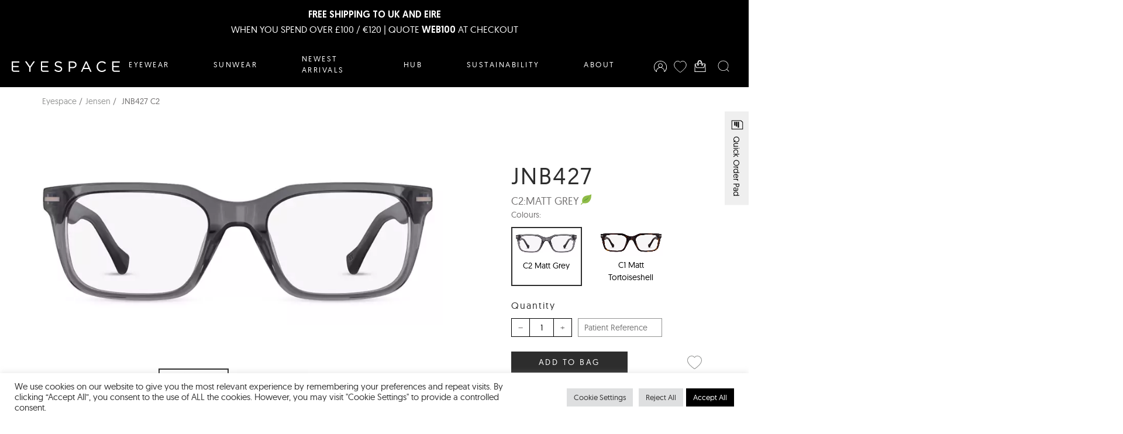

--- FILE ---
content_type: text/html; charset=UTF-8
request_url: https://www.eyespace-eyewear.co.uk/product/jnb427-c2/
body_size: 60035
content:
<!DOCTYPE html>
<html lang="en-GB">
	<head>
	  <title>JNB427 C2 - Eyespace</title>
		<meta charset="UTF-8">
		<meta name="viewport" content="width=device-width, initial-scale=1">
		<link rel="profile" href="http://gmpg.org/xfn/11">
				<link rel="apple-touch-icon" sizes="180x180" href="https://www.eyespace-eyewear.com/wp-content/themes/eyespace-wp-theme/public/images/favicon/apple-touch-icon.png">
		<link rel="icon" type="image/png" sizes="32x32" href="https://www.eyespace-eyewear.com/wp-content/themes/eyespace-wp-theme/public/images/favicon/favicon-32x32.png">
		<link rel="icon" type="image/png" sizes="16x16" href="https://www.eyespace-eyewear.com/wp-content/themes/eyespace-wp-theme/public/images/favicon/favicon-16x16.png">
		<link rel="manifest" href="https://www.eyespace-eyewear.com/wp-content/themes/eyespace-wp-theme/public/images/favicon/site.webmanifest">
		<link rel="mask-icon" href="https://www.eyespace-eyewear.com/wp-content/themes/eyespace-wp-theme/public/images/favicon/safari-pinned-tab.svg" color="#000000">
		<meta name="msapplication-TileColor" content="#ffffff">
		<meta name="theme-color" content="#ffffff">

        <!-- Google tag (gtag.js) -->
        <script async src="https://www.googletagmanager.com/gtag/js?id=G-5QKY2Z3PT6"></script>
        <script>
        window.dataLayer = window.dataLayer || [];
        function gtag(){dataLayer.push(arguments);}
        gtag('js', new Date());

        gtag('config', 'G-5QKY2Z3PT6');
        </script>

		<meta name='robots' content='index, follow, max-image-preview:large, max-snippet:-1, max-video-preview:-1' />

	<!-- This site is optimized with the Yoast SEO plugin v26.8 - https://yoast.com/product/yoast-seo-wordpress/ -->
	<link rel="canonical" href="https://www.eyespace-eyewear.com/product/jnb427-c2/" />
	<meta property="og:locale" content="en_GB" />
	<meta property="og:type" content="article" />
	<meta property="og:title" content="JNB427 C2 - Eyespace" />
	<meta property="og:description" content="Designed in an erudite square eyeshape enhanced by nuances of structured lines and featuring linear temple trim and eyefront pin detailing sustainable release JNB427 delivers a laid-back stance. Material bio-acetate C2 is a grey crystal with a polished eyefront and matt finish temples Gun metal eye front and temple trim emphasise the minimal lines of [&hellip;]" />
	<meta property="og:url" content="https://www.eyespace-eyewear.com/product/jnb427-c2/" />
	<meta property="og:site_name" content="Eyespace" />
	<meta property="article:modified_time" content="2025-12-16T09:44:17+00:00" />
	<meta property="og:image" content="https://www.eyespace-eyewear.com/wp-content/uploads/2023/10/JNB427C254-F.jpg" />
	<meta property="og:image:width" content="800" />
	<meta property="og:image:height" content="327" />
	<meta property="og:image:type" content="image/jpeg" />
	<meta name="twitter:card" content="summary_large_image" />
	<meta name="twitter:label1" content="Estimated reading time" />
	<meta name="twitter:data1" content="1 minute" />
	<script type="application/ld+json" class="yoast-schema-graph">{"@context":"https://schema.org","@graph":[{"@type":"WebPage","@id":"https://www.eyespace-eyewear.com/product/jnb427-c2/","url":"https://www.eyespace-eyewear.com/product/jnb427-c2/","name":"JNB427 C2 - Eyespace","isPartOf":{"@id":"https://www.eyespace-eyewear.com/#website"},"primaryImageOfPage":{"@id":"https://www.eyespace-eyewear.com/product/jnb427-c2/#primaryimage"},"image":{"@id":"https://www.eyespace-eyewear.com/product/jnb427-c2/#primaryimage"},"thumbnailUrl":"https://www.eyespace-eyewear.com/wp-content/uploads/2023/10/JNB427C254-F.jpg","datePublished":"2022-02-21T09:04:00+00:00","dateModified":"2025-12-16T09:44:17+00:00","breadcrumb":{"@id":"https://www.eyespace-eyewear.com/product/jnb427-c2/#breadcrumb"},"inLanguage":"en-GB","potentialAction":[{"@type":"ReadAction","target":["https://www.eyespace-eyewear.com/product/jnb427-c2/"]}]},{"@type":"ImageObject","inLanguage":"en-GB","@id":"https://www.eyespace-eyewear.com/product/jnb427-c2/#primaryimage","url":"https://www.eyespace-eyewear.com/wp-content/uploads/2023/10/JNB427C254-F.jpg","contentUrl":"https://www.eyespace-eyewear.com/wp-content/uploads/2023/10/JNB427C254-F.jpg","width":800,"height":327},{"@type":"BreadcrumbList","@id":"https://www.eyespace-eyewear.com/product/jnb427-c2/#breadcrumb","itemListElement":[{"@type":"ListItem","position":1,"name":"Home","item":"https://www.eyespace-eyewear.com/"},{"@type":"ListItem","position":2,"name":"Products","item":"https://www.eyespace-eyewear.com/products/"},{"@type":"ListItem","position":3,"name":"JNB427 C2"}]},{"@type":"WebSite","@id":"https://www.eyespace-eyewear.com/#website","url":"https://www.eyespace-eyewear.com/","name":"Eyespace","description":"B Corp Certified | Award-Winning British Eyewear","publisher":{"@id":"https://www.eyespace-eyewear.com/#organization"},"potentialAction":[{"@type":"SearchAction","target":{"@type":"EntryPoint","urlTemplate":"https://www.eyespace-eyewear.com/?s={search_term_string}"},"query-input":{"@type":"PropertyValueSpecification","valueRequired":true,"valueName":"search_term_string"}}],"inLanguage":"en-GB"},{"@type":"Organization","@id":"https://www.eyespace-eyewear.com/#organization","name":"Eyespace","url":"https://www.eyespace-eyewear.com/","logo":{"@type":"ImageObject","inLanguage":"en-GB","@id":"https://www.eyespace-eyewear.com/#/schema/logo/image/","url":"https://www.eyespace-eyewear.co.uk/wp-content/uploads/2024/02/EYESPACE_RGB_Black_White_Social-01.jpg","contentUrl":"https://www.eyespace-eyewear.co.uk/wp-content/uploads/2024/02/EYESPACE_RGB_Black_White_Social-01.jpg","width":277,"height":277,"caption":"Eyespace"},"image":{"@id":"https://www.eyespace-eyewear.com/#/schema/logo/image/"}}]}</script>
	<!-- / Yoast SEO plugin. -->


<link rel='dns-prefetch' href='//www.eyespace-eyewear.com' />
<link rel="alternate" title="oEmbed (JSON)" type="application/json+oembed" href="https://www.eyespace-eyewear.com/wp-json/oembed/1.0/embed?url=https%3A%2F%2Fwww.eyespace-eyewear.com%2Fproduct%2Fjnb427-c2%2F" />
<link rel="alternate" title="oEmbed (XML)" type="text/xml+oembed" href="https://www.eyespace-eyewear.com/wp-json/oembed/1.0/embed?url=https%3A%2F%2Fwww.eyespace-eyewear.com%2Fproduct%2Fjnb427-c2%2F&#038;format=xml" />
<style id='wp-img-auto-sizes-contain-inline-css' type='text/css'>
img:is([sizes=auto i],[sizes^="auto," i]){contain-intrinsic-size:3000px 1500px}
/*# sourceURL=wp-img-auto-sizes-contain-inline-css */
</style>
<link rel='stylesheet' id='sbi_styles-css' href='https://www.eyespace-eyewear.com/wp-content/plugins/instagram-feed/css/sbi-styles.min.css?ver=6.10.0' type='text/css' media='all' />
<style id='wp-emoji-styles-inline-css' type='text/css'>

	img.wp-smiley, img.emoji {
		display: inline !important;
		border: none !important;
		box-shadow: none !important;
		height: 1em !important;
		width: 1em !important;
		margin: 0 0.07em !important;
		vertical-align: -0.1em !important;
		background: none !important;
		padding: 0 !important;
	}
/*# sourceURL=wp-emoji-styles-inline-css */
</style>
<style id='wp-block-library-inline-css' type='text/css'>
:root{--wp-block-synced-color:#7a00df;--wp-block-synced-color--rgb:122,0,223;--wp-bound-block-color:var(--wp-block-synced-color);--wp-editor-canvas-background:#ddd;--wp-admin-theme-color:#007cba;--wp-admin-theme-color--rgb:0,124,186;--wp-admin-theme-color-darker-10:#006ba1;--wp-admin-theme-color-darker-10--rgb:0,107,160.5;--wp-admin-theme-color-darker-20:#005a87;--wp-admin-theme-color-darker-20--rgb:0,90,135;--wp-admin-border-width-focus:2px}@media (min-resolution:192dpi){:root{--wp-admin-border-width-focus:1.5px}}.wp-element-button{cursor:pointer}:root .has-very-light-gray-background-color{background-color:#eee}:root .has-very-dark-gray-background-color{background-color:#313131}:root .has-very-light-gray-color{color:#eee}:root .has-very-dark-gray-color{color:#313131}:root .has-vivid-green-cyan-to-vivid-cyan-blue-gradient-background{background:linear-gradient(135deg,#00d084,#0693e3)}:root .has-purple-crush-gradient-background{background:linear-gradient(135deg,#34e2e4,#4721fb 50%,#ab1dfe)}:root .has-hazy-dawn-gradient-background{background:linear-gradient(135deg,#faaca8,#dad0ec)}:root .has-subdued-olive-gradient-background{background:linear-gradient(135deg,#fafae1,#67a671)}:root .has-atomic-cream-gradient-background{background:linear-gradient(135deg,#fdd79a,#004a59)}:root .has-nightshade-gradient-background{background:linear-gradient(135deg,#330968,#31cdcf)}:root .has-midnight-gradient-background{background:linear-gradient(135deg,#020381,#2874fc)}:root{--wp--preset--font-size--normal:16px;--wp--preset--font-size--huge:42px}.has-regular-font-size{font-size:1em}.has-larger-font-size{font-size:2.625em}.has-normal-font-size{font-size:var(--wp--preset--font-size--normal)}.has-huge-font-size{font-size:var(--wp--preset--font-size--huge)}.has-text-align-center{text-align:center}.has-text-align-left{text-align:left}.has-text-align-right{text-align:right}.has-fit-text{white-space:nowrap!important}#end-resizable-editor-section{display:none}.aligncenter{clear:both}.items-justified-left{justify-content:flex-start}.items-justified-center{justify-content:center}.items-justified-right{justify-content:flex-end}.items-justified-space-between{justify-content:space-between}.screen-reader-text{border:0;clip-path:inset(50%);height:1px;margin:-1px;overflow:hidden;padding:0;position:absolute;width:1px;word-wrap:normal!important}.screen-reader-text:focus{background-color:#ddd;clip-path:none;color:#444;display:block;font-size:1em;height:auto;left:5px;line-height:normal;padding:15px 23px 14px;text-decoration:none;top:5px;width:auto;z-index:100000}html :where(.has-border-color){border-style:solid}html :where([style*=border-top-color]){border-top-style:solid}html :where([style*=border-right-color]){border-right-style:solid}html :where([style*=border-bottom-color]){border-bottom-style:solid}html :where([style*=border-left-color]){border-left-style:solid}html :where([style*=border-width]){border-style:solid}html :where([style*=border-top-width]){border-top-style:solid}html :where([style*=border-right-width]){border-right-style:solid}html :where([style*=border-bottom-width]){border-bottom-style:solid}html :where([style*=border-left-width]){border-left-style:solid}html :where(img[class*=wp-image-]){height:auto;max-width:100%}:where(figure){margin:0 0 1em}html :where(.is-position-sticky){--wp-admin--admin-bar--position-offset:var(--wp-admin--admin-bar--height,0px)}@media screen and (max-width:600px){html :where(.is-position-sticky){--wp-admin--admin-bar--position-offset:0px}}

/*# sourceURL=wp-block-library-inline-css */
</style><style id='global-styles-inline-css' type='text/css'>
:root{--wp--preset--aspect-ratio--square: 1;--wp--preset--aspect-ratio--4-3: 4/3;--wp--preset--aspect-ratio--3-4: 3/4;--wp--preset--aspect-ratio--3-2: 3/2;--wp--preset--aspect-ratio--2-3: 2/3;--wp--preset--aspect-ratio--16-9: 16/9;--wp--preset--aspect-ratio--9-16: 9/16;--wp--preset--color--black: #000000;--wp--preset--color--cyan-bluish-gray: #abb8c3;--wp--preset--color--white: #ffffff;--wp--preset--color--pale-pink: #f78da7;--wp--preset--color--vivid-red: #cf2e2e;--wp--preset--color--luminous-vivid-orange: #ff6900;--wp--preset--color--luminous-vivid-amber: #fcb900;--wp--preset--color--light-green-cyan: #7bdcb5;--wp--preset--color--vivid-green-cyan: #00d084;--wp--preset--color--pale-cyan-blue: #8ed1fc;--wp--preset--color--vivid-cyan-blue: #0693e3;--wp--preset--color--vivid-purple: #9b51e0;--wp--preset--gradient--vivid-cyan-blue-to-vivid-purple: linear-gradient(135deg,rgb(6,147,227) 0%,rgb(155,81,224) 100%);--wp--preset--gradient--light-green-cyan-to-vivid-green-cyan: linear-gradient(135deg,rgb(122,220,180) 0%,rgb(0,208,130) 100%);--wp--preset--gradient--luminous-vivid-amber-to-luminous-vivid-orange: linear-gradient(135deg,rgb(252,185,0) 0%,rgb(255,105,0) 100%);--wp--preset--gradient--luminous-vivid-orange-to-vivid-red: linear-gradient(135deg,rgb(255,105,0) 0%,rgb(207,46,46) 100%);--wp--preset--gradient--very-light-gray-to-cyan-bluish-gray: linear-gradient(135deg,rgb(238,238,238) 0%,rgb(169,184,195) 100%);--wp--preset--gradient--cool-to-warm-spectrum: linear-gradient(135deg,rgb(74,234,220) 0%,rgb(151,120,209) 20%,rgb(207,42,186) 40%,rgb(238,44,130) 60%,rgb(251,105,98) 80%,rgb(254,248,76) 100%);--wp--preset--gradient--blush-light-purple: linear-gradient(135deg,rgb(255,206,236) 0%,rgb(152,150,240) 100%);--wp--preset--gradient--blush-bordeaux: linear-gradient(135deg,rgb(254,205,165) 0%,rgb(254,45,45) 50%,rgb(107,0,62) 100%);--wp--preset--gradient--luminous-dusk: linear-gradient(135deg,rgb(255,203,112) 0%,rgb(199,81,192) 50%,rgb(65,88,208) 100%);--wp--preset--gradient--pale-ocean: linear-gradient(135deg,rgb(255,245,203) 0%,rgb(182,227,212) 50%,rgb(51,167,181) 100%);--wp--preset--gradient--electric-grass: linear-gradient(135deg,rgb(202,248,128) 0%,rgb(113,206,126) 100%);--wp--preset--gradient--midnight: linear-gradient(135deg,rgb(2,3,129) 0%,rgb(40,116,252) 100%);--wp--preset--font-size--small: 13px;--wp--preset--font-size--medium: 20px;--wp--preset--font-size--large: 36px;--wp--preset--font-size--x-large: 42px;--wp--preset--spacing--20: 0.44rem;--wp--preset--spacing--30: 0.67rem;--wp--preset--spacing--40: 1rem;--wp--preset--spacing--50: 1.5rem;--wp--preset--spacing--60: 2.25rem;--wp--preset--spacing--70: 3.38rem;--wp--preset--spacing--80: 5.06rem;--wp--preset--shadow--natural: 6px 6px 9px rgba(0, 0, 0, 0.2);--wp--preset--shadow--deep: 12px 12px 50px rgba(0, 0, 0, 0.4);--wp--preset--shadow--sharp: 6px 6px 0px rgba(0, 0, 0, 0.2);--wp--preset--shadow--outlined: 6px 6px 0px -3px rgb(255, 255, 255), 6px 6px rgb(0, 0, 0);--wp--preset--shadow--crisp: 6px 6px 0px rgb(0, 0, 0);}:where(.is-layout-flex){gap: 0.5em;}:where(.is-layout-grid){gap: 0.5em;}body .is-layout-flex{display: flex;}.is-layout-flex{flex-wrap: wrap;align-items: center;}.is-layout-flex > :is(*, div){margin: 0;}body .is-layout-grid{display: grid;}.is-layout-grid > :is(*, div){margin: 0;}:where(.wp-block-columns.is-layout-flex){gap: 2em;}:where(.wp-block-columns.is-layout-grid){gap: 2em;}:where(.wp-block-post-template.is-layout-flex){gap: 1.25em;}:where(.wp-block-post-template.is-layout-grid){gap: 1.25em;}.has-black-color{color: var(--wp--preset--color--black) !important;}.has-cyan-bluish-gray-color{color: var(--wp--preset--color--cyan-bluish-gray) !important;}.has-white-color{color: var(--wp--preset--color--white) !important;}.has-pale-pink-color{color: var(--wp--preset--color--pale-pink) !important;}.has-vivid-red-color{color: var(--wp--preset--color--vivid-red) !important;}.has-luminous-vivid-orange-color{color: var(--wp--preset--color--luminous-vivid-orange) !important;}.has-luminous-vivid-amber-color{color: var(--wp--preset--color--luminous-vivid-amber) !important;}.has-light-green-cyan-color{color: var(--wp--preset--color--light-green-cyan) !important;}.has-vivid-green-cyan-color{color: var(--wp--preset--color--vivid-green-cyan) !important;}.has-pale-cyan-blue-color{color: var(--wp--preset--color--pale-cyan-blue) !important;}.has-vivid-cyan-blue-color{color: var(--wp--preset--color--vivid-cyan-blue) !important;}.has-vivid-purple-color{color: var(--wp--preset--color--vivid-purple) !important;}.has-black-background-color{background-color: var(--wp--preset--color--black) !important;}.has-cyan-bluish-gray-background-color{background-color: var(--wp--preset--color--cyan-bluish-gray) !important;}.has-white-background-color{background-color: var(--wp--preset--color--white) !important;}.has-pale-pink-background-color{background-color: var(--wp--preset--color--pale-pink) !important;}.has-vivid-red-background-color{background-color: var(--wp--preset--color--vivid-red) !important;}.has-luminous-vivid-orange-background-color{background-color: var(--wp--preset--color--luminous-vivid-orange) !important;}.has-luminous-vivid-amber-background-color{background-color: var(--wp--preset--color--luminous-vivid-amber) !important;}.has-light-green-cyan-background-color{background-color: var(--wp--preset--color--light-green-cyan) !important;}.has-vivid-green-cyan-background-color{background-color: var(--wp--preset--color--vivid-green-cyan) !important;}.has-pale-cyan-blue-background-color{background-color: var(--wp--preset--color--pale-cyan-blue) !important;}.has-vivid-cyan-blue-background-color{background-color: var(--wp--preset--color--vivid-cyan-blue) !important;}.has-vivid-purple-background-color{background-color: var(--wp--preset--color--vivid-purple) !important;}.has-black-border-color{border-color: var(--wp--preset--color--black) !important;}.has-cyan-bluish-gray-border-color{border-color: var(--wp--preset--color--cyan-bluish-gray) !important;}.has-white-border-color{border-color: var(--wp--preset--color--white) !important;}.has-pale-pink-border-color{border-color: var(--wp--preset--color--pale-pink) !important;}.has-vivid-red-border-color{border-color: var(--wp--preset--color--vivid-red) !important;}.has-luminous-vivid-orange-border-color{border-color: var(--wp--preset--color--luminous-vivid-orange) !important;}.has-luminous-vivid-amber-border-color{border-color: var(--wp--preset--color--luminous-vivid-amber) !important;}.has-light-green-cyan-border-color{border-color: var(--wp--preset--color--light-green-cyan) !important;}.has-vivid-green-cyan-border-color{border-color: var(--wp--preset--color--vivid-green-cyan) !important;}.has-pale-cyan-blue-border-color{border-color: var(--wp--preset--color--pale-cyan-blue) !important;}.has-vivid-cyan-blue-border-color{border-color: var(--wp--preset--color--vivid-cyan-blue) !important;}.has-vivid-purple-border-color{border-color: var(--wp--preset--color--vivid-purple) !important;}.has-vivid-cyan-blue-to-vivid-purple-gradient-background{background: var(--wp--preset--gradient--vivid-cyan-blue-to-vivid-purple) !important;}.has-light-green-cyan-to-vivid-green-cyan-gradient-background{background: var(--wp--preset--gradient--light-green-cyan-to-vivid-green-cyan) !important;}.has-luminous-vivid-amber-to-luminous-vivid-orange-gradient-background{background: var(--wp--preset--gradient--luminous-vivid-amber-to-luminous-vivid-orange) !important;}.has-luminous-vivid-orange-to-vivid-red-gradient-background{background: var(--wp--preset--gradient--luminous-vivid-orange-to-vivid-red) !important;}.has-very-light-gray-to-cyan-bluish-gray-gradient-background{background: var(--wp--preset--gradient--very-light-gray-to-cyan-bluish-gray) !important;}.has-cool-to-warm-spectrum-gradient-background{background: var(--wp--preset--gradient--cool-to-warm-spectrum) !important;}.has-blush-light-purple-gradient-background{background: var(--wp--preset--gradient--blush-light-purple) !important;}.has-blush-bordeaux-gradient-background{background: var(--wp--preset--gradient--blush-bordeaux) !important;}.has-luminous-dusk-gradient-background{background: var(--wp--preset--gradient--luminous-dusk) !important;}.has-pale-ocean-gradient-background{background: var(--wp--preset--gradient--pale-ocean) !important;}.has-electric-grass-gradient-background{background: var(--wp--preset--gradient--electric-grass) !important;}.has-midnight-gradient-background{background: var(--wp--preset--gradient--midnight) !important;}.has-small-font-size{font-size: var(--wp--preset--font-size--small) !important;}.has-medium-font-size{font-size: var(--wp--preset--font-size--medium) !important;}.has-large-font-size{font-size: var(--wp--preset--font-size--large) !important;}.has-x-large-font-size{font-size: var(--wp--preset--font-size--x-large) !important;}
/*# sourceURL=global-styles-inline-css */
</style>

<style id='classic-theme-styles-inline-css' type='text/css'>
/*! This file is auto-generated */
.wp-block-button__link{color:#fff;background-color:#32373c;border-radius:9999px;box-shadow:none;text-decoration:none;padding:calc(.667em + 2px) calc(1.333em + 2px);font-size:1.125em}.wp-block-file__button{background:#32373c;color:#fff;text-decoration:none}
/*# sourceURL=/wp-includes/css/classic-themes.min.css */
</style>
<link rel='stylesheet' id='contact-form-7-css' href='https://www.eyespace-eyewear.com/wp-content/plugins/contact-form-7/includes/css/styles.css?ver=6.1.4' type='text/css' media='all' />
<link rel='stylesheet' id='cookie-law-info-css' href='https://www.eyespace-eyewear.com/wp-content/plugins/cookie-law-info/legacy/public/css/cookie-law-info-public.css?ver=3.3.9.1' type='text/css' media='all' />
<link rel='stylesheet' id='cookie-law-info-gdpr-css' href='https://www.eyespace-eyewear.com/wp-content/plugins/cookie-law-info/legacy/public/css/cookie-law-info-gdpr.css?ver=3.3.9.1' type='text/css' media='all' />
<link rel='stylesheet' id='theme-style-css' href='https://www.eyespace-eyewear.com/wp-content/themes/eyespace-wp-theme/public/css/main.css?t=1768969453&#038;ver=6.9' type='text/css' media='all' />
<script type="text/javascript" src="https://www.eyespace-eyewear.com/wp-includes/js/jquery/jquery.min.js?ver=3.7.1" id="jquery-core-js"></script>
<script type="text/javascript" src="https://www.eyespace-eyewear.com/wp-includes/js/jquery/jquery-migrate.min.js?ver=3.4.1" id="jquery-migrate-js"></script>
<script type="text/javascript" id="cookie-law-info-js-extra">
/* <![CDATA[ */
var Cli_Data = {"nn_cookie_ids":[],"cookielist":[],"non_necessary_cookies":[],"ccpaEnabled":"","ccpaRegionBased":"","ccpaBarEnabled":"","strictlyEnabled":["necessary","obligatoire"],"ccpaType":"gdpr","js_blocking":"1","custom_integration":"","triggerDomRefresh":"","secure_cookies":""};
var cli_cookiebar_settings = {"animate_speed_hide":"500","animate_speed_show":"500","background":"#FFF","border":"#b1a6a6c2","border_on":"","button_1_button_colour":"#61a229","button_1_button_hover":"#4e8221","button_1_link_colour":"#fff","button_1_as_button":"1","button_1_new_win":"","button_2_button_colour":"#333","button_2_button_hover":"#292929","button_2_link_colour":"#444","button_2_as_button":"","button_2_hidebar":"","button_3_button_colour":"#dedfe0","button_3_button_hover":"#b2b2b3","button_3_link_colour":"#333333","button_3_as_button":"1","button_3_new_win":"","button_4_button_colour":"#dedfe0","button_4_button_hover":"#b2b2b3","button_4_link_colour":"#333333","button_4_as_button":"1","button_7_button_colour":"#000000","button_7_button_hover":"#000000","button_7_link_colour":"#fff","button_7_as_button":"1","button_7_new_win":"","font_family":"inherit","header_fix":"","notify_animate_hide":"1","notify_animate_show":"","notify_div_id":"#cookie-law-info-bar","notify_position_horizontal":"right","notify_position_vertical":"bottom","scroll_close":"","scroll_close_reload":"","accept_close_reload":"","reject_close_reload":"","showagain_tab":"","showagain_background":"#fff","showagain_border":"#000","showagain_div_id":"#cookie-law-info-again","showagain_x_position":"100px","text":"#333333","show_once_yn":"","show_once":"10000","logging_on":"","as_popup":"","popup_overlay":"1","bar_heading_text":"","cookie_bar_as":"banner","popup_showagain_position":"bottom-right","widget_position":"left"};
var log_object = {"ajax_url":"https://www.eyespace-eyewear.com/wp-admin/admin-ajax.php"};
//# sourceURL=cookie-law-info-js-extra
/* ]]> */
</script>
<script type="text/javascript" src="https://www.eyespace-eyewear.com/wp-content/plugins/cookie-law-info/legacy/public/js/cookie-law-info-public.js?ver=3.3.9.1" id="cookie-law-info-js"></script>
<link rel="https://api.w.org/" href="https://www.eyespace-eyewear.com/wp-json/" /><link rel="alternate" title="JSON" type="application/json" href="https://www.eyespace-eyewear.com/wp-json/wp/v2/product/33035" /><link rel="EditURI" type="application/rsd+xml" title="RSD" href="https://www.eyespace-eyewear.com/xmlrpc.php?rsd" />
<meta name="generator" content="WordPress 6.9" />
<link rel='shortlink' href='https://www.eyespace-eyewear.com/?p=33035' />
		<style type="text/css" id="wp-custom-css">
			.hero {
	overflow-x: hidden;
}		</style>
			<link rel='stylesheet' id='cookie-law-info-table-css' href='https://www.eyespace-eyewear.com/wp-content/plugins/cookie-law-info/legacy/public/css/cookie-law-info-table.css?ver=3.3.9.1' type='text/css' media='all' />
</head>
	<body class="wp-singular product-template-default single single-product postid-33035 single-format-standard wp-theme-eyespace-wp-theme">
    <div class="wrapper">
	    <div class="announcement-banner-top" style="background: #000000">
        <div class="announcement-banner-top__inner">
                        <div class="announcement-banner-top__content" style="color: #FFFFFF">
                <p><strong>FREE SHIPPING TO UK AND EIRE</strong></p>
<p>WHEN YOU SPEND OVER £100 / €120 | QUOTE <strong>WEB100</strong> AT CHECKOUT</p>
            </div>
        </div>
    </div>
	    <!-- header -->
<header id="SiteHeader" class="header ">
    <div id="search">
        <div class="container">
        <h2 class="h3">Search Eyespace</h2>
            <form action="https://www.eyespace-eyewear.com/">
                <input type="text" name="s" id="searchbox" placeholder="Enter your search term here">
                <!-- <button type="submit"><svg xmlns="http://www.w3.org/2000/svg" viewBox="0 0 100 100"><path fill="currentColor" d="M96.4,93.57,79.66,77.1A43.33,43.33,0,0,0,92,46.83C92,22.66,72.05,3,47.51,3S3,22.66,3,46.83,23,90.67,47.51,90.67A44.69,44.69,0,0,0,76.75,79.84L93.6,96.43a2,2,0,0,0,2.8-2.86ZM7,46.83C7,24.87,25.17,7,47.51,7S88,24.87,88,46.83,69.84,86.67,47.51,86.67,7,68.8,7,46.83Z" /></svg></button> -->
                <div id="search-results">
                    <div class="results-list"></div>                
                    <button 
                        class="all-results" 
                        href="/collection">                        
                        <span>View all results</span>
                    </button>                   
                </div>
            </form>
        </div>
    </div>

    <div class="container">

        <button class="mobile-menu-button" onclick="Drawer.click('mobile-menu');">
            <span class="menuIcon">
                <svg xmlns="http://www.w3.org/2000/svg" fill="currentColor" viewBox="0 0 100 100"><path d="M95 52.15H5a2 2 0 010-4H95a2 2 0 010 4zM95 23H5a2 2 0 010-4H95a2 2 0 010 4zM95 81H5a2 2 0 010-4H95a2 2 0 010 4z"/></svg>            </span>
           
        </button>
    
        <div class="logo">
            <a href="https://www.eyespace-eyewear.com">
                <!-- <svg xmlns="http://www.w3.org/2000/svg" width="206.264" height="40" viewBox="0 0 206.264 40"><g transform="translate(0)"><path d="M476.1-2012.92c0-4.82-1.95-9.584-7.047-9.584-5.038,0-8.128,5.042-8.128,9.584Zm1.681,14.9a22.576,22.576,0,0,1-8.022,1.514c-9.158,0-12.572-6.168-12.572-14.46,0-8.458,4.661-14.479,11.651-14.479,7.806,0,11,6.3,11,13.721v1.736H460.925c0,5.835,3.143,10.563,9.1,10.563a17.731,17.731,0,0,0,7.751-2.068Z" transform="translate(-457.185 2025.44)" fill="currentColor"/><path d="M482.634-1993.326c-1.3,3.8-3.252,7.59-7.1,7.59a17.084,17.084,0,0,1-3.686-.425l.325-2.936a6.857,6.857,0,0,0,2.549.443c2.927,0,3.9-2.438,4.986-6.02l.7-2.437-9.81-27.978h3.742l7.751,23.1-.057-.055h.109l7.967-23.047h3.579Z" transform="translate(-445.825 2025.736)" fill="currentColor"/><path d="M503.236-2012.92c0-4.82-1.952-9.584-7.047-9.584-5.04,0-8.129,5.042-8.129,9.584Zm1.68,14.9a22.582,22.582,0,0,1-8.022,1.514c-9.16,0-12.574-6.168-12.574-14.46,0-8.458,4.661-14.479,11.653-14.479,7.8,0,11,6.3,11,13.721v1.736H488.06c0,5.835,3.143,10.563,9.106,10.563a17.744,17.744,0,0,0,7.751-2.068Z" transform="translate(-434.209 2025.44)" fill="currentColor"/><path d="M501.52-2001.155a16.214,16.214,0,0,0,7.21,1.736c3.25,0,6.124-1.792,6.124-4.931,0-6.556-13.278-5.54-13.278-13.555,0-5.466,4.445-7.535,9-7.535a21.768,21.768,0,0,1,6.827,1.256l-.325,2.973a16.125,16.125,0,0,0-6.124-1.293c-3.524,0-5.961,1.071-5.961,4.6,0,5.152,13.6,4.506,13.6,13.555,0,5.854-5.474,7.849-9.647,7.849a20.734,20.734,0,0,1-7.749-1.292Z" transform="translate(-419.918 2025.44)" fill="currentColor"/><path d="M525.105-2022.5c-6.07,0-8.185,6.5-8.185,11.542s2.115,11.542,8.185,11.542c6.512,0,8.192-6.187,8.192-11.542,0-5.374-1.681-11.542-8.192-11.542m-11.6-2.29h3.415l-.216,5.042h.109c.866-1.514,2.981-5.688,8.833-5.688,8.139,0,11.391,6.076,11.391,14.479,0,8.181-3.793,14.46-11.391,14.46-4.336,0-6.936-1.772-8.617-5.356h-.109v16.085h-3.415Z" transform="translate(-409.496 2025.44)" fill="currentColor"/><path d="M563.523-2021.1a15.692,15.692,0,0,0-5.908-1.4c-6.667,0-10.4,4.82-10.4,11.542,0,6.279,3.791,11.542,10.026,11.542a17.362,17.362,0,0,0,6.231-1.256l.327,3.213a20.489,20.489,0,0,1-7.1.96c-8.888,0-13.226-6.759-13.226-14.46,0-8.513,5.476-14.479,13.658-14.479a20.407,20.407,0,0,1,6.667,1.09Z" transform="translate(-384.125 2025.44)" fill="currentColor"/><path d="M575.524-2012.92c0-4.82-1.952-9.584-7.047-9.584-5.038,0-8.127,5.042-8.127,9.584Zm1.681,14.9a22.576,22.576,0,0,1-8.022,1.514c-9.158,0-12.574-6.168-12.574-14.46,0-8.458,4.661-14.479,11.653-14.479,7.8,0,11,6.3,11,13.721v1.736H560.35c0,5.835,3.141,10.563,9.1,10.563a17.731,17.731,0,0,0,7.751-2.068Z" transform="translate(-373 2025.44)" fill="currentColor"/><path d="M546.625-2011.081h-.975c-5.906,0-12.948.609-12.948,6.667,0,3.638,2.6,4.986,5.742,4.986,8.019,0,8.181-7,8.181-9.972Zm.325,9.492h-.107c-1.518,3.306-5.365,5.078-8.778,5.078-7.854,0-9.1-5.3-9.1-7.793,0-9.271,9.86-9.7,17.01-9.7h.65v-1.4c0-4.728-1.679-7.11-6.284-7.11a14.667,14.667,0,0,0-8.126,2.272v-3.305a22.014,22.014,0,0,1,8.126-1.884c6.827,0,9.7,3.084,9.7,10.287v12.188a39.427,39.427,0,0,0,.27,5.8H546.95Z" transform="translate(-396.406 2025.448)" fill="currentColor"/></g></svg> -->

<svg width="100%" height="100%" viewBox="0 0 229 23" version="1.1" xmlns="http://www.w3.org/2000/svg" xmlns:xlink="http://www.w3.org/1999/xlink" xml:space="preserve" xmlns:serif="http://www.serif.com/" style="fill-rule:evenodd;clip-rule:evenodd;stroke-linejoin:round;stroke-miterlimit:2;">
    <g transform="matrix(1,0,0,1,197.662,5.631)">
        <path d="M0,11.415C-1.015,12.389 -2.064,13.156 -3.119,13.695C-4.165,14.227 -5.432,14.498 -6.886,14.498C-8.054,14.498 -9.152,14.268 -10.149,13.815C-11.148,13.362 -12.028,12.732 -12.762,11.946C-13.499,11.16 -14.083,10.219 -14.495,9.149C-14.909,8.078 -15.119,6.911 -15.119,5.677C-15.119,4.444 -14.909,3.282 -14.495,2.221C-14.083,1.162 -13.499,0.226 -12.762,-0.562C-12.027,-1.348 -11.148,-1.971 -10.15,-2.413C-9.155,-2.857 -8.057,-3.081 -6.886,-3.081C-5.433,-3.081 -4.171,-2.807 -3.135,-2.263C-2.091,-1.717 -1.098,-1.006 -0.183,-0.153L-0.076,-0.053L1.79,-2.059L1.687,-2.159C1.15,-2.675 0.584,-3.152 0.003,-3.578C-0.583,-4.005 -1.227,-4.375 -1.911,-4.676C-2.596,-4.977 -3.35,-5.213 -4.151,-5.38C-4.951,-5.546 -5.861,-5.631 -6.855,-5.631C-8.456,-5.631 -9.952,-5.33 -11.304,-4.737C-12.656,-4.145 -13.837,-3.323 -14.814,-2.292C-15.793,-1.262 -16.568,-0.045 -17.117,1.325C-17.668,2.696 -17.947,4.18 -17.947,5.738C-17.947,7.318 -17.668,8.813 -17.117,10.184C-16.567,11.556 -15.792,12.763 -14.813,13.771C-13.837,14.78 -12.668,15.587 -11.335,16.169C-10.003,16.751 -8.527,17.046 -6.948,17.046C-5.951,17.046 -5.035,16.952 -4.225,16.764C-3.416,16.578 -2.647,16.315 -1.939,15.981C-1.235,15.651 -0.566,15.246 0.051,14.775C0.664,14.307 1.257,13.776 1.814,13.2L1.914,13.095L0.103,11.317L0,11.415ZM-44.637,8.499L-39.914,-2.035L-35.224,8.499L-44.637,8.499ZM-38.645,-5.414L-41.122,-5.414L-51.024,16.47L-51.117,16.676L-48.292,16.676L-45.726,10.956L-34.135,10.956L-31.638,16.589L-31.599,16.676L-28.65,16.676L-38.607,-5.329L-38.645,-5.414ZM-63.537,3.775C-63.806,4.34 -64.2,4.833 -64.706,5.238C-65.217,5.648 -65.837,5.967 -66.549,6.186C-67.264,6.408 -68.068,6.52 -68.939,6.52L-74.157,6.52L-74.157,-2.711L-68.816,-2.711C-67.101,-2.711 -65.706,-2.321 -64.671,-1.55C-63.649,-0.788 -63.132,0.364 -63.132,1.873C-63.132,2.57 -63.268,3.209 -63.537,3.775M-62.661,-3.386C-63.382,-3.981 -64.261,-4.448 -65.277,-4.773C-66.287,-5.096 -67.42,-5.259 -68.644,-5.259L-76.892,-5.259L-76.892,16.676L-74.157,16.676L-74.157,9.039L-69.046,9.039C-67.882,9.039 -66.765,8.886 -65.729,8.584C-64.686,8.283 -63.76,7.822 -62.974,7.215C-62.188,6.607 -61.555,5.841 -61.094,4.939C-60.632,4.035 -60.397,2.973 -60.397,1.781C-60.397,0.695 -60.595,-0.299 -60.982,-1.169C-61.373,-2.043 -61.937,-2.789 -62.661,-3.386M-98.019,4.372C-99.201,4.127 -100.182,3.863 -100.936,3.588C-101.682,3.315 -102.272,3.01 -102.689,2.681C-103.1,2.358 -103.386,1.998 -103.54,1.611L-103.541,1.611C-103.698,1.217 -103.778,0.766 -103.778,0.271C-103.778,-0.198 -103.674,-0.645 -103.468,-1.056C-103.263,-1.468 -102.965,-1.826 -102.583,-2.12C-102.196,-2.418 -101.721,-2.661 -101.173,-2.841C-100.622,-3.021 -99.997,-3.113 -99.317,-3.113C-98.225,-3.113 -97.165,-2.928 -96.166,-2.565C-95.167,-2.201 -94.157,-1.606 -93.163,-0.796L-93.046,-0.699L-91.446,-2.821L-91.558,-2.909C-92.677,-3.792 -93.85,-4.463 -95.046,-4.904C-96.242,-5.345 -97.658,-5.568 -99.255,-5.568C-100.299,-5.568 -101.272,-5.414 -102.147,-5.112C-103.028,-4.807 -103.803,-4.381 -104.45,-3.847C-105.102,-3.31 -105.614,-2.664 -105.972,-1.925C-106.331,-1.187 -106.513,-0.363 -106.513,0.523C-106.513,1.447 -106.363,2.258 -106.067,2.934C-105.771,3.613 -105.308,4.214 -104.693,4.723C-104.087,5.225 -103.306,5.661 -102.374,6.017C-101.456,6.367 -100.36,6.682 -99.114,6.952C-97.987,7.198 -97.05,7.456 -96.328,7.72C-95.611,7.983 -95.047,8.278 -94.65,8.595C-94.257,8.91 -93.98,9.259 -93.825,9.636C-93.699,9.945 -93.622,10.293 -93.597,10.675C-93.532,11.671 -93.891,12.693 -94.634,13.36C-95.497,14.135 -96.721,14.529 -98.265,14.529C-99.743,14.529 -101.065,14.278 -102.196,13.783C-103.333,13.286 -104.474,12.519 -105.588,11.506L-105.7,11.403L-107.404,13.421L-107.299,13.516C-105.994,14.692 -104.6,15.574 -103.157,16.136C-101.714,16.7 -100.099,16.985 -98.358,16.985C-97.278,16.985 -96.264,16.837 -95.346,16.544C-94.426,16.251 -93.626,15.825 -92.97,15.279C-92.313,14.73 -91.791,14.057 -91.417,13.279C-91.043,12.5 -90.854,11.624 -90.854,10.676C-90.854,8.967 -91.448,7.606 -92.622,6.631C-93.777,5.672 -95.593,4.911 -98.019,4.372M-159.043,5.448L-166.246,-5.259L-169.571,-5.259L-160.441,8.01L-160.441,16.676L-157.706,16.676L-157.706,7.98L-148.735,-5.031L-148.577,-5.259L-151.777,-5.259L-159.043,5.448ZM-194.927,6.875L-183.116,6.875L-183.116,4.356L-194.927,4.356L-194.927,-2.741L-181.724,-2.741L-181.724,-5.259L-197.662,-5.259L-197.662,12.148C-197.662,14.648 -195.635,16.676 -193.134,16.676L-181.57,16.676L-181.57,14.158L-192.941,14.158C-194.038,14.158 -194.927,13.268 -194.927,12.171L-194.927,6.875ZM-133.163,6.875L-121.352,6.875L-121.352,4.356L-133.163,4.356L-133.163,-2.741L-119.96,-2.741L-119.96,-5.259L-135.898,-5.259L-135.898,12.148C-135.898,14.648 -133.871,16.676 -131.37,16.676L-119.806,16.676L-119.806,14.158L-131.177,14.158C-132.274,14.158 -133.163,13.268 -133.163,12.171L-133.163,6.875ZM17.759,6.875L29.571,6.875L29.571,4.356L17.759,4.356L17.759,-2.741L30.963,-2.741L30.963,-5.259L15.025,-5.259L15.025,12.148C15.025,14.648 17.052,16.676 19.553,16.676L31.117,16.676L31.117,14.158L19.746,14.158C18.649,14.158 17.759,13.268 17.759,12.171L17.759,6.875Z" style="fill: currentColor;"/>
    </g>
</svg>            </a>
        </div>

        <div id="main-nav" class="menu-main-menu-container"><ul id="menu-main-menu" class="menu"><li id="menu-item-153" class="menu-item menu-item-type-post_type menu-item-object-page menu-item-has-children menu-item-153"><a href="https://www.eyespace-eyewear.com/eyewear/">Eyewear</a>
<ul class="sub-menu">
	<li id="menu-item-41362" class="menu-item menu-item-type-post_type menu-item-object-page menu-item-41362"><a href="https://www.eyespace-eyewear.com/eyewear/arhlo/">ARHLO</a></li>
	<li id="menu-item-7369" class="menu-item menu-item-type-post_type menu-item-object-page menu-item-7369"><a href="https://www.eyespace-eyewear.com/eyewear/aspinal-of-london/">Aspinal of London</a></li>
	<li id="menu-item-7368" class="menu-item menu-item-type-post_type menu-item-object-page menu-item-7368"><a href="https://www.eyespace-eyewear.com/eyewear/range-rover-eyewear/">Range Rover</a></li>
	<li id="menu-item-7367" class="menu-item menu-item-type-post_type menu-item-object-page menu-item-7367"><a href="https://www.eyespace-eyewear.com/eyewear/defender/">Defender</a></li>
	<li id="menu-item-6871" class="menu-item menu-item-type-post_type menu-item-object-page menu-item-has-children menu-item-6871"><a href="https://www.eyespace-eyewear.com/eyewear/cocoa-mint-optical-collection/">Cocoa Mint</a>
	<ul class="sub-menu">
		<li id="menu-item-109388" class="menu-item menu-item-type-post_type menu-item-object-page menu-item-109388"><a href="https://www.eyespace-eyewear.com/eyewear/cocoa-mint-optical-collection/">Cocoa Mint</a></li>
		<li id="menu-item-53356" class="menu-item menu-item-type-post_type menu-item-object-page menu-item-53356"><a href="https://www.eyespace-eyewear.com/eyewear/cocoa-mint-optical-collection/colour-edits/">Colour Edits</a></li>
		<li id="menu-item-54561" class="menu-item menu-item-type-post_type menu-item-object-page menu-item-54561"><a href="https://www.eyespace-eyewear.com/eyewear/cocoa-mint-optical-collection/cocoa-mint-studio/">Studio</a></li>
	</ul>
</li>
	<li id="menu-item-7371" class="menu-item menu-item-type-post_type menu-item-object-page menu-item-has-children menu-item-7371"><a href="https://www.eyespace-eyewear.com/eyewear/jensen-eyewear/">Jensen</a>
	<ul class="sub-menu">
		<li id="menu-item-109392" class="menu-item menu-item-type-post_type menu-item-object-page menu-item-109392"><a href="https://www.eyespace-eyewear.com/eyewear/jensen-eyewear/">Jensen Eyewear</a></li>
		<li id="menu-item-48024" class="menu-item menu-item-type-post_type menu-item-object-page menu-item-48024"><a href="https://www.eyespace-eyewear.com/eyewear/jensen-eyewear/jensen-black/">Jensen Black</a></li>
		<li id="menu-item-48029" class="menu-item menu-item-type-post_type menu-item-object-page menu-item-48029"><a href="https://www.eyespace-eyewear.com/eyewear/jensen-eyewear/jensen-timeless/">Jensen Timeless</a></li>
	</ul>
</li>
	<li id="menu-item-7370" class="menu-item menu-item-type-post_type menu-item-object-page menu-item-7370"><a href="https://www.eyespace-eyewear.com/eyewear/rock-star-eyewear/">Rock Star</a></li>
	<li id="menu-item-7366" class="menu-item menu-item-type-post_type menu-item-object-page menu-item-has-children menu-item-7366"><a href="https://www.eyespace-eyewear.com/eyewear/louis-marcel/">Louis Marcel</a>
	<ul class="sub-menu">
		<li id="menu-item-109389" class="menu-item menu-item-type-post_type menu-item-object-page menu-item-109389"><a href="https://www.eyespace-eyewear.com/eyewear/louis-marcel/">Louis Marcel</a></li>
		<li id="menu-item-48019" class="menu-item menu-item-type-post_type menu-item-object-page menu-item-48019"><a href="https://www.eyespace-eyewear.com/eyewear/louis-marcel/louis-marcel-couture/">Louis Marcel Couture</a></li>
	</ul>
</li>
	<li id="menu-item-8119" class="menu-item menu-item-type-post_type menu-item-object-page menu-item-has-children menu-item-8119"><a href="https://www.eyespace-eyewear.com/eyewear/zips/">Zips</a>
	<ul class="sub-menu">
		<li id="menu-item-109390" class="menu-item menu-item-type-post_type menu-item-object-page menu-item-109390"><a href="https://www.eyespace-eyewear.com/eyewear/zips/">Zips</a></li>
		<li id="menu-item-57438" class="menu-item menu-item-type-post_type menu-item-object-page menu-item-57438"><a href="https://www.eyespace-eyewear.com/eyewear/zips/zips-extra-value/">Zips Extra Value</a></li>
	</ul>
</li>
	<li id="menu-item-39477" class="menu-item menu-item-type-post_type menu-item-object-page menu-item-has-children menu-item-39477"><a href="https://www.eyespace-eyewear.com/eyewear/sale/"><b><i>SALE</b></i></a>
	<ul class="sub-menu">
		<li id="menu-item-8116" class="menu-item menu-item-type-post_type menu-item-object-page menu-item-8116"><a href="https://www.eyespace-eyewear.com/eyewear/basebox-eyewear/">Basebox</a></li>
	</ul>
</li>
</ul>
</li>
<li id="menu-item-4450" class="menu-item menu-item-type-post_type menu-item-object-page menu-item-has-children menu-item-4450"><a href="https://www.eyespace-eyewear.com/sunwear/">Sunwear</a>
<ul class="sub-menu">
	<li id="menu-item-8704" class="menu-item menu-item-type-post_type menu-item-object-page menu-item-8704"><a href="https://www.eyespace-eyewear.com/sunwear/aspinal-of-london-sunwear/">Aspinal of London</a></li>
	<li id="menu-item-8702" class="menu-item menu-item-type-post_type menu-item-object-page menu-item-8702"><a href="https://www.eyespace-eyewear.com/sunwear/range-rover-sunwear/">Range Rover</a></li>
	<li id="menu-item-8703" class="menu-item menu-item-type-post_type menu-item-object-page menu-item-8703"><a href="https://www.eyespace-eyewear.com/sunwear/defender-sunwear/">Defender</a></li>
	<li id="menu-item-8705" class="menu-item menu-item-type-post_type menu-item-object-page menu-item-8705"><a href="https://www.eyespace-eyewear.com/sunwear/cocoa-mint-sunwear/">Cocoa Mint</a></li>
</ul>
</li>
<li id="menu-item-744" class="menu-item menu-item-type-post_type menu-item-object-page menu-item-744"><a href="https://www.eyespace-eyewear.com/new-arrivals/">Newest Arrivals</a></li>
<li id="menu-item-492" class="menu-item menu-item-type-post_type menu-item-object-page current_page_parent menu-item-has-children menu-item-492"><a href="https://www.eyespace-eyewear.com/news/">Hub</a>
<ul class="sub-menu">
	<li id="menu-item-6101" class="menu-item menu-item-type-taxonomy menu-item-object-category menu-item-6101"><a href="https://www.eyespace-eyewear.com/category/news/">News</a></li>
	<li id="menu-item-6094" class="menu-item menu-item-type-taxonomy menu-item-object-category menu-item-6094"><a href="https://www.eyespace-eyewear.com/category/magazine/">Magazine</a></li>
	<li id="menu-item-57567" class="menu-item menu-item-type-post_type menu-item-object-page menu-item-57567"><a href="https://www.eyespace-eyewear.com/member-account/library/">Downloads</a></li>
</ul>
</li>
<li id="menu-item-5143" class="menu-item menu-item-type-post_type menu-item-object-page menu-item-has-children menu-item-5143"><a href="https://www.eyespace-eyewear.com/sustainability/">Sustainability</a>
<ul class="sub-menu">
	<li id="menu-item-9948" class="menu-item menu-item-type-post_type menu-item-object-page menu-item-9948"><a href="https://www.eyespace-eyewear.com/sustainability/">Our Mission</a></li>
	<li id="menu-item-10130" class="menu-item menu-item-type-post_type menu-item-object-post menu-item-10130"><a href="https://www.eyespace-eyewear.com/a-new-vision-of-sustainability/">Sustainability Magazine</a></li>
	<li id="menu-item-9947" class="menu-item menu-item-type-post_type menu-item-object-page menu-item-9947"><a href="https://www.eyespace-eyewear.com/sustainability/sustainable-products/">Sustainable Eyewear</a></li>
</ul>
</li>
<li id="menu-item-491" class="menu-item menu-item-type-post_type menu-item-object-page menu-item-has-children menu-item-491"><a href="https://www.eyespace-eyewear.com/about/">About</a>
<ul class="sub-menu">
	<li id="menu-item-10133" class="menu-item menu-item-type-post_type menu-item-object-page menu-item-10133"><a href="https://www.eyespace-eyewear.com/about/">Our Story</a></li>
	<li id="menu-item-793" class="menu-item menu-item-type-post_type menu-item-object-page menu-item-793"><a href="https://www.eyespace-eyewear.com/our-brands/">Our Brands</a></li>
	<li id="menu-item-5146" class="menu-item menu-item-type-post_type menu-item-object-page menu-item-5146"><a href="https://www.eyespace-eyewear.com/contact/">Contact Us</a></li>
</ul>
</li>
</ul></div>
        <div class="other-links">
            <div id="link-account" class="iconLink hide show-lg">
                <a href="/member-login">
                    <svg xmlns="http://www.w3.org/2000/svg" viewBox="0 0 24.3 21.7" xml:space="preserve">
<path fill="currentColor" d="M12.2,0C5.5,0,0,5.5,0,12.2c0,3.7,1.6,7.1,4.5,9.5c0.2,0.1,0.4,0.1,0.6,0.1c0.2-0.1,0.3-0.3,0.3-0.5
	c0-0.3,0-0.5,0-0.8c0-3.8,3.1-6.9,6.9-6.9s6.9,3.1,6.9,6.9c0,0.3,0,0.5,0,0.8c0,0.2,0.1,0.4,0.3,0.5c0.1,0,0.2,0.1,0.2,0.1
	c0.1,0,0.2,0,0.3-0.1c2.9-2.3,4.5-5.8,4.5-9.5C24.3,5.5,18.9,0,12.2,0z M8.9,9.2c0-1.8,1.5-3.3,3.3-3.3s3.3,1.5,3.3,3.3
	s-1.5,3.3-3.3,3.3S8.9,11,8.9,9.2z M20.1,20.1c-0.1-3.4-2.5-6.3-5.7-7.2c1.3-0.8,2.1-2.1,2.1-3.7c0-2.4-1.9-4.3-4.3-4.3
	S7.9,6.8,7.9,9.2c0,1.6,0.9,2.9,2.1,3.7c-3.2,0.9-5.5,3.8-5.7,7.2C2.2,18,1,15.2,1,12.2C1,6,6,1,12.2,1s11.2,5,11.2,11.2
	C23.3,15.2,22.2,18,20.1,20.1z"/>
</svg>                </a>
            </div>
            <div id="link-wishlist" class="iconLink hide show-lg">
                                    <a href="/member-login">
                                    <svg xmlns="http://www.w3.org/2000/svg" viewBox="0 0 17.58 16.28"><path d="M5.32.38a4.91,4.91,0,0,0-3.89,2A5.67,5.67,0,0,0,.68,7.54c1.11,3.58,7.33,8,7.6,8.2a.84.84,0,0,0,1,0c.27-.2,6.47-4.59,7.6-8.2a5.67,5.67,0,0,0-.75-5.12h0a4.91,4.91,0,0,0-3.89-2A4,4,0,0,0,9.08,1.84l-.3.35-.31-.35A4.08,4.08,0,0,0,5.32.38Z" fill="none" stroke="currentColor" stroke-miterlimit="10" stroke-width="0.75"></path></svg>                </a>
            </div>
            <div id="link-bag" class="iconLink">
                <button onclick="Drawer.click('cart-drawer');" id="cart-icon-button" data-item-count="0">
                    <svg xmlns="http://www.w3.org/2000/svg" viewBox="0 0 40 41.5"><path fill="currentColor" d="M38.9 13c0-.5-.4-.9-.9-1-.1 0-3.9-.6-9.8-.9.1.7.2 1.4.3 2 3.7.2 6.6.5 8 .7l-4.4 11.8H7.8L3.4 13.9c1.2-.1 3.3-.4 6-.6.6 0 1.3-.1 2-.1.3-2.1.7-4.8 1.8-7.3.5-1.3 1.2-2.3 1.9-2.9-.9 1.3-1.6 3.1-2.2 5.3-1 3.8-1.1 7.6-1.2 7.8 0 .6.4 1 1 1s1-.4 1-1c0 0 .2-3.7 1.1-7.4.7-2.6 1.8-5.6 3.8-6.5 1.1.5 2 1.7 2.8 3.5.7 1.6 1.2 3.5 1.5 5.2h-3c-1.8 0-3.4 0-5 .1-.1.7-.2 1.4-.3 2 1.7-.1 3.5-.1 5.4-.1h3.3c.7 0 1.4 0 2 .1v-.1c-.3-2.2-.9-5.4-2-8-.3-.7-.7-1.4-1-1.9 1.4 1.3 2.3 3.7 2.8 5.8.9 3.6 1.1 7.3 1.1 7.4 0 .5.5 1 1 1 .6 0 1-.5 1-1 0-.2-.2-3.9-1.2-7.8-.6-2.3-1.4-4.2-2.3-5.5C23.5.9 21.9 0 20 0c-.4 0-.9.1-1.3.2-.4-.1-.8-.2-1.3-.2-2.5 0-4.6 1.7-6 5.1-.8 2-1.4 4.2-1.7 6.2-4.7.3-7.7.8-7.7.8-.5.1-.8.5-.9 1L0 40.5c0 .3.1.5.3.7.2.2.5.3.7.3h38c.3 0 .5-.1.7-.3.2-.2.3-.5.3-.7L38.9 13zM2.1 39.5L3 18.3 6.2 27c.1.4.5.7.9.7h25.8c.4 0 .8-.3.9-.7l3.2-8.7.9 21.2H2.1zM16 16.1c0 1.8-1.4 3.2-3.2 3.2s-3.2-1.4-3.2-3.2c0-1.3.8-2.4 1.9-2.9-.2 1.6-.2 2.8-.2 2.9 0 .9.6 1.6 1.5 1.6s1.6-.6 1.6-1.5c0 0 0-1.1.2-2.7.8.6 1.4 1.6 1.4 2.6zm14.4 0c0 1.8-1.4 3.2-3.2 3.2-1.8 0-3.2-1.4-3.2-3.2 0-1.1.6-2.1 1.4-2.6.2 1.6.2 2.7.2 2.7 0 .8.7 1.5 1.6 1.5h.1c.9 0 1.5-.8 1.5-1.6 0-.1-.1-1.2-.2-2.9 1 .5 1.8 1.7 1.8 2.9zm-5-3.1z"/></svg>                </button>
            </div>                
            <div id="head-icon-nav" class="iconLink">
                <button aria-label="Search" onclick="Search.click();">
                    <svg xmlns="http://www.w3.org/2000/svg" viewBox="0 0 100 100"><path fill="currentColor" d="M96.4,93.57,79.66,77.1A43.33,43.33,0,0,0,92,46.83C92,22.66,72.05,3,47.51,3S3,22.66,3,46.83,23,90.67,47.51,90.67A44.69,44.69,0,0,0,76.75,79.84L93.6,96.43a2,2,0,0,0,2.8-2.86ZM7,46.83C7,24.87,25.17,7,47.51,7S88,24.87,88,46.83,69.84,86.67,47.51,86.67,7,68.8,7,46.83Z" /></svg>                    <svg class="close" xmlns="http://www.w3.org/2000/svg" width="48" height="48" x="0" y="0" version="1.1" viewBox="0 0 48 48" fill="currentColor" xml:space="preserve"><path d="M45.6,46.7c-0.3,0-0.6-0.101-0.899-0.4L1.4,3c-0.5-0.5-0.5-1.3,0-1.7c0.5-0.5,1.3-0.5,1.7,0l43.4,43.4 c0.5,0.5,0.5,1.3,0,1.7C46.3,46.6,45.9,46.7,45.6,46.7z"/><path d="M2.2,46.7c-0.3,0-0.6-0.101-0.9-0.4c-0.5-0.5-0.5-1.3,0-1.7L44.8,1.2c0.5-0.5,1.2-0.5,1.7,0s0.5,1.3,0,1.8L3.1,46.4 C2.9,46.6,2.5,46.7,2.2,46.7z"/></svg>                </button>
            </div>
        </div>
    </div>
</header>
<!-- /header -->        
<div class="order-pad-wrapper">
<button onclick="Drawer.click('quick-order-pad');" class="quick-order-button"><span class="order-icon">
<svg xmlns="http://www.w3.org/2000/svg" viewBox="0 0 13.2 16.2">
<g id="Group_1046" transform="translate(-1727.814 17.8)">
	<path class="st0" d="M1741-1.6h-13.2v-13.2l2.8-3h10.4V-1.6z M1728.8-2.6h11.2v-14.2h-9l-2.2,2.4V-2.6z" fill="currentColor"/>
	<path id="Path_99" class="st1" d="M1730-10.4h8.4v-1.7h-8.4V-10.4z" fill="currentColor"/>
	<path id="Path_100" class="st1" d="M1730-7.9h6.7v-1.7h-6.7V-7.9z" fill="currentColor"/>
	<path id="Path_101" class="st1" d="M1730-5.5h5.5v-1.7h-5.5V-5.5z" fill="currentColor"/>
</g>
</svg></span> Quick Order Pad</button>
    <div id="quick-order-pad">
        <div class="drawer">
            <div class="heading">
                <div>
                    <span class="order-icon">
<svg xmlns="http://www.w3.org/2000/svg" viewBox="0 0 13.2 16.2">
<g id="Group_1046" transform="translate(-1727.814 17.8)">
	<path class="st0" d="M1741-1.6h-13.2v-13.2l2.8-3h10.4V-1.6z M1728.8-2.6h11.2v-14.2h-9l-2.2,2.4V-2.6z" fill="currentColor"/>
	<path id="Path_99" class="st1" d="M1730-10.4h8.4v-1.7h-8.4V-10.4z" fill="currentColor"/>
	<path id="Path_100" class="st1" d="M1730-7.9h6.7v-1.7h-6.7V-7.9z" fill="currentColor"/>
	<path id="Path_101" class="st1" d="M1730-5.5h5.5v-1.7h-5.5V-5.5z" fill="currentColor"/>
</g>
</svg></span> Quick Order Pad
                </div>
                <span class="closeIcon">
                    <button onclick="Drawer.click('quick-order-pad');"><svg version="1.1"
	 id="svg8" xmlns:svg="http://www.w3.org/2000/svg" xmlns:rdf="http://www.w3.org/1999/02/22-rdf-syntax-ns#" xmlns:sodipodi="http://sodipodi.sourceforge.net/DTD/sodipodi-0.dtd" xmlns:inkscape="http://www.inkscape.org/namespaces/inkscape" xmlns:dc="http://purl.org/dc/elements/1.1/" xmlns:cc="http://creativecommons.org/ns#"
	 xmlns="http://www.w3.org/2000/svg" xmlns:xlink="http://www.w3.org/1999/xlink" x="0px" y="0px" viewBox="0 0 700 700"
	 style="enable-background:new 0 0 700 700;" xml:space="preserve">
<style type="text/css">
	.st9{fill:none;stroke:#000000;stroke-width:35;stroke-linecap:round;stroke-linejoin:round;stroke-miterlimit:15.1181;}
</style>
<g transform="translate(-287.99336,0.8261165)">
	<path class="st9" d="M817.9,349.2L458.1,681.5"/>
	<path class="st9" d="M817.9,349.2L458.1,16.8"/>
</g>
</svg>
</button>
                </span>            
            </div>
            <form action="" id="quick-order-form">
                <div class="labels">
                    <label for="frame">Frame</label>
                    <label for="colour-code">Colour Code</label>
                    <label for="eyesize">Eyesize</label>
                    <label for="quantity">Quantity</label>
                    <label for="patient-ref">Patient Ref.</label>
                </div>
                <div class="quick-order-rows" id="quick-order-rows">
                    <div class="quick-order-row">
                        
                        <div class="sku-search">
                            <input type="text" name="quick-order-sku" autocomplete="off" />
                            <ul class="sku-search__results"></ul>
                        </div>

                        <input type="text" name="colour-code" readonly />              
                        <input type="text" name="eyesize" readonly />            
                        <input type="number" name="quantity[]" min="1" max="250" />             
                        <input type="text" name="patient-ref[]" />

                        <input type="hidden" name="product_id[]" value="" /> 

                        <button type="button" class="remove-btn"><svg class="close" xmlns="http://www.w3.org/2000/svg" width="48" height="48" x="0" y="0" version="1.1" viewBox="0 0 48 48" fill="currentColor" xml:space="preserve"><path d="M45.6,46.7c-0.3,0-0.6-0.101-0.899-0.4L1.4,3c-0.5-0.5-0.5-1.3,0-1.7c0.5-0.5,1.3-0.5,1.7,0l43.4,43.4 c0.5,0.5,0.5,1.3,0,1.7C46.3,46.6,45.9,46.7,45.6,46.7z"/><path d="M2.2,46.7c-0.3,0-0.6-0.101-0.9-0.4c-0.5-0.5-0.5-1.3,0-1.7L44.8,1.2c0.5-0.5,1.2-0.5,1.7,0s0.5,1.3,0,1.8L3.1,46.4 C2.9,46.6,2.5,46.7,2.2,46.7z"/></svg></button>
                    </div>
                </div>
                <div class="add-qo">
                    <div class="notes">
                        <textarea type="textarea" name="notes" placeholder="Add any notes relating to your order here"></textarea>
                    </div>
                    <div class="actions">
                        <p><span id="quick-order-item-count">0</span> items</p>
                        <button class="button button--black">Add to order</button>
                    </div>
                </div>                   
            </form>
        </div>
    </div>
    <template id="quick-order-row-template">
        <div class="quick-order-row">
            <div class="sku-search">
                <input type="text" name="quick-order-sku" autocomplete="off" />
                <ul class="sku-search__results"></ul>
            </div>

            <input type="text" name="colour-code" readonly />              
            <input type="text" name="eyesize" readonly />            
            <input type="number" name="quantity[]" min="1" max="250" />             
            <input type="text" name="patient-ref[]" />

            <input type="hidden" name="product_id[]" value="" /> 

            <button type="button" class="remove-btn"><svg class="close" xmlns="http://www.w3.org/2000/svg" width="48" height="48" x="0" y="0" version="1.1" viewBox="0 0 48 48" fill="currentColor" xml:space="preserve"><path d="M45.6,46.7c-0.3,0-0.6-0.101-0.899-0.4L1.4,3c-0.5-0.5-0.5-1.3,0-1.7c0.5-0.5,1.3-0.5,1.7,0l43.4,43.4 c0.5,0.5,0.5,1.3,0,1.7C46.3,46.6,45.9,46.7,45.6,46.7z"/><path d="M2.2,46.7c-0.3,0-0.6-0.101-0.9-0.4c-0.5-0.5-0.5-1.3,0-1.7L44.8,1.2c0.5-0.5,1.2-0.5,1.7,0s0.5,1.3,0,1.8L3.1,46.4 C2.9,46.6,2.5,46.7,2.2,46.7z"/></svg></button>
        </div>
    </template>
</div><div class="breadcrumbs">
    <div class="container">
        <div class="row">
            <div class="column col-md-9">
                <div class="breadcrumb"><ul id="crumbs"><li><a href="https://www.eyespace-eyewear.com">Eyespace</a></li><li><a href=https://www.eyespace-eyewear.com/eyewear/jensen>Jensen</a></li></li> <li>JNB427 C2</li></ul></div>            </div>
            <div class="column col quick-order">
                <button onclick="Drawer.click('quick-order-pad');"><span class="order-icon">
<svg xmlns="http://www.w3.org/2000/svg" viewBox="0 0 13.2 16.2">
<g id="Group_1046" transform="translate(-1727.814 17.8)">
	<path class="st0" d="M1741-1.6h-13.2v-13.2l2.8-3h10.4V-1.6z M1728.8-2.6h11.2v-14.2h-9l-2.2,2.4V-2.6z" fill="currentColor"/>
	<path id="Path_99" class="st1" d="M1730-10.4h8.4v-1.7h-8.4V-10.4z" fill="currentColor"/>
	<path id="Path_100" class="st1" d="M1730-7.9h6.7v-1.7h-6.7V-7.9z" fill="currentColor"/>
	<path id="Path_101" class="st1" d="M1730-5.5h5.5v-1.7h-5.5V-5.5z" fill="currentColor"/>
</g>
</svg></span> Quick Order Pad</button>
            </div>
        </div>
    </div>
</div>    

<div class="product">
    <div class="container">
        <div class="row">
            <div class="column column--sixty">
                <div class="product-view">
                                                                                        
                    <div class="product_image_large mb-3 zoom" id="productImage">
                        <img class="lazyload product-image" data-src="https://www.eyespace-eyewear.com/wp-content/uploads/2023/10/JNB427C254-F.jpg" alt="product">
                    </div>     
                    
                                        <div class="product-image-thumbnails">
                        <button type="button" data-large-image="https://www.eyespace-eyewear.com/wp-content/uploads/2023/10/JNB427C254-F.jpg" class="active">
                            <img src="https://www.eyespace-eyewear.com/wp-content/uploads/2023/10/JNB427C254-F-300x123.jpg" alt="JNB427 C2 Image 1" />
                        </button>
                                                                                <button type="button" data-large-image="https://www.eyespace-eyewear.com/wp-content/uploads/2023/10/JNB427C254-S.jpg">
                                <img src="https://www.eyespace-eyewear.com/wp-content/uploads/2023/10/JNB427C254-S-300x123.jpg" alt="JNB427 C2 Image 2" />
                            </button>
                                            </div>
                    
                    <div class="mb-4">
                                            </div>          
                </div>


				            </div>
            <div class="column column--thirty">
                <div class="product-details">

                
                                    <h1>JNB427</h1>
                                    
                    
                                            <div class="product-feature product-feature-colour"> 
                            <span>C2:</span>
                            <span>Matt Grey</span>


                                                                                <div class="badges">
                                                                                                                                                                                                                                                                                                                                                                                                    <div class="badges__badge badges__badge--sustainable">
                                        <!-- <span>Sustainable</span> -->
                                    
<svg version="1.1" xmlns="http://www.w3.org/2000/svg" xmlns:xlink="http://www.w3.org/1999/xlink" x="0px" y="0px"
	 viewBox="0 0 16 16" xml:space="preserve">
<style type="text/css">
	.odsifnodsinf{fill:#90BC48;}
	.odsnvofdsghniou{fill:#60A53B;}
</style>
<path class="odsifnodsinf" d="M0.1,15.9C0.7,16.5,3,13.7,3,13.7s4,0.5,6.8-0.4s5.5-4.8,5.9-8.6C16.1,1.4,16,0,16,0s-1.5,1.2-3.9,1.6
	S5.7,2.3,3.8,4.8s-1.8,4.4-1.8,5.7s0.4,2.3,0.4,2.3S-0.6,15.2,0.1,15.9z"/>
<path class="odsnvofdsghniou" d="M12.6,3.6c0,0-1.9,2.2-4,3.5S6.1,8.3,5.1,9.5s-1.8,2.8-1.8,2.8s1.3-2,2.6-2.4c1.3-0.4,3.3-1.2,4.3-2.4
	S12.6,3.6,12.6,3.6z"/>
</svg>
</div>
                                                                                                </div>
                                                
                        </div>
                    <!--  -->

                                  
                    <p class="variant-option-label">Colours:</p>

                    					
						<div class="product_colour_options">

							<div class="colour_option current_colour">
								<a href="https://www.eyespace-eyewear.com/product/jnb427-c2/"><img class="product-image lazyload" data-src="https://www.eyespace-eyewear.com/wp-content/uploads/2023/10/JNB427C254-F.jpg" alt="product"></a>
									<a href="https://www.eyespace-eyewear.com/product/jnb427-c2/">
																				C2 Matt Grey																			</a>
							</div>

							
														<div class="colour_option">
							<a href="https://www.eyespace-eyewear.com/product/jnb427-c1/"><img class="product-image lazyload" data-src="https://www.eyespace-eyewear.com/wp-content/uploads/2023/10/JNB427C154-F.jpg" alt="product"></a>
								<a href="https://www.eyespace-eyewear.com/product/jnb427-c1/">
																		C1 Matt Tortoiseshell																	</a>
							</div>
							
						</div> 

                     

                    <!-- <div class="product-colour-swatches">
                                                                        <a class="swatch"
                            href="https://www.eyespace-eyewear.com/product/jnb427-c2/"
                            style="background-color: #878787"
                            title="Matt Grey"></a>
                                                                                                                <a class="swatch"
                                href="https://www.eyespace-eyewear.com/product/jnb427-c2/"
                                style="background-color: "
                                title=""></a>
                                                                                                                                                                                        <a class="swatch"
                                href="https://www.eyespace-eyewear.com/product/jnb427-c1/"
                                style="background-color: #492602"
                                title="Matt Tortoiseshell"></a>
                                                                                                                                <a class="swatch"
                                    href="https://www.eyespace-eyewear.com/product/jnb427-c1/"
                                    style="background-color: "
                                    title=""></a>
                                                                                                                                </div>  -->
             
                    <div class="product_info_wrap">
                                        
                        <div class="quantity-patient-ref">
							<div class="quantity-field-wrapper">
								<h4 class="title">Quantity</h4> 
									<div class="product-quantity">
										<span class="input-number-decrement">–</span>
										<input id="productQuantity" class="input-number" type="" value="1" min="1" max="100" data-item-id="">
										<span class="input-number-increment">+</span>
									</div>
								</div>
								<div class="patient-ref-field">
									<input id="productPatientRef" type="text" class="patient-ref-field" placeholder="Patient Reference" value="" data-item-id="33035">
								</div>
							</div>

                    <div class="product-cta">
                        
                                                                        
                        <form id="ProductAdd">
                            <input type="hidden" name="product_id" value="33035" />
                            <button class="button button--black--fill mb-2">Add to bag</button>
                        </form>
                    
                        <div class="other">
                            <button type="button" 
                                    class="button button_icons mr-2 "
                                    data-wishlist-button="33035">
                                <svg xmlns="http://www.w3.org/2000/svg" viewBox="0 0 17.58 16.28"><path d="M5.32.38a4.91,4.91,0,0,0-3.89,2A5.67,5.67,0,0,0,.68,7.54c1.11,3.58,7.33,8,7.6,8.2a.84.84,0,0,0,1,0c.27-.2,6.47-4.59,7.6-8.2a5.67,5.67,0,0,0-.75-5.12h0a4.91,4.91,0,0,0-3.89-2A4,4,0,0,0,9.08,1.84l-.3.35-.31-.35A4.08,4.08,0,0,0,5.32.38Z" fill="none" stroke="currentColor" stroke-miterlimit="10" stroke-width="0.75"></path></svg>                            </button>
                             
                                   
                        </div>    


                    </div>

                    <div class="product-features__list dimensions">
                            <span>Dimensions:</span>
                            <span>
                                <div class="specs tooltip" title="lens diameter">
                                    <span class="tooltiptext">Lens Diameter</span>
                                    <svg xmlns="http://www.w3.org/2000/svg" viewBox="0 0 16.01 10.71"><g id="Layer_2" data-name="Layer 2"><g id="Layer_1-2" data-name="Layer 1"><path d="M8,10.71c-7.43,0-8-4.21-8-5.5V2A2,2,0,0,1,2,0H14a2,2,0,0,1,2,2V5.21c0,1.29-.57,5.5-8,5.5M2,.44A1.54,1.54,0,0,0,.44,2V5.21C.44,6.4,1,10.28,8,10.28s7.56-3.88,7.56-5.07V2A1.54,1.54,0,0,0,14,.44H2Z" fill="currentColor"/></g></g></svg> 
                                    <span>54</span>
                                </div>
                                <div class="specs tooltip" title="bridge width">
                                    <span class="tooltiptext">Bridge Width</span>
                                    <svg xmlns="http://www.w3.org/2000/svg" viewBox="0 0 15.17 10.39"><g id="Layer_2" data-name="Layer 2"><g id="Layer_1-2" data-name="Layer 1"><path d="M14.07,10.39A1.1,1.1,0,0,1,13,9.22V8.63c-.05-2.52-.82-6.73-5.38-6.73-4.3,0-5.3,3.63-5.39,6.69V8.7c0,.28,0,.49,0,.52a1.12,1.12,0,0,1-.29.82,1.08,1.08,0,0,1-.81.35A1.1,1.1,0,0,1,0,9.29V1.1A1.1,1.1,0,0,1,1.1,0h13a1.1,1.1,0,0,1,1.1,1.1V9.29a1.1,1.1,0,0,1-1.1,1.1M7.59,1.46c3.61,0,5.73,2.61,5.82,7.16v.07c0,.21,0,.54,0,.57a.71.71,0,0,0,.18.49.67.67,0,0,0,.48.2.65.65,0,0,0,.66-.66V1.1a.66.66,0,0,0-.66-.66H1.1a.67.67,0,0,0-.66.66V9.29a.66.66,0,0,0,1.14.46.68.68,0,0,0,.18-.5s0-.25,0-.56V8.57C1.9,4,4,1.46,7.59,1.46" fill="currentColor"/></g></g></svg>                                    <span>20</span>
                                </div>
                                <div class="specs tooltip" title="arm length">
                                    <span class="tooltiptext">Arm Length</span>
                                    <svg xmlns="http://www.w3.org/2000/svg" viewBox="0 0 26.65 10.96"><g id="Layer_2" data-name="Layer 2"><g id="Layer_1-2" data-name="Layer 1"><path d="M25.55,11a1.1,1.1,0,0,1-1.08-.85C22.87,3.23,17.87,2.2,15,2.2H0V0H15c2.81,0,9.56.94,11.59,9.61a1.11,1.11,0,0,1-.14.83,1.12,1.12,0,0,1-.69.49l-.24,0M.44,1.76H15c3,0,8.2,1.07,9.87,8.25a.66.66,0,1,0,1.29-.3C24.24,1.34,17.73.44,15,.44H.44V1.76Z" fill="currentColor"/></g></g></svg> 
                                    <span>145</span>
                                </div>
                                <div class="specs tooltip" title="lens height">
                                    <span class="tooltiptext">Lens Height</span>
                                    <svg xmlns="http://www.w3.org/2000/svg" viewBox="0 0 20.8 11.26"><g id="Layer_2" data-name="Layer 2"><g id="Layer_1-2" data-name="Layer 1"><polygon points="1.64 2.09 1.64 5.56 1.64 9.18 2.82 9.18 1.41 11.26 0 9.18 1.2 9.18 1.2 5.5 1.2 2.09 0 2.09 1.41 0 2.82 2.09 1.64 2.09" fill="currentColor"/><path d="M12.8,11c-7.44,0-8-4.21-8-5.5V2.25a2,2,0,0,1,2-2H18.82a2,2,0,0,1,2,2V5.49c0,1.29-.58,5.5-8,5.5M6.77.71A1.54,1.54,0,0,0,5.23,2.25V5.49c0,1.18.54,5.06,7.57,5.06s7.56-3.88,7.56-5.06V2.25A1.54,1.54,0,0,0,18.82.71h-12Z" fill="currentColor"/></g></g></svg>                                    <span>39.2</span>
                                </div> 
                            </span>
                        </div>

                                        <div class="product-content">
                        <div class="product-content-description__truncated">Designed in an erudite square eyeshape enhanced by nuances of structured lines and featuring linear temple...</div>
                        <div class="product-content-description__full hidden">Designed in an erudite square eyeshape enhanced by nuances of structured lines and featuring linear temple trim and eyefront pin detailing sustainable release JNB427 delivers a laid-back stance.
<ul>
 <li>Material bio-acetate</li>
 <li>C2 is a grey crystal with a polished eyefront and matt finish temples</li>
 <li>Gun metal eye front and temple trim emphasise the minimal lines of the frame</li>
 <li>German branded wafer flex hinge</li>
 <li>Biodegradable demo lenses</li>
</ul></div>
                        <button class="button button--black" id="show-full-product-description">Read More</button>
                   </div>
				</div>

                    <!-- <h4 class="heading">Details</h4>
                    <div class="product-features">
                                                <div class="product-features__list">
                            <span>Brand:</span>
                            <span>Jensen</span>
                        </div>
                                                                        <div class="product-features__list">
                            <span>Size:</span> 
                            <span>54/20/145</span>
                        </div>
                                                                                                                    </div> -->
                </div>
            </div>            
        </div>
    </div>
</div>

<!-- Sticky ATC for Mobile -->
<div class="sticky-atc" id="stickyAtc">
    <div class="sticky-atc__content">
        <div class="sticky-atc__info">
            <span class="sticky-atc__title">C2 Matt Grey</span>
        </div>
        <button type="button" class="button button--black--fill sticky-atc__button" id="stickyAtcButton">
            Select Options
        </button>
    </div>
</div>

<div id="product_modal" class="product_modal" >
    <div class="modal-content">
        <span class="product_modal_close">&times;</span>
        <div class="modal-body">
            <div id="RotatingImageWrapper"></div>
        </div>
    </div>
</div>

<script>                         
    gtag('event', 'view_item', {
        currency: "GBP",
        value: "",
        items: [
            {
                item_id: "JNB427C25420",
                item_name: "JNB427 C2"
            }
        ]
    });
</script>    <div class="product-slider-wrapper" id="upsell-product-slider">
    <div class="container">
        <h2 class="h3">Shop the Page</h2>
        <div class="product-slider">
            <button type="button" class="nav-arrow prev" data-slider-selector=".product-slider__wrap" aria-label="Previous Product"><svg xmlns="http://www.w3.org/2000/svg" id="Layer_1" data-name="Layer 1" viewBox="0 0 100 100"><defs><style>.cls-1{fill:#231f20;}</style></defs><path d="M72.5,97a2,2,0,0,1-1.41-.59l-45-45a2,2,0,0,1,0-2.82l45-45a2,2,0,0,1,2.82,2.82L30.33,50,73.91,93.59A2,2,0,0,1,72.5,97Z" class="cls-1"/></svg></button>
            
            <div class="product-slider__wrap">

                
                <div class="product-slider__item">
                    
<div class="product-items ">
    <a class="product-image-wrapper" href="https://www.eyespace-eyewear.com/product/jn8877-c2/">
                <img loading="lazy" class="product-image product-image-1" src="https://www.eyespace-eyewear.com/wp-content/uploads/2024/02/JN8877C250-F.jpg" alt="product">
                                                                <img class="product-image product-image-2" src="https://www.eyespace-eyewear.com/wp-content/uploads/2024/02/JN8877C250-S.jpg" alt="JN8877 C2 Image 2" />
                                                        </a>
    <div class="product-details">
                                <div class="product-brand">
            Jensen        </div>
                <h4>JN8877</h4> <span class="framesize">50-21-145</span>
    </div>
    <div class="product-options">
                <div class="product-colour-swatches">
            
                        <a class="swatch"
                href="https://www.eyespace-eyewear.com/product/jn8877-c2/"
                style="background-color: #000000"
                title="Matt Black"></a>
                                                                                    <a class="swatch"
                    href="https://www.eyespace-eyewear.com/product/jn8877-c1/"
                    style="background-color: #5b5b5b"
                    title="Matt Gun"></a>
                                                </div> 

        <div class="wish-add-wrapper">
            
                                    <button type="button" class="button button_icons" data-quick-add="42657">
                <svg xmlns="http://www.w3.org/2000/svg" viewBox="0 0 40 41.5"><path fill="currentColor" d="M38.9 13c0-.5-.4-.9-.9-1-.1 0-3.9-.6-9.8-.9.1.7.2 1.4.3 2 3.7.2 6.6.5 8 .7l-4.4 11.8H7.8L3.4 13.9c1.2-.1 3.3-.4 6-.6.6 0 1.3-.1 2-.1.3-2.1.7-4.8 1.8-7.3.5-1.3 1.2-2.3 1.9-2.9-.9 1.3-1.6 3.1-2.2 5.3-1 3.8-1.1 7.6-1.2 7.8 0 .6.4 1 1 1s1-.4 1-1c0 0 .2-3.7 1.1-7.4.7-2.6 1.8-5.6 3.8-6.5 1.1.5 2 1.7 2.8 3.5.7 1.6 1.2 3.5 1.5 5.2h-3c-1.8 0-3.4 0-5 .1-.1.7-.2 1.4-.3 2 1.7-.1 3.5-.1 5.4-.1h3.3c.7 0 1.4 0 2 .1v-.1c-.3-2.2-.9-5.4-2-8-.3-.7-.7-1.4-1-1.9 1.4 1.3 2.3 3.7 2.8 5.8.9 3.6 1.1 7.3 1.1 7.4 0 .5.5 1 1 1 .6 0 1-.5 1-1 0-.2-.2-3.9-1.2-7.8-.6-2.3-1.4-4.2-2.3-5.5C23.5.9 21.9 0 20 0c-.4 0-.9.1-1.3.2-.4-.1-.8-.2-1.3-.2-2.5 0-4.6 1.7-6 5.1-.8 2-1.4 4.2-1.7 6.2-4.7.3-7.7.8-7.7.8-.5.1-.8.5-.9 1L0 40.5c0 .3.1.5.3.7.2.2.5.3.7.3h38c.3 0 .5-.1.7-.3.2-.2.3-.5.3-.7L38.9 13zM2.1 39.5L3 18.3 6.2 27c.1.4.5.7.9.7h25.8c.4 0 .8-.3.9-.7l3.2-8.7.9 21.2H2.1zM16 16.1c0 1.8-1.4 3.2-3.2 3.2s-3.2-1.4-3.2-3.2c0-1.3.8-2.4 1.9-2.9-.2 1.6-.2 2.8-.2 2.9 0 .9.6 1.6 1.5 1.6s1.6-.6 1.6-1.5c0 0 0-1.1.2-2.7.8.6 1.4 1.6 1.4 2.6zm14.4 0c0 1.8-1.4 3.2-3.2 3.2-1.8 0-3.2-1.4-3.2-3.2 0-1.1.6-2.1 1.4-2.6.2 1.6.2 2.7.2 2.7 0 .8.7 1.5 1.6 1.5h.1c.9 0 1.5-.8 1.5-1.6 0-.1-.1-1.2-.2-2.9 1 .5 1.8 1.7 1.8 2.9zm-5-3.1z"/></svg>            </button> 
            <button class="button button_icons " 
                    data-wishlist-button="42657">
                <svg xmlns="http://www.w3.org/2000/svg" viewBox="0 0 17.58 16.28"><path d="M5.32.38a4.91,4.91,0,0,0-3.89,2A5.67,5.67,0,0,0,.68,7.54c1.11,3.58,7.33,8,7.6,8.2a.84.84,0,0,0,1,0c.27-.2,6.47-4.59,7.6-8.2a5.67,5.67,0,0,0-.75-5.12h0a4.91,4.91,0,0,0-3.89-2A4,4,0,0,0,9.08,1.84l-.3.35-.31-.35A4.08,4.08,0,0,0,5.32.38Z" fill="none" stroke="currentColor" stroke-miterlimit="10" stroke-width="0.75"></path></svg>            </button>                               
        </div>
    </div>

    <div class="quick-add-overlay" 
         data-product-id="42657">
        <button type="button" class="quick-add-overlay__close-btn">
            <svg xmlns="http://www.w3.org/2000/svg" width="48" height="48" x="0" y="0" version="1.1" viewBox="0 0 48 48" fill="currentColor" xml:space="preserve"><path d="M45.6,46.7c-0.3,0-0.6-0.101-0.899-0.4L1.4,3c-0.5-0.5-0.5-1.3,0-1.7c0.5-0.5,1.3-0.5,1.7,0l43.4,43.4 c0.5,0.5,0.5,1.3,0,1.7C46.3,46.6,45.9,46.7,45.6,46.7z"></path><path d="M2.2,46.7c-0.3,0-0.6-0.101-0.9-0.4c-0.5-0.5-0.5-1.3,0-1.7L44.8,1.2c0.5-0.5,1.2-0.5,1.7,0s0.5,1.3,0,1.8L3.1,46.4 C2.9,46.6,2.5,46.7,2.2,46.7z"></path></svg>
        </button>
        <div class="quick-add-overlay__content">
                    </div>
    </div>
</div>                </div>
                
                <div class="product-slider__item">
                    
<div class="product-items ">
    <a class="product-image-wrapper" href="https://www.eyespace-eyewear.com/product/jnt911-c2/">
                <img loading="lazy" class="product-image product-image-1" src="https://www.eyespace-eyewear.com/wp-content/uploads/2024/08/JNT911C255-F.jpg" alt="product">
                                                                <img class="product-image product-image-2" src="https://www.eyespace-eyewear.com/wp-content/uploads/2022/06/JNT911C255-S.jpg" alt="JNT911 C2 Image 2" />
                                                            <ul class="product-badges">
                                                                                                                                                                                        <li class="product-badges__badge product-badges__badge--jensen-timeless">Jensen Timeless</li>
                                    </ul>
            </a>
    <div class="product-details">
                                <div class="product-brand">
            Jensen        </div>
                <h4>JNT911</h4> <span class="framesize">55-19-145</span>
    </div>
    <div class="product-options">
                <div class="product-colour-swatches">
            
                        <a class="swatch"
                href="https://www.eyespace-eyewear.com/product/jnt911-c2/"
                style="background-color: #5e5e5e"
                title="Dark Gun"></a>
                                                                                    <a class="swatch"
                    href="https://www.eyespace-eyewear.com/product/jnt911-c1/"
                    style="background-color: #adadad"
                    title="Light Gun"></a>
                                                </div> 

        <div class="wish-add-wrapper">
            
                                    <div class="badges">
                                                                                                                            </div>
                        <button type="button" class="button button_icons" data-quick-add="59548">
                <svg xmlns="http://www.w3.org/2000/svg" viewBox="0 0 40 41.5"><path fill="currentColor" d="M38.9 13c0-.5-.4-.9-.9-1-.1 0-3.9-.6-9.8-.9.1.7.2 1.4.3 2 3.7.2 6.6.5 8 .7l-4.4 11.8H7.8L3.4 13.9c1.2-.1 3.3-.4 6-.6.6 0 1.3-.1 2-.1.3-2.1.7-4.8 1.8-7.3.5-1.3 1.2-2.3 1.9-2.9-.9 1.3-1.6 3.1-2.2 5.3-1 3.8-1.1 7.6-1.2 7.8 0 .6.4 1 1 1s1-.4 1-1c0 0 .2-3.7 1.1-7.4.7-2.6 1.8-5.6 3.8-6.5 1.1.5 2 1.7 2.8 3.5.7 1.6 1.2 3.5 1.5 5.2h-3c-1.8 0-3.4 0-5 .1-.1.7-.2 1.4-.3 2 1.7-.1 3.5-.1 5.4-.1h3.3c.7 0 1.4 0 2 .1v-.1c-.3-2.2-.9-5.4-2-8-.3-.7-.7-1.4-1-1.9 1.4 1.3 2.3 3.7 2.8 5.8.9 3.6 1.1 7.3 1.1 7.4 0 .5.5 1 1 1 .6 0 1-.5 1-1 0-.2-.2-3.9-1.2-7.8-.6-2.3-1.4-4.2-2.3-5.5C23.5.9 21.9 0 20 0c-.4 0-.9.1-1.3.2-.4-.1-.8-.2-1.3-.2-2.5 0-4.6 1.7-6 5.1-.8 2-1.4 4.2-1.7 6.2-4.7.3-7.7.8-7.7.8-.5.1-.8.5-.9 1L0 40.5c0 .3.1.5.3.7.2.2.5.3.7.3h38c.3 0 .5-.1.7-.3.2-.2.3-.5.3-.7L38.9 13zM2.1 39.5L3 18.3 6.2 27c.1.4.5.7.9.7h25.8c.4 0 .8-.3.9-.7l3.2-8.7.9 21.2H2.1zM16 16.1c0 1.8-1.4 3.2-3.2 3.2s-3.2-1.4-3.2-3.2c0-1.3.8-2.4 1.9-2.9-.2 1.6-.2 2.8-.2 2.9 0 .9.6 1.6 1.5 1.6s1.6-.6 1.6-1.5c0 0 0-1.1.2-2.7.8.6 1.4 1.6 1.4 2.6zm14.4 0c0 1.8-1.4 3.2-3.2 3.2-1.8 0-3.2-1.4-3.2-3.2 0-1.1.6-2.1 1.4-2.6.2 1.6.2 2.7.2 2.7 0 .8.7 1.5 1.6 1.5h.1c.9 0 1.5-.8 1.5-1.6 0-.1-.1-1.2-.2-2.9 1 .5 1.8 1.7 1.8 2.9zm-5-3.1z"/></svg>            </button> 
            <button class="button button_icons " 
                    data-wishlist-button="59548">
                <svg xmlns="http://www.w3.org/2000/svg" viewBox="0 0 17.58 16.28"><path d="M5.32.38a4.91,4.91,0,0,0-3.89,2A5.67,5.67,0,0,0,.68,7.54c1.11,3.58,7.33,8,7.6,8.2a.84.84,0,0,0,1,0c.27-.2,6.47-4.59,7.6-8.2a5.67,5.67,0,0,0-.75-5.12h0a4.91,4.91,0,0,0-3.89-2A4,4,0,0,0,9.08,1.84l-.3.35-.31-.35A4.08,4.08,0,0,0,5.32.38Z" fill="none" stroke="currentColor" stroke-miterlimit="10" stroke-width="0.75"></path></svg>            </button>                               
        </div>
    </div>

    <div class="quick-add-overlay" 
         data-product-id="59548">
        <button type="button" class="quick-add-overlay__close-btn">
            <svg xmlns="http://www.w3.org/2000/svg" width="48" height="48" x="0" y="0" version="1.1" viewBox="0 0 48 48" fill="currentColor" xml:space="preserve"><path d="M45.6,46.7c-0.3,0-0.6-0.101-0.899-0.4L1.4,3c-0.5-0.5-0.5-1.3,0-1.7c0.5-0.5,1.3-0.5,1.7,0l43.4,43.4 c0.5,0.5,0.5,1.3,0,1.7C46.3,46.6,45.9,46.7,45.6,46.7z"></path><path d="M2.2,46.7c-0.3,0-0.6-0.101-0.9-0.4c-0.5-0.5-0.5-1.3,0-1.7L44.8,1.2c0.5-0.5,1.2-0.5,1.7,0s0.5,1.3,0,1.8L3.1,46.4 C2.9,46.6,2.5,46.7,2.2,46.7z"></path></svg>
        </button>
        <div class="quick-add-overlay__content">
                    </div>
    </div>
</div>                </div>
                
                <div class="product-slider__item">
                    
<div class="product-items ">
    <a class="product-image-wrapper" href="https://www.eyespace-eyewear.com/product/jnb731-c1/">
                <img loading="lazy" class="product-image product-image-1" src="https://www.eyespace-eyewear.com/wp-content/uploads/2025/02/JENSEN_JNB731_C1_56_F.jpg" alt="product">
                                                                <img class="product-image product-image-2" src="https://www.eyespace-eyewear.com/wp-content/uploads/2025/02/JENSEN_JNB731_C1_56_S.jpg" alt="JNB731 C1 Image 2" />
                                                            <ul class="product-badges">
                                                                                                                                                                            <li class="product-badges__badge product-badges__badge--new-arrival">New Arrival</li>
                                                                                                                    <li class="product-badges__badge product-badges__badge--jensen-black">Jensen Black</li>
                                                                                                                </ul>
            </a>
    <div class="product-details">
                                <div class="product-brand">
            Jensen        </div>
                <h4>JNB731</h4> <span class="framesize">56-15-145</span>
    </div>
    <div class="product-options">
                <div class="product-colour-swatches">
            
                        <a class="swatch"
                href="https://www.eyespace-eyewear.com/product/jnb731-c1/"
                style="background-color: #000000"
                title="Matt Black"></a>
                                                                                    <a class="swatch"
                    href="https://www.eyespace-eyewear.com/product/jnb731-c2/"
                    style="background-color: #828282"
                    title="Matt Gun"></a>
                                                </div> 

        <div class="wish-add-wrapper">
            
                                    <div class="badges">
                                                                                                                                                                                                                            </div>
                        <button type="button" class="button button_icons" data-quick-add="76464">
                <svg xmlns="http://www.w3.org/2000/svg" viewBox="0 0 40 41.5"><path fill="currentColor" d="M38.9 13c0-.5-.4-.9-.9-1-.1 0-3.9-.6-9.8-.9.1.7.2 1.4.3 2 3.7.2 6.6.5 8 .7l-4.4 11.8H7.8L3.4 13.9c1.2-.1 3.3-.4 6-.6.6 0 1.3-.1 2-.1.3-2.1.7-4.8 1.8-7.3.5-1.3 1.2-2.3 1.9-2.9-.9 1.3-1.6 3.1-2.2 5.3-1 3.8-1.1 7.6-1.2 7.8 0 .6.4 1 1 1s1-.4 1-1c0 0 .2-3.7 1.1-7.4.7-2.6 1.8-5.6 3.8-6.5 1.1.5 2 1.7 2.8 3.5.7 1.6 1.2 3.5 1.5 5.2h-3c-1.8 0-3.4 0-5 .1-.1.7-.2 1.4-.3 2 1.7-.1 3.5-.1 5.4-.1h3.3c.7 0 1.4 0 2 .1v-.1c-.3-2.2-.9-5.4-2-8-.3-.7-.7-1.4-1-1.9 1.4 1.3 2.3 3.7 2.8 5.8.9 3.6 1.1 7.3 1.1 7.4 0 .5.5 1 1 1 .6 0 1-.5 1-1 0-.2-.2-3.9-1.2-7.8-.6-2.3-1.4-4.2-2.3-5.5C23.5.9 21.9 0 20 0c-.4 0-.9.1-1.3.2-.4-.1-.8-.2-1.3-.2-2.5 0-4.6 1.7-6 5.1-.8 2-1.4 4.2-1.7 6.2-4.7.3-7.7.8-7.7.8-.5.1-.8.5-.9 1L0 40.5c0 .3.1.5.3.7.2.2.5.3.7.3h38c.3 0 .5-.1.7-.3.2-.2.3-.5.3-.7L38.9 13zM2.1 39.5L3 18.3 6.2 27c.1.4.5.7.9.7h25.8c.4 0 .8-.3.9-.7l3.2-8.7.9 21.2H2.1zM16 16.1c0 1.8-1.4 3.2-3.2 3.2s-3.2-1.4-3.2-3.2c0-1.3.8-2.4 1.9-2.9-.2 1.6-.2 2.8-.2 2.9 0 .9.6 1.6 1.5 1.6s1.6-.6 1.6-1.5c0 0 0-1.1.2-2.7.8.6 1.4 1.6 1.4 2.6zm14.4 0c0 1.8-1.4 3.2-3.2 3.2-1.8 0-3.2-1.4-3.2-3.2 0-1.1.6-2.1 1.4-2.6.2 1.6.2 2.7.2 2.7 0 .8.7 1.5 1.6 1.5h.1c.9 0 1.5-.8 1.5-1.6 0-.1-.1-1.2-.2-2.9 1 .5 1.8 1.7 1.8 2.9zm-5-3.1z"/></svg>            </button> 
            <button class="button button_icons " 
                    data-wishlist-button="76464">
                <svg xmlns="http://www.w3.org/2000/svg" viewBox="0 0 17.58 16.28"><path d="M5.32.38a4.91,4.91,0,0,0-3.89,2A5.67,5.67,0,0,0,.68,7.54c1.11,3.58,7.33,8,7.6,8.2a.84.84,0,0,0,1,0c.27-.2,6.47-4.59,7.6-8.2a5.67,5.67,0,0,0-.75-5.12h0a4.91,4.91,0,0,0-3.89-2A4,4,0,0,0,9.08,1.84l-.3.35-.31-.35A4.08,4.08,0,0,0,5.32.38Z" fill="none" stroke="currentColor" stroke-miterlimit="10" stroke-width="0.75"></path></svg>            </button>                               
        </div>
    </div>

    <div class="quick-add-overlay" 
         data-product-id="76464">
        <button type="button" class="quick-add-overlay__close-btn">
            <svg xmlns="http://www.w3.org/2000/svg" width="48" height="48" x="0" y="0" version="1.1" viewBox="0 0 48 48" fill="currentColor" xml:space="preserve"><path d="M45.6,46.7c-0.3,0-0.6-0.101-0.899-0.4L1.4,3c-0.5-0.5-0.5-1.3,0-1.7c0.5-0.5,1.3-0.5,1.7,0l43.4,43.4 c0.5,0.5,0.5,1.3,0,1.7C46.3,46.6,45.9,46.7,45.6,46.7z"></path><path d="M2.2,46.7c-0.3,0-0.6-0.101-0.9-0.4c-0.5-0.5-0.5-1.3,0-1.7L44.8,1.2c0.5-0.5,1.2-0.5,1.7,0s0.5,1.3,0,1.8L3.1,46.4 C2.9,46.6,2.5,46.7,2.2,46.7z"></path></svg>
        </button>
        <div class="quick-add-overlay__content">
                    </div>
    </div>
</div>                </div>
                
                <div class="product-slider__item">
                    
<div class="product-items ">
    <a class="product-image-wrapper" href="https://www.eyespace-eyewear.com/product/jn8055-c2/">
                <img loading="lazy" class="product-image" src="https://www.eyespace-eyewear.com/wp-content/uploads/2023/01/JN8055C254.jpg" alt="product">
                            </a>
    <div class="product-details">
                                <div class="product-brand">
            Jensen        </div>
                <h4>JN8055</h4> <span class="framesize">54-17-145</span>
    </div>
    <div class="product-options">
                <div class="product-colour-swatches">
            
                        <a class="swatch"
                href="https://www.eyespace-eyewear.com/product/jn8055-c2/"
                style="background-color: #A99575"
                title="Khaki & Black"></a>
                                                                                    <a class="swatch"
                    href="https://www.eyespace-eyewear.com/product/jn8055-c1/"
                    style="background-color: #8c928a"
                    title="Matt Gun"></a>
                                                </div> 

        <div class="wish-add-wrapper">
            
                                    <button type="button" class="button button_icons" data-quick-add="8434">
                <svg xmlns="http://www.w3.org/2000/svg" viewBox="0 0 40 41.5"><path fill="currentColor" d="M38.9 13c0-.5-.4-.9-.9-1-.1 0-3.9-.6-9.8-.9.1.7.2 1.4.3 2 3.7.2 6.6.5 8 .7l-4.4 11.8H7.8L3.4 13.9c1.2-.1 3.3-.4 6-.6.6 0 1.3-.1 2-.1.3-2.1.7-4.8 1.8-7.3.5-1.3 1.2-2.3 1.9-2.9-.9 1.3-1.6 3.1-2.2 5.3-1 3.8-1.1 7.6-1.2 7.8 0 .6.4 1 1 1s1-.4 1-1c0 0 .2-3.7 1.1-7.4.7-2.6 1.8-5.6 3.8-6.5 1.1.5 2 1.7 2.8 3.5.7 1.6 1.2 3.5 1.5 5.2h-3c-1.8 0-3.4 0-5 .1-.1.7-.2 1.4-.3 2 1.7-.1 3.5-.1 5.4-.1h3.3c.7 0 1.4 0 2 .1v-.1c-.3-2.2-.9-5.4-2-8-.3-.7-.7-1.4-1-1.9 1.4 1.3 2.3 3.7 2.8 5.8.9 3.6 1.1 7.3 1.1 7.4 0 .5.5 1 1 1 .6 0 1-.5 1-1 0-.2-.2-3.9-1.2-7.8-.6-2.3-1.4-4.2-2.3-5.5C23.5.9 21.9 0 20 0c-.4 0-.9.1-1.3.2-.4-.1-.8-.2-1.3-.2-2.5 0-4.6 1.7-6 5.1-.8 2-1.4 4.2-1.7 6.2-4.7.3-7.7.8-7.7.8-.5.1-.8.5-.9 1L0 40.5c0 .3.1.5.3.7.2.2.5.3.7.3h38c.3 0 .5-.1.7-.3.2-.2.3-.5.3-.7L38.9 13zM2.1 39.5L3 18.3 6.2 27c.1.4.5.7.9.7h25.8c.4 0 .8-.3.9-.7l3.2-8.7.9 21.2H2.1zM16 16.1c0 1.8-1.4 3.2-3.2 3.2s-3.2-1.4-3.2-3.2c0-1.3.8-2.4 1.9-2.9-.2 1.6-.2 2.8-.2 2.9 0 .9.6 1.6 1.5 1.6s1.6-.6 1.6-1.5c0 0 0-1.1.2-2.7.8.6 1.4 1.6 1.4 2.6zm14.4 0c0 1.8-1.4 3.2-3.2 3.2-1.8 0-3.2-1.4-3.2-3.2 0-1.1.6-2.1 1.4-2.6.2 1.6.2 2.7.2 2.7 0 .8.7 1.5 1.6 1.5h.1c.9 0 1.5-.8 1.5-1.6 0-.1-.1-1.2-.2-2.9 1 .5 1.8 1.7 1.8 2.9zm-5-3.1z"/></svg>            </button> 
            <button class="button button_icons " 
                    data-wishlist-button="8434">
                <svg xmlns="http://www.w3.org/2000/svg" viewBox="0 0 17.58 16.28"><path d="M5.32.38a4.91,4.91,0,0,0-3.89,2A5.67,5.67,0,0,0,.68,7.54c1.11,3.58,7.33,8,7.6,8.2a.84.84,0,0,0,1,0c.27-.2,6.47-4.59,7.6-8.2a5.67,5.67,0,0,0-.75-5.12h0a4.91,4.91,0,0,0-3.89-2A4,4,0,0,0,9.08,1.84l-.3.35-.31-.35A4.08,4.08,0,0,0,5.32.38Z" fill="none" stroke="currentColor" stroke-miterlimit="10" stroke-width="0.75"></path></svg>            </button>                               
        </div>
    </div>

    <div class="quick-add-overlay" 
         data-product-id="8434">
        <button type="button" class="quick-add-overlay__close-btn">
            <svg xmlns="http://www.w3.org/2000/svg" width="48" height="48" x="0" y="0" version="1.1" viewBox="0 0 48 48" fill="currentColor" xml:space="preserve"><path d="M45.6,46.7c-0.3,0-0.6-0.101-0.899-0.4L1.4,3c-0.5-0.5-0.5-1.3,0-1.7c0.5-0.5,1.3-0.5,1.7,0l43.4,43.4 c0.5,0.5,0.5,1.3,0,1.7C46.3,46.6,45.9,46.7,45.6,46.7z"></path><path d="M2.2,46.7c-0.3,0-0.6-0.101-0.9-0.4c-0.5-0.5-0.5-1.3,0-1.7L44.8,1.2c0.5-0.5,1.2-0.5,1.7,0s0.5,1.3,0,1.8L3.1,46.4 C2.9,46.6,2.5,46.7,2.2,46.7z"></path></svg>
        </button>
        <div class="quick-add-overlay__content">
                    </div>
    </div>
</div>                </div>
                
                <div class="product-slider__item">
                    
<div class="product-items ">
    <a class="product-image-wrapper" href="https://www.eyespace-eyewear.com/product/jn8881-c2/">
                <img loading="lazy" class="product-image product-image-1" src="https://www.eyespace-eyewear.com/wp-content/uploads/2025/11/JN8881C25517.jpg" alt="product">
                                                                <img class="product-image product-image-2" src="https://www.eyespace-eyewear.com/wp-content/uploads/2025/11/JN8881C25517_1-1.jpg" alt="JN8881 C2 Image 2" />
                                                            <ul class="product-badges">
                                                                                                <li class="product-badges__badge product-badges__badge--new-arrival">New Arrival</li>
                                                                                                                    </ul>
            </a>
    <div class="product-details">
                                <div class="product-brand">
            Jensen        </div>
                <h4>JN8881</h4> <span class="framesize">55-17-145</span>
    </div>
    <div class="product-options">
                <div class="product-colour-swatches">
            
                        <a class="swatch"
                href="https://www.eyespace-eyewear.com/product/jn8881-c2/"
                style="background-color: #00091c"
                title="Matt Black/Gun"></a>
                                                                                    <a class="swatch"
                    href="https://www.eyespace-eyewear.com/product/jn8881-c1/"
                    style="background-color: #002e49"
                    title="Matt Blue/Gun"></a>
                                                </div> 

        <div class="wish-add-wrapper">
            
                                    <div class="badges">
                                                                                                                            </div>
                        <button type="button" class="button button_icons" data-quick-add="105644">
                <svg xmlns="http://www.w3.org/2000/svg" viewBox="0 0 40 41.5"><path fill="currentColor" d="M38.9 13c0-.5-.4-.9-.9-1-.1 0-3.9-.6-9.8-.9.1.7.2 1.4.3 2 3.7.2 6.6.5 8 .7l-4.4 11.8H7.8L3.4 13.9c1.2-.1 3.3-.4 6-.6.6 0 1.3-.1 2-.1.3-2.1.7-4.8 1.8-7.3.5-1.3 1.2-2.3 1.9-2.9-.9 1.3-1.6 3.1-2.2 5.3-1 3.8-1.1 7.6-1.2 7.8 0 .6.4 1 1 1s1-.4 1-1c0 0 .2-3.7 1.1-7.4.7-2.6 1.8-5.6 3.8-6.5 1.1.5 2 1.7 2.8 3.5.7 1.6 1.2 3.5 1.5 5.2h-3c-1.8 0-3.4 0-5 .1-.1.7-.2 1.4-.3 2 1.7-.1 3.5-.1 5.4-.1h3.3c.7 0 1.4 0 2 .1v-.1c-.3-2.2-.9-5.4-2-8-.3-.7-.7-1.4-1-1.9 1.4 1.3 2.3 3.7 2.8 5.8.9 3.6 1.1 7.3 1.1 7.4 0 .5.5 1 1 1 .6 0 1-.5 1-1 0-.2-.2-3.9-1.2-7.8-.6-2.3-1.4-4.2-2.3-5.5C23.5.9 21.9 0 20 0c-.4 0-.9.1-1.3.2-.4-.1-.8-.2-1.3-.2-2.5 0-4.6 1.7-6 5.1-.8 2-1.4 4.2-1.7 6.2-4.7.3-7.7.8-7.7.8-.5.1-.8.5-.9 1L0 40.5c0 .3.1.5.3.7.2.2.5.3.7.3h38c.3 0 .5-.1.7-.3.2-.2.3-.5.3-.7L38.9 13zM2.1 39.5L3 18.3 6.2 27c.1.4.5.7.9.7h25.8c.4 0 .8-.3.9-.7l3.2-8.7.9 21.2H2.1zM16 16.1c0 1.8-1.4 3.2-3.2 3.2s-3.2-1.4-3.2-3.2c0-1.3.8-2.4 1.9-2.9-.2 1.6-.2 2.8-.2 2.9 0 .9.6 1.6 1.5 1.6s1.6-.6 1.6-1.5c0 0 0-1.1.2-2.7.8.6 1.4 1.6 1.4 2.6zm14.4 0c0 1.8-1.4 3.2-3.2 3.2-1.8 0-3.2-1.4-3.2-3.2 0-1.1.6-2.1 1.4-2.6.2 1.6.2 2.7.2 2.7 0 .8.7 1.5 1.6 1.5h.1c.9 0 1.5-.8 1.5-1.6 0-.1-.1-1.2-.2-2.9 1 .5 1.8 1.7 1.8 2.9zm-5-3.1z"/></svg>            </button> 
            <button class="button button_icons " 
                    data-wishlist-button="105644">
                <svg xmlns="http://www.w3.org/2000/svg" viewBox="0 0 17.58 16.28"><path d="M5.32.38a4.91,4.91,0,0,0-3.89,2A5.67,5.67,0,0,0,.68,7.54c1.11,3.58,7.33,8,7.6,8.2a.84.84,0,0,0,1,0c.27-.2,6.47-4.59,7.6-8.2a5.67,5.67,0,0,0-.75-5.12h0a4.91,4.91,0,0,0-3.89-2A4,4,0,0,0,9.08,1.84l-.3.35-.31-.35A4.08,4.08,0,0,0,5.32.38Z" fill="none" stroke="currentColor" stroke-miterlimit="10" stroke-width="0.75"></path></svg>            </button>                               
        </div>
    </div>

    <div class="quick-add-overlay" 
         data-product-id="105644">
        <button type="button" class="quick-add-overlay__close-btn">
            <svg xmlns="http://www.w3.org/2000/svg" width="48" height="48" x="0" y="0" version="1.1" viewBox="0 0 48 48" fill="currentColor" xml:space="preserve"><path d="M45.6,46.7c-0.3,0-0.6-0.101-0.899-0.4L1.4,3c-0.5-0.5-0.5-1.3,0-1.7c0.5-0.5,1.3-0.5,1.7,0l43.4,43.4 c0.5,0.5,0.5,1.3,0,1.7C46.3,46.6,45.9,46.7,45.6,46.7z"></path><path d="M2.2,46.7c-0.3,0-0.6-0.101-0.9-0.4c-0.5-0.5-0.5-1.3,0-1.7L44.8,1.2c0.5-0.5,1.2-0.5,1.7,0s0.5,1.3,0,1.8L3.1,46.4 C2.9,46.6,2.5,46.7,2.2,46.7z"></path></svg>
        </button>
        <div class="quick-add-overlay__content">
                    </div>
    </div>
</div>                </div>
                
                <div class="product-slider__item">
                    
<div class="product-items ">
    <a class="product-image-wrapper" href="https://www.eyespace-eyewear.com/product/jn8057-c1/">
                <img loading="lazy" class="product-image" src="https://www.eyespace-eyewear.com/wp-content/uploads/2023/01/JN8057C156.jpg" alt="product">
                            </a>
    <div class="product-details">
                                <div class="product-brand">
            Jensen        </div>
                <h4>JN8057</h4> <span class="framesize">56-18-145</span>
    </div>
    <div class="product-options">
                <div class="product-colour-swatches">
            
                        <a class="swatch"
                href="https://www.eyespace-eyewear.com/product/jn8057-c1/"
                style="background-color: #8c928a"
                title="Matt Gunn & Brown Striation"></a>
                                                                                    <a class="swatch"
                    href="https://www.eyespace-eyewear.com/product/jn8057-c2/"
                    style="background-color: #909090"
                    title="Matt Grey"></a>
                                                </div> 

        <div class="wish-add-wrapper">
            
                                    <button type="button" class="button button_icons" data-quick-add="8437">
                <svg xmlns="http://www.w3.org/2000/svg" viewBox="0 0 40 41.5"><path fill="currentColor" d="M38.9 13c0-.5-.4-.9-.9-1-.1 0-3.9-.6-9.8-.9.1.7.2 1.4.3 2 3.7.2 6.6.5 8 .7l-4.4 11.8H7.8L3.4 13.9c1.2-.1 3.3-.4 6-.6.6 0 1.3-.1 2-.1.3-2.1.7-4.8 1.8-7.3.5-1.3 1.2-2.3 1.9-2.9-.9 1.3-1.6 3.1-2.2 5.3-1 3.8-1.1 7.6-1.2 7.8 0 .6.4 1 1 1s1-.4 1-1c0 0 .2-3.7 1.1-7.4.7-2.6 1.8-5.6 3.8-6.5 1.1.5 2 1.7 2.8 3.5.7 1.6 1.2 3.5 1.5 5.2h-3c-1.8 0-3.4 0-5 .1-.1.7-.2 1.4-.3 2 1.7-.1 3.5-.1 5.4-.1h3.3c.7 0 1.4 0 2 .1v-.1c-.3-2.2-.9-5.4-2-8-.3-.7-.7-1.4-1-1.9 1.4 1.3 2.3 3.7 2.8 5.8.9 3.6 1.1 7.3 1.1 7.4 0 .5.5 1 1 1 .6 0 1-.5 1-1 0-.2-.2-3.9-1.2-7.8-.6-2.3-1.4-4.2-2.3-5.5C23.5.9 21.9 0 20 0c-.4 0-.9.1-1.3.2-.4-.1-.8-.2-1.3-.2-2.5 0-4.6 1.7-6 5.1-.8 2-1.4 4.2-1.7 6.2-4.7.3-7.7.8-7.7.8-.5.1-.8.5-.9 1L0 40.5c0 .3.1.5.3.7.2.2.5.3.7.3h38c.3 0 .5-.1.7-.3.2-.2.3-.5.3-.7L38.9 13zM2.1 39.5L3 18.3 6.2 27c.1.4.5.7.9.7h25.8c.4 0 .8-.3.9-.7l3.2-8.7.9 21.2H2.1zM16 16.1c0 1.8-1.4 3.2-3.2 3.2s-3.2-1.4-3.2-3.2c0-1.3.8-2.4 1.9-2.9-.2 1.6-.2 2.8-.2 2.9 0 .9.6 1.6 1.5 1.6s1.6-.6 1.6-1.5c0 0 0-1.1.2-2.7.8.6 1.4 1.6 1.4 2.6zm14.4 0c0 1.8-1.4 3.2-3.2 3.2-1.8 0-3.2-1.4-3.2-3.2 0-1.1.6-2.1 1.4-2.6.2 1.6.2 2.7.2 2.7 0 .8.7 1.5 1.6 1.5h.1c.9 0 1.5-.8 1.5-1.6 0-.1-.1-1.2-.2-2.9 1 .5 1.8 1.7 1.8 2.9zm-5-3.1z"/></svg>            </button> 
            <button class="button button_icons " 
                    data-wishlist-button="8437">
                <svg xmlns="http://www.w3.org/2000/svg" viewBox="0 0 17.58 16.28"><path d="M5.32.38a4.91,4.91,0,0,0-3.89,2A5.67,5.67,0,0,0,.68,7.54c1.11,3.58,7.33,8,7.6,8.2a.84.84,0,0,0,1,0c.27-.2,6.47-4.59,7.6-8.2a5.67,5.67,0,0,0-.75-5.12h0a4.91,4.91,0,0,0-3.89-2A4,4,0,0,0,9.08,1.84l-.3.35-.31-.35A4.08,4.08,0,0,0,5.32.38Z" fill="none" stroke="currentColor" stroke-miterlimit="10" stroke-width="0.75"></path></svg>            </button>                               
        </div>
    </div>

    <div class="quick-add-overlay" 
         data-product-id="8437">
        <button type="button" class="quick-add-overlay__close-btn">
            <svg xmlns="http://www.w3.org/2000/svg" width="48" height="48" x="0" y="0" version="1.1" viewBox="0 0 48 48" fill="currentColor" xml:space="preserve"><path d="M45.6,46.7c-0.3,0-0.6-0.101-0.899-0.4L1.4,3c-0.5-0.5-0.5-1.3,0-1.7c0.5-0.5,1.3-0.5,1.7,0l43.4,43.4 c0.5,0.5,0.5,1.3,0,1.7C46.3,46.6,45.9,46.7,45.6,46.7z"></path><path d="M2.2,46.7c-0.3,0-0.6-0.101-0.9-0.4c-0.5-0.5-0.5-1.3,0-1.7L44.8,1.2c0.5-0.5,1.2-0.5,1.7,0s0.5,1.3,0,1.8L3.1,46.4 C2.9,46.6,2.5,46.7,2.2,46.7z"></path></svg>
        </button>
        <div class="quick-add-overlay__content">
                    </div>
    </div>
</div>                </div>
                
            </div>

            <button type="button" class="nav-arrow next" data-slider-selector=".product-slider__wrap" aria-label="Next Product"><svg xmlns="http://www.w3.org/2000/svg" id="Layer_1" data-name="Layer 1" viewBox="0 0 100 100"><defs><style>.cls-1{fill:#231f20;}</style></defs><path d="M27.5,97a2,2,0,0,1-1.41-3.41L69.67,50,26.09,6.41a2,2,0,0,1,2.82-2.82l45,45a2,2,0,0,1,0,2.82l-45,45A2,2,0,0,1,27.5,97Z" class="cls-1"/></svg></button>
        </div>
    </div>
</div>

                        <div id="WishlistLoginPrompt" class="wishlist-login-prompt">
    <div class="curtain close-wishlist-login-prompt"></div>
    <div class="wishlist-login-prompt__inner">
        <button class="close-button close-wishlist-login-prompt">
            <span class="close-icon thick"></span>
        </button>
        <h4 class="h2">Add to wishlist</h4>
        <p>
            You must have an Eyespace account and be signed in to save items to your wishlist
        </p>
        <div class="wishlist-login-prompt__buttons">
            <a href="/member-login" class="button button--black">Login</a>
            <a href="/member-register" class="button button--black">Register</a>
        </div>

    </div>
</div>            
            <div id="LoginWindow" class="login-window">
    <div class="curtain close-login-window"></div>
    <div class="login-window__inner">
        <button class="close-button close-login-window">
            <span class="close-icon thick"></span>
        </button>
        <h4 class="h2">SIGN IN</h4>

        <div class="login-form-container">
            <form  id="loginajaxform" method="post">
                <input type="hidden" name="action" value="ajax_login" />
                <p class="login-username">
                    <label for="user_login">Email</label>
                    <input type="text" name="user_login" autocomplete="username" class="input" value="" size="20">
                </p>
                <p class="login-password">
                    <label for="user_pass">Password</label>
                    <input type="password" name="user_password" autocomplete="current-password" class="input" value="" size="20">
                </p>
                <p class="login-remember">
                    <label>
                        <input name="rememberme" type="checkbox" id="rememberme" value="forever"> Remember Me
                    </label>
                </p>
                <p class="login-submit">
                    <button type="submit" class="button button--black--fill">
                        <svg class="icon-svg icon-svg--size-18 button__spinner icon-svg--spinner-button" aria-hidden="true" focusable="false"><use xlink:href="#spinner-button"></use> </svg>
                        <span>Sign in</span>
                    </button>
                </p>
            </form>

            <div class="error-messages-wrapper"></div>

            <p class="links">
                <a class="forgot-password" href="/wp-login.php?action=lostpassword">
                    Forgot your password?		</a>
                <a class="forgot-password" href="/wp-login.php?action=register">
                    Register for an account		</a>
            </p>
        </div>

    </div>
</div>
            
<div class="foot-newsletter">
    <div class="container">
        <div class="row">
            <div class="column col">
                <!-- <div class="action-links">
                    <a href="https://www.eyespace-eyewear.com/book-a-visit">REQUEST AN APPOINTMENT  ></a>
                    <a href="https://www.eyespace-eyewear.com/member-register">REGISTER FOR AN ONLINE ACCOUNT  ></a>
                </div> -->
                <div class="social-icons">
                    <h3>FOLLOW US ON</h3>
                    <div>
                        <a href="https://www.facebook.com/eyespaceeyewear" target="_blank"><svg xmlns="http://www.w3.org/2000/svg" viewBox="0 0 320 512"><path d="M279.14 288l14.22-92.66h-88.91v-60.13c0-25.35 12.42-50.06 52.24-50.06h40.42V6.26S260.43 0 225.36 0c-73.22 0-121.08 44.38-121.08 124.72v70.62H22.89V288h81.39v224h100.17V288z"/></svg></a>
                        <a href="https://www.instagram.com/eyespaceeyewear" target="_blank"><svg xmlns="http://www.w3.org/2000/svg" width="48" height="48" viewBox="0 0 48 48"><g fill="none" fill-rule="evenodd" stroke="none" stroke-width="1"><g fill="#000" transform="translate(-500.000000, -160.000000)"><path d="M524.000048,160 C517.481991,160 516.664686,160.027628 514.104831,160.144427 C511.550311,160.260939 509.805665,160.666687 508.279088,161.260017 C506.700876,161.873258 505.362454,162.693897 504.028128,164.028128 C502.693897,165.362454 501.873258,166.700876 501.260017,168.279088 C500.666687,169.805665 500.260939,171.550311 500.144427,174.104831 C500.027628,176.664686 500,177.481991 500,184.000048 C500,190.518009 500.027628,191.335314 500.144427,193.895169 C500.260939,196.449689 500.666687,198.194335 501.260017,199.720912 C501.873258,201.299124 502.693897,202.637546 504.028128,203.971872 C505.362454,205.306103 506.700876,206.126742 508.279088,206.740079 C509.805665,207.333313 511.550311,207.739061 514.104831,207.855573 C516.664686,207.972372 517.481991,208 524.000048,208 C530.518009,208 531.335314,207.972372 533.895169,207.855573 C536.449689,207.739061 538.194335,207.333313 539.720912,206.740079 C541.299124,206.126742 542.637546,205.306103 543.971872,203.971872 C545.306103,202.637546 546.126742,201.299124 546.740079,199.720912 C547.333313,198.194335 547.739061,196.449689 547.855573,193.895169 C547.972372,191.335314 548,190.518009 548,184.000048 C548,177.481991 547.972372,176.664686 547.855573,174.104831 C547.739061,171.550311 547.333313,169.805665 546.740079,168.279088 C546.126742,166.700876 545.306103,165.362454 543.971872,164.028128 C542.637546,162.693897 541.299124,161.873258 539.720912,161.260017 C538.194335,160.666687 536.449689,160.260939 533.895169,160.144427 C531.335314,160.027628 530.518009,160 524.000048,160 Z M524.000048,164.324317 C530.40826,164.324317 531.167356,164.348801 533.69806,164.464266 C536.038036,164.570966 537.308818,164.961946 538.154513,165.290621 C539.274771,165.725997 540.074262,166.246066 540.91405,167.08595 C541.753934,167.925738 542.274003,168.725229 542.709379,169.845487 C543.038054,170.691182 543.429034,171.961964 543.535734,174.30194 C543.651199,176.832644 543.675683,177.59174 543.675683,184.000048 C543.675683,190.40826 543.651199,191.167356 543.535734,193.69806 C543.429034,196.038036 543.038054,197.308818 542.709379,198.154513 C542.274003,199.274771 541.753934,200.074262 540.91405,200.91405 C540.074262,201.753934 539.274771,202.274003 538.154513,202.709379 C537.308818,203.038054 536.038036,203.429034 533.69806,203.535734 C531.167737,203.651199 530.408736,203.675683 524.000048,203.675683 C517.591264,203.675683 516.832358,203.651199 514.30194,203.535734 C511.961964,203.429034 510.691182,203.038054 509.845487,202.709379 C508.725229,202.274003 507.925738,201.753934 507.08595,200.91405 C506.246161,200.074262 505.725997,199.274771 505.290621,198.154513 C504.961946,197.308818 504.570966,196.038036 504.464266,193.69806 C504.348801,191.167356 504.324317,190.40826 504.324317,184.000048 C504.324317,177.59174 504.348801,176.832644 504.464266,174.30194 C504.570966,171.961964 504.961946,170.691182 505.290621,169.845487 C505.725997,168.725229 506.246066,167.925738 507.08595,167.08595 C507.925738,166.246066 508.725229,165.725997 509.845487,165.290621 C510.691182,164.961946 511.961964,164.570966 514.30194,164.464266 C516.832644,164.348801 517.59174,164.324317 524.000048,164.324317 Z M524.000048,171.675683 C517.193424,171.675683 511.675683,177.193424 511.675683,184.000048 C511.675683,190.806576 517.193424,196.324317 524.000048,196.324317 C530.806576,196.324317 536.324317,190.806576 536.324317,184.000048 C536.324317,177.193424 530.806576,171.675683 524.000048,171.675683 Z M524.000048,192 C519.581701,192 516,188.418299 516,184.000048 C516,179.581701 519.581701,176 524.000048,176 C528.418299,176 532,179.581701 532,184.000048 C532,188.418299 528.418299,192 524.000048,192 Z M539.691284,171.188768 C539.691284,172.779365 538.401829,174.068724 536.811232,174.068724 C535.22073,174.068724 533.931276,172.779365 533.931276,171.188768 C533.931276,169.598171 535.22073,168.308716 536.811232,168.308716 C538.401829,168.308716 539.691284,169.598171 539.691284,171.188768 Z"/></g></g></svg></a>
                        <a href="https://twitter.com/eyespaceeyewear" target="_blank"><svg xmlns="http://www.w3.org/2000/svg" data-name="Layer 1" viewBox="0 0 1200 1226.37"><path d="M714.16 519.28 1160.89 0h-105.86L667.14 450.89 357.33 0H0l468.49 681.82L0 1226.37h105.87L515.5 750.22l327.18 476.15h357.33L714.15 519.28h.03Zm-145 168.54-47.47-67.89L144.01 79.69h162.6l304.8 435.99 47.47 67.89 396.2 566.72h-162.6L569.17 687.84v-.03Z"/></svg></a>
                        <a href="https://www.linkedin.com/company/10666981" target="_blank"><svg xmlns="http://www.w3.org/2000/svg" width="100" height="100" fill="#1A1A1A" viewBox="0 0 50 50"><path d="M41 4H9C6.24 4 4 6.24 4 9v32c0 2.76 2.24 5 5 5h32c2.76 0 5-2.24 5-5V9c0-2.76-2.24-5-5-5zM17 20v19h-6V20h6zm-6-5.53c0-1.4 1.2-2.47 3-2.47s2.93 1.07 3 2.47c0 1.4-1.12 2.53-3 2.53-1.8 0-3-1.13-3-2.53zM39 39h-6V29c0-2-1-4-3.5-4.04h-.08C27 24.96 26 27.02 26 29v10h-6V20h6v2.56S27.93 20 31.81 20c3.97 0 7.19 2.73 7.19 8.26V39z"/></svg></a>
                    </div>
                </div>
            </div>
            <!-- <div class="column col">
                <div class="footer-column bcorp-logo">
                    <a href="https://www.bcorporation.net/en-us/" target="_blank"><svg xmlns="http://www.w3.org/2000/svg" viewBox="0 0 182.587 266.813">
  <g fill="#231f20">
    <path d="M74.13 154.444h24.49c8.432 0 13.785-5.141 13.785-13.166 0-9.567-7.716-12.242-15.95-12.242H74.128Zm0-33.636h19.554c11.105 0 15.636-4.012 15.636-11.73 0-10.185-7.198-11.622-15.636-11.622H74.129Zm-9.77-31.581h26.643c6.484 0 15.022 0 19.445 2.674 4.836 2.88 8.638 8.127 8.638 15.328 0 7.818-4.11 13.682-10.901 16.456v.208c9.057 1.851 13.99 8.642 13.99 17.696 0 10.796-7.717 21.086-22.322 21.086H64.36V89.227"/>
    <path d="M91.287 61.597c-35.535 0-64.348 28.812-64.348 64.354 0 35.538 28.813 64.352 64.348 64.352 35.549 0 64.362-28.814 64.362-64.352 0-35.542-28.813-64.354-64.362-64.354zm55.876 64.384c0 30.856-25.01 55.87-55.876 55.87-30.852 0-55.864-25.014-55.864-55.87 0-30.853 25.012-55.862 55.864-55.862 30.866 0 55.876 25.009 55.876 55.862M155.516 212.32H27.071v-8.443h128.445v8.443M148.012 193.303c.207-.463.485-.855.833-1.206a3.89 3.89 0 0 1 1.234-.802 3.777 3.777 0 0 1 1.482-.288c.535 0 1.03.09 1.504.288a3.852 3.852 0 0 1 2.039 2.008c.212.467.31.974.31 1.52a3.59 3.59 0 0 1-.31 1.52 3.726 3.726 0 0 1-.833 1.22 3.674 3.674 0 0 1-1.206.813 3.99 3.99 0 0 1-1.504.283 3.916 3.916 0 0 1-1.482-.283 3.737 3.737 0 0 1-1.234-.812 3.874 3.874 0 0 1-.833-1.221c-.213-.463-.3-.967-.3-1.52 0-.546.087-1.053.3-1.52m.636 2.813a3.063 3.063 0 0 0 1.667 1.743c.38.165.805.24 1.246.24.452 0 .87-.075 1.246-.24.384-.17.717-.402 1.006-.694.275-.293.502-.642.659-1.049.165-.395.247-.832.247-1.292 0-.47-.082-.89-.247-1.288a3.235 3.235 0 0 0-.659-1.036 3.316 3.316 0 0 0-1.006-.684 3.195 3.195 0 0 0-2.492 0c-.391.17-.728.397-1.007.684a2.93 2.93 0 0 0-.66 1.036 3.286 3.286 0 0 0-.243 1.288c0 .46.078.897.243 1.292m3.157-3.526c.536 0 .926.107 1.183.314.259.219.39.535.39.967 0 .406-.12.694-.338.892-.233.184-.51.296-.85.334l1.282 1.971h-.741l-1.226-1.93h-.736v1.93h-.705v-4.478zm-.308 1.992c.159 0 .308-.009.45-.017.13-.006.264-.036.369-.083a.647.647 0 0 0 .265-.223c.066-.104.092-.235.092-.42 0-.147-.026-.273-.086-.352a.502.502 0 0 0-.226-.204.932.932 0 0 0-.316-.108c-.12-.007-.233-.019-.353-.019h-.923v1.426h.728M42.638 33.301a5.168 5.168 0 0 0-1.14-1.284 5.29 5.29 0 0 0-3.351-1.172c-1.149 0-2.125.223-2.927.667a5.545 5.545 0 0 0-1.952 1.79 7.834 7.834 0 0 0-1.09 2.554c-.23.953-.341 1.941-.341 2.96 0 .975.112 1.924.342 2.845.227.923.59 1.752 1.09 2.49a5.602 5.602 0 0 0 1.95 1.773c.803.444 1.78.665 2.928.665 1.562 0 2.783-.476 3.66-1.43.878-.954 1.416-2.211 1.61-3.772h4.945c-.13 1.452-.466 2.764-1.008 3.933-.543 1.172-1.259 2.172-2.147 2.993a9.104 9.104 0 0 1-3.124 1.888c-1.192.434-2.503.651-3.936.651-1.778 0-3.378-.31-4.798-.928-1.42-.617-2.62-1.468-3.594-2.553-.975-1.084-1.725-2.358-2.245-3.822-.522-1.464-.78-3.041-.78-4.733 0-1.736.258-3.345.78-4.832.52-1.485 1.27-2.781 2.245-3.887.974-1.106 2.175-1.973 3.594-2.602 1.42-.628 3.02-.943 4.798-.943 1.28 0 2.49.185 3.628.552a9.82 9.82 0 0 1 3.057 1.612 8.687 8.687 0 0 1 2.228 2.617c.587 1.042.956 2.235 1.107 3.578h-4.944a4.21 4.21 0 0 0-.585-1.61M60.243 37.45c-.553-.607-1.396-.911-2.522-.911-.737 0-1.35.125-1.837.373-.488.25-.879.559-1.171.927a3.41 3.41 0 0 0-.62 1.172c-.118.413-.19.78-.21 1.106h7.515c-.217-1.173-.602-2.061-1.155-2.668zm-5.22 8.849c.692.67 1.69 1.006 2.991 1.006.934 0 1.736-.233 2.408-.698.672-.467 1.083-.96 1.237-1.482h4.066c-.652 2.018-1.65 3.462-2.993 4.328-1.346.867-2.972 1.3-4.88 1.3-1.323 0-2.516-.21-3.579-.633-1.062-.423-1.962-1.024-2.7-1.807-.737-.78-1.307-1.712-1.708-2.796-.401-1.085-.602-2.277-.602-3.578 0-1.258.207-2.43.618-3.514a8.254 8.254 0 0 1 1.757-2.814 8.279 8.279 0 0 1 2.718-1.87c1.05-.456 2.215-.682 3.496-.682 1.43 0 2.678.276 3.74.828a7.458 7.458 0 0 1 2.619 2.229 9.15 9.15 0 0 1 1.48 3.188c.302 1.192.412 2.44.325 3.74H53.883c.065 1.497.444 2.581 1.14 3.255M72.49 33.513v3.124h.065c.217-.521.51-1.004.879-1.448a5.737 5.737 0 0 1 1.268-1.14 6.268 6.268 0 0 1 1.53-.732 5.514 5.514 0 0 1 1.691-.258c.304 0 .638.053 1.01.161v4.293a9.616 9.616 0 0 0-1.66-.161c-.848 0-1.562.141-2.148.423a3.715 3.715 0 0 0-1.416 1.154 4.637 4.637 0 0 0-.764 1.708 9.332 9.332 0 0 0-.226 2.114v7.58h-4.622V33.513h4.393M91.294 33.513v3.09H87.91v8.328c0 .782.132 1.301.392 1.561.26.261.78.39 1.56.39.26 0 .51-.01.748-.031a6.7 6.7 0 0 0 .685-.098v3.578c-.39.065-.826.109-1.303.13-.475.022-.942.034-1.399.034-.714 0-1.394-.05-2.034-.147a4.77 4.77 0 0 1-1.69-.57 3.016 3.016 0 0 1-1.155-1.203c-.283-.522-.421-1.204-.421-2.048v-9.924h-2.799v-3.09h2.799v-5.042h4.617v5.042h3.385M98.604 33.513v16.818h-4.62V33.513zm-4.62-2.602v-3.807h4.62v3.807h-4.62M100.435 36.603v-3.09h2.764v-1.302c0-1.495.466-2.722 1.4-3.674.931-.954 2.342-1.433 4.23-1.433.409 0 .824.017 1.236.05.409.033.811.06 1.2.08v3.45a13.846 13.846 0 0 0-1.69-.099c-.628 0-1.079.147-1.348.439-.271.293-.407.787-.407 1.481v1.008h3.187v3.09h-3.187V50.33H103.2V36.603h-2.764M118.758 33.513v16.818h-4.62V33.513zm-4.62-2.602v-3.807h4.62v3.807h-4.62M131.264 37.45c-.551-.607-1.394-.911-2.52-.911-.739 0-1.35.125-1.838.373-.49.25-.879.559-1.172.927a3.43 3.43 0 0 0-.618 1.172c-.119.413-.189.78-.21 1.106h7.512c-.214-1.173-.599-2.061-1.154-2.668zm-5.221 8.849c.695.67 1.694 1.006 2.992 1.006.934 0 1.736-.233 2.409-.698.672-.467 1.085-.96 1.236-1.482h4.065c-.649 2.018-1.648 3.462-2.99 4.328-1.349.867-2.973 1.3-4.881 1.3-1.325 0-2.517-.21-3.578-.633-1.063-.423-1.964-1.024-2.7-1.807-.738-.78-1.307-1.712-1.71-2.796-.4-1.085-.6-2.277-.6-3.578 0-1.258.207-2.43.618-3.514a8.208 8.208 0 0 1 1.757-2.814 8.251 8.251 0 0 1 2.715-1.87c1.053-.456 2.218-.682 3.498-.682 1.43 0 2.68.276 3.742.828a7.47 7.47 0 0 1 2.619 2.229 9.122 9.122 0 0 1 1.477 3.188 11.82 11.82 0 0 1 .327 3.74h-12.133c.064 1.497.445 2.581 1.137 3.255M150.863 39.872a4.846 4.846 0 0 0-.666-1.69 3.764 3.764 0 0 0-1.22-1.189c-.498-.304-1.126-.454-1.886-.454-.758 0-1.399.15-1.919.454a3.62 3.62 0 0 0-1.255 1.204 5.33 5.33 0 0 0-.68 1.708 9.09 9.09 0 0 0-.21 2.002c0 .649.073 1.3.224 1.95a5.37 5.37 0 0 0 .733 1.742c.337.51.759.921 1.27 1.234.509.316 1.122.472 1.837.472.76 0 1.393-.149 1.904-.454a3.46 3.46 0 0 0 1.22-1.22c.302-.51.52-1.09.648-1.74.132-.651.197-1.323.197-2.016 0-.695-.065-1.362-.197-2.003zm.197 8.312c-.543.912-1.253 1.568-2.132 1.968-.877.401-1.868.601-2.975.601-1.26 0-2.365-.242-3.317-.73a6.658 6.658 0 0 1-2.36-1.984c-.62-.835-1.085-1.795-1.4-2.88a12.116 12.116 0 0 1-.47-3.383c0-1.127.157-2.217.47-3.27.315-1.051.78-1.978 1.4-2.782a6.997 6.997 0 0 1 2.325-1.935c.932-.488 2.018-.73 3.255-.73.997 0 1.947.209 2.843.633a4.955 4.955 0 0 1 2.133 1.87h.065v-8.458h4.619v23.227h-4.39v-2.147h-.066M38.34 228.896c-.233-1.626-1.79-2.863-3.577-2.863-3.228 0-4.444 2.75-4.444 5.615 0 2.723 1.216 5.472 4.444 5.472 2.198 0 3.441-1.512 3.71-3.667h3.488c-.369 4.08-3.188 6.691-7.198 6.691-5.06 0-8.038-3.78-8.038-8.496 0-4.859 2.977-8.64 8.038-8.64 3.597 0 6.62 2.11 7.057 5.888h-3.48M49.469 237.624c2.221 0 2.884-1.903 2.884-3.779 0-1.901-.663-3.801-2.884-3.801-2.198 0-2.867 1.9-2.867 3.801 0 1.876.669 3.779 2.867 3.779zm0-10.03c3.734 0 6.14 2.469 6.14 6.251 0 3.758-2.406 6.23-6.14 6.23-3.712 0-6.116-2.472-6.116-6.23 0-3.782 2.404-6.251 6.116-6.251M57.615 227.89h3.088v2.2h.049c.592-1.487 2.197-2.518 3.782-2.518.228 0 .5.043.71.112v3.024a6.046 6.046 0 0 0-1.169-.112c-2.385 0-3.211 1.719-3.211 3.8v5.339h-3.25V227.89M75.308 233.87c0-1.883-.756-3.826-2.84-3.826-2.13 0-2.815 1.9-2.815 3.826 0 1.92.732 3.754 2.84 3.754 2.132 0 2.815-1.834 2.815-3.754zm-8.794-5.958h3.094v1.51h.045c.777-1.258 2.06-1.828 3.524-1.828 3.715 0 5.383 2.998 5.383 6.363 0 3.163-1.737 6.119-5.198 6.119-1.42 0-2.77-.62-3.548-1.788h-.048v5.636h-3.252v-16.012M85.699 237.624c2.223 0 2.888-1.903 2.888-3.779 0-1.901-.665-3.801-2.888-3.801-2.195 0-2.862 1.9-2.862 3.801 0 1.876.667 3.779 2.862 3.779zm0-10.03c3.736 0 6.145 2.469 6.145 6.251 0 3.758-2.41 6.23-6.145 6.23-3.708 0-6.113-2.472-6.113-6.23 0-3.782 2.405-6.251 6.113-6.251M93.85 227.89h3.093v2.2h.05c.59-1.487 2.194-2.518 3.775-2.518.228 0 .505.043.711.112v3.024a5.998 5.998 0 0 0-1.168-.112c-2.382 0-3.208 1.719-3.208 3.8v5.339H93.85V227.89M109.952 233.957c-.554.484-1.697.503-2.706.69-1.008.201-1.925.55-1.925 1.74 0 1.216.941 1.51 1.997 1.51 2.539 0 2.634-2.013 2.634-2.725zm-7.518-2.404c.186-3.048 2.91-3.96 5.568-3.96 2.357 0 5.201.524 5.201 3.363v6.164c0 1.079.112 2.152.416 2.636h-3.304a5.17 5.17 0 0 1-.232-1.15c-1.027 1.08-2.537 1.47-3.981 1.47-2.246 0-4.032-1.123-4.032-3.553 0-2.678 2.02-3.318 4.032-3.594 1.993-.3 3.85-.23 3.85-1.56 0-1.394-.968-1.601-2.11-1.601-1.238 0-2.037.502-2.155 1.785h-3.253M119.772 227.912h2.384v2.176h-2.384v5.86c0 1.103.277 1.377 1.374 1.377.345 0 .667-.022 1.01-.089v2.542c-.553.093-1.264.114-1.904.114-1.988 0-3.73-.46-3.73-2.819v-6.985h-1.973v-2.176h1.973v-3.552h3.25v3.552M124.61 227.912h3.254v11.844h-3.255Zm3.254-1.834h-3.255v-2.68h3.255v2.68M136.16 237.624c2.227 0 2.888-1.903 2.888-3.779 0-1.901-.661-3.801-2.888-3.801-2.197 0-2.863 1.9-2.863 3.801 0 1.876.666 3.779 2.863 3.779zm0-10.03c3.736 0 6.145 2.469 6.145 6.251 0 3.758-2.409 6.23-6.145 6.23-3.708 0-6.11-2.472-6.11-6.23 0-3.782 2.402-6.251 6.11-6.251M144.407 227.912h3.093v1.65h.068c.825-1.33 2.244-1.968 3.621-1.968 3.458 0 4.327 1.945 4.327 4.877v7.285h-3.252v-6.69c0-1.947-.573-2.911-2.083-2.911-1.766 0-2.522.986-2.522 3.393v6.208h-3.252v-11.844"/>
  </g>
</svg></a>
                </div>
            </div> -->
        </div>
    </div>
</div>            <div class="back-to-top container">
    <div class="content">
        <button class="scrollToTopBtn" aria-label="Scroll to Top">
            <span><svg xmlns="http://www.w3.org/2000/svg" viewBox="0 0 320 512"><path d="M168.5 164.2l148 146.8c4.7 4.7 4.7 12.3 0 17l-19.8 19.8c-4.7 4.7-12.3 4.7-17 0L160 229.3 40.3 347.8c-4.7 4.7-12.3 4.7-17 0L3.5 328c-4.7-4.7-4.7-12.3 0-17l148-146.8c4.7-4.7 12.3-4.7 17 0z"/></svg></span>
            BACK TO TOP
        </button>
    </div>
</div>            <!-- <button class="trigger">Click here to trigger the modal!</button> -->
    <div id="modal" class="modal" >
        <div class="modal-content">
            <span class="close-button">&times;</span>
            <h2>Sign up to our newsletter</h2>
            <form class="modal-content__form" action="">
                <label for="email">
                    <input type="text" placeholder="Enter email address">
                    <button type="submit"><svg xmlns="http://www.w3.org/2000/svg" viewBox="0 0 192 512"><path d="M166.9 264.5l-117.8 116c-4.7 4.7-12.3 4.7-17 0l-7.1-7.1c-4.7-4.7-4.7-12.3 0-17L127.3 256 25.1 155.6c-4.7-4.7-4.7-12.3 0-17l7.1-7.1c4.7-4.7 12.3-4.7 17 0l117.8 116c4.6 4.7 4.6 12.3-.1 17z"/></svg></button>
                </label>
            </form>
        </div>
    </div>                        <footer>

                <div class="foot-body">
                    <div class="container">

                        
                        <!-- 
							<form class="customer-form" id="AccountDetailsForm" method="post">
								<label class="field field--select">
									<select name="currency_preference" class="field__select">
										<option value="GBP" selected>£ - GBP</option>
										<option value="EUR" >€ - Euro</option>
										<option value="USD" >$ - USD</option>
									</select>
								</label>
								<div class="actions">
									<input type="hidden" name="action" value="UpdateCustomerAccountDetails" />
									<input class="button button--black--fill" type="submit" value="Save"> 
								</div>
							</form>

							 -->

                        <div class="row">

                            <div class="footer-column bptw-logo">
                                <a class="bptw-logo__link" href="https://www.eyespace-eyewear.com/eyespace-receives-sunday-times-best-places-to-work-award/"
                                    target="_blank"><svg id="Layer_1" data-name="Layer 1" xmlns="http://www.w3.org/2000/svg" viewBox="0 0 811.49 386.7">
  <path d="M0,107.66v89.54h89.54v-89.54H0ZM70.72,141.72s-8.99-9.28-10.71-10.86c-1.72-1.59-2.97-1.98-4.07-2.35-2.3-.6-4.27-.54-4.27-.54v.04s0,49.23,0,49.23l8.57,3.94.02.83h-30.25v-.77l8.44-4.01v-49.3h-.07s-2.49-.02-4.78.58c-1.1.37-2.36.77-4.08,2.35-1.72,1.58-10.71,10.86-10.71,10.86l-.97-.38,1.34-16.05h50.8l1.68,16.05-.97.38Z"/>
  <path d="M149.53,197.01h-41.08v-1.43l8.06-4.03v-76.31l-8.06-4.03v-1.43h39.13c17.29,0,32.37,3.77,32.37,20.41,0,13.13-12.87,19.5-24.7,20.67v.52c14.95.52,28.21,6.5,28.21,21.32,0,17.94-15.47,24.31-33.93,24.31M140.56,113.81h-1.82v35.62h1.3c9.49,0,16.38-5.85,16.38-18.72,0-11.44-5.85-16.9-15.86-16.9M139.91,153.98h-1.17v39.13h1.3c13.26,0,18.85-7.54,18.85-20.02,0-11.57-7.02-19.11-18.98-19.11"/>
  <path d="M242.09,189.34c-8.06,6.5-16.9,9.36-26,9.36-17.81,0-30.81-12.22-30.81-31.98s11.83-33.8,30.81-33.8,27.17,13,27.17,33.41h-34.45c0,10.79,1.3,23.66,16.38,23.66,5.07,0,10.66-1.04,16.12-2.86l.78,2.21ZM214.66,136.95c-5.33,0-5.85,10.79-5.85,24.96l10.79-1.3c0-14.95-.52-23.66-4.94-23.66"/>
  <path d="M270.3,198.7c-6.37,0-16.51-.91-22.36-3.12v-20.67h1.95c8.84,15.47,13.39,19.24,21.97,19.24,4.68,0,8.06-2.6,8.06-7.02,0-6.24-8.71-9.1-17.16-13.52-7.93-4.16-15.6-9.75-15.6-20.8,0-14.82,12.09-19.89,24.83-19.89,6.37,0,13.39,1.04,18.98,3.77v19.11h-1.95c-7.15-12.48-11.7-18.59-19.5-18.59-4.03,0-7.28,2.47-7.28,6.89,0,5.46,6.63,8.58,14.43,12.35,8.84,4.29,18.59,9.88,18.59,21.84,0,14.3-12.48,20.41-24.96,20.41"/>
  <path d="M341.54,191.55c-5.98,4.42-13,7.15-21.71,7.15-9.62,0-16.77-4.16-16.77-20.54v-36.27h-7.15v-2.08c8.06-5.98,22.62-17.16,27.56-21.84h2.08v17.29h14.3v6.63h-14.3v38.61c0,5.07.78,9.88,5.59,9.88,3.38,0,6.37-.65,9.36-1.43l1.04,2.6Z"/>
  <path d="M402.38,162.95c-2.34,0-4.68-.13-7.02-.26v28.86l8.06,4.03v1.43h-39.91v-1.43l8.06-4.03v-76.31l-8.06-4.03v-1.43h41.08c15.99,0,33.93,5.59,33.93,24.83s-16.9,28.34-36.14,28.34M398.09,113.68h-2.73v44.33c1.43,0,2.73,0,4.16-.13,12.87-1.04,15.6-13.39,15.6-23.79,0-12.35-5.46-20.41-17.03-20.41"/>
  <polygon points="438.38 197.01 438.38 195.58 445.53 191.55 445.53 117.71 438.64 113.55 438.64 112.25 468.02 106.66 468.02 191.55 475.17 195.58 475.17 197.01 438.38 197.01"/>
  <path d="M519.89,198.7c-4.29,0-10.27-1.82-11.96-6.76-3.51,4.55-9.49,6.76-15.34,6.76-9.23,0-17.94-4.16-17.94-15.47,0-16.38,20.93-19.5,32.37-21.45v-7.67c0-7.41-.52-16.38-9.49-16.38-2.47,0-5.59.65-8.19,2.6,4.94,1.3,8.06,5.07,8.06,10.27,0,6.11-4.81,9.62-10.27,9.62-6.24,0-10.27-4.42-10.27-10.27,0-12.48,15.34-17.03,26.39-17.03,15.99,0,26.26,4.81,26.26,24.31v29.12c0,3.64,1.43,5.33,4.68,5.33.78,0,1.82-.13,2.6-.26l.78,2.21c-7.15,4.42-12.22,5.07-17.68,5.07M507.02,165.16c-6.24,2.47-10.27,6.76-10.27,16.9,0,6.37,2.21,9.49,5.07,9.49,2.08,0,4.16-1.82,5.2-2.99v-23.4Z"/>
  <path d="M590.35,189.34c-7.28,6.24-16.51,9.36-25.09,9.36-17.55,0-29.38-11.83-29.38-30.81,0-24.44,15.21-34.97,34.19-34.97,10.14,0,20.28,4.16,20.28,14.3,0,5.46-4.42,10.27-10.66,10.27-5.72,0-10.14-3.51-10.14-9.62,0-3.64,1.69-7.41,5.72-9.1-1.04-1.04-2.47-1.69-4.81-1.69-9.1,0-11.05,16.9-11.05,27.43,0,13.52,2.08,25.48,15.73,25.48,4.68,0,9.62-1.3,14.43-2.86l.78,2.21Z"/>
  <path d="M647.42,189.34c-8.06,6.5-16.9,9.36-26,9.36-17.81,0-30.81-12.22-30.81-31.98s11.83-33.8,30.81-33.8,27.17,13,27.17,33.41h-34.45c0,10.79,1.3,23.66,16.38,23.66,5.07,0,10.66-1.04,16.12-2.86l.78,2.21ZM619.99,136.95c-5.33,0-5.85,10.79-5.85,24.96l10.79-1.3c0-14.95-.52-23.66-4.94-23.66"/>
  <path d="M675.63,198.7c-6.37,0-16.51-.91-22.36-3.12v-20.67h1.95c8.84,15.47,13.39,19.24,21.97,19.24,4.68,0,8.06-2.6,8.06-7.02,0-6.24-8.71-9.1-17.16-13.52-7.93-4.16-15.6-9.75-15.6-20.8,0-14.82,12.09-19.89,24.83-19.89,6.37,0,13.39,1.04,18.98,3.77v19.11h-1.95c-7.15-12.48-11.7-18.59-19.5-18.59-4.03,0-7.28,2.47-7.28,6.89,0,5.46,6.63,8.58,14.43,12.35,8.84,4.29,18.59,9.88,18.59,21.84,0,14.3-12.48,20.41-24.96,20.41"/>
  <path d="M152.78,309.55c-5.98,4.42-13,7.15-21.71,7.15-9.62,0-16.77-4.16-16.77-20.54v-36.27h-7.15v-2.08c8.06-5.98,22.62-17.16,27.56-21.84h2.08v17.29h14.3v6.63h-14.3v38.61c0,5.07.78,9.88,5.59,9.88,3.38,0,6.37-.65,9.36-1.43l1.04,2.6Z"/>
  <path d="M150.05,283.81c0-21.32,12.87-32.89,31.85-32.89s31.85,11.57,31.85,32.89-12.87,32.89-31.85,32.89-31.85-11.57-31.85-32.89M173.97,283.81c0,17.42,1.17,28.99,7.93,28.99s7.93-11.57,7.93-28.99-1.17-28.99-7.93-28.99-7.93,11.57-7.93,28.99"/>
  <polygon points="345.96 233.63 320.35 316.18 317.49 316.18 294.87 264.57 274.59 316.18 271.73 316.18 242.48 233.5 233.77 229.47 233.77 227.78 274.46 227.78 274.46 229.47 266.66 233.37 281.35 282.77 298.51 229.08 302.41 229.08 324.64 282.77 337.38 233.76 328.28 229.47 328.28 227.78 353.76 227.78 353.76 229.47 345.96 233.63"/>
  <path d="M339.72,283.81c0-21.32,12.87-32.89,31.85-32.89s31.85,11.57,31.85,32.89-12.87,32.89-31.85,32.89-31.85-11.57-31.85-32.89M363.64,283.81c0,17.42,1.17,28.99,7.93,28.99s7.93-11.57,7.93-28.99-1.17-28.99-7.93-28.99-7.93,11.57-7.93,28.99"/>
  <path d="M403.68,315.01v-1.43l7.15-4.03v-47.84l-6.89-4.16v-1.3l29.38-5.59v11.7c4.55-7.28,8.84-11.44,15.47-11.44s11.31,4.55,11.31,10.92-4.03,10.92-11.05,10.92c-5.59,0-9.49-3.77-11.05-8.84l-4.68,2.86v42.77l8.06,4.03v1.43h-37.7Z"/>
  <polygon points="491.82 313.58 491.82 315.01 457.11 315.01 457.11 313.58 464.26 309.55 464.26 235.71 457.37 231.55 457.37 230.25 486.75 224.66 486.75 281.47 509.37 257.81 502.22 254.04 502.22 252.61 528.09 252.61 528.09 254.04 519.9 257.81 504.04 272.24 526.53 309.81 533.68 313.58 533.68 315.01 496.63 315.01 496.63 313.58 502.87 309.81 489.22 285.37 486.75 285.37 486.75 309.81 491.82 313.58"/>
  <path d="M555.65,315.01v-2.47c4.55-5.07,8.71-10.01,12.61-14.69,13-15.73,21.58-29.51,21.58-44.46,0-10.14-4.16-16.12-11.44-16.12-2.86,0-5.85.78-8.06,1.95,6.63,1.82,9.36,6.11,9.36,11.57,0,7.15-5.46,11.18-12.09,11.18-7.41,0-11.31-5.33-11.31-11.96,0-7.67,5.98-13,13.52-15.86,4.68-1.82,10.01-2.34,14.95-2.34,13.78,0,28.73,5.2,28.73,21.84,0,10.27-3.64,17.03-14.04,25.74-6.11,5.2-16.9,12.35-23.01,18.2h31.07l4.94-10.14h1.69v27.56h-58.5Z"/>
  <path d="M618.31,274.45c0-24.7,10.79-42.64,35.62-42.64s35.62,17.94,35.62,42.64-10.79,42.25-35.62,42.25-35.62-17.55-35.62-42.25M664.59,274.45c0-23.53-1.95-37.96-10.66-37.96s-10.66,14.43-10.66,37.96,1.95,37.57,10.66,37.57,10.66-14.04,10.66-37.57"/>
  <path d="M689.16,315.01v-2.47c4.55-5.07,8.71-10.01,12.61-14.69,13-15.73,21.58-29.51,21.58-44.46,0-10.14-4.16-16.12-11.44-16.12-2.86,0-5.85.78-8.06,1.95,6.63,1.82,9.36,6.11,9.36,11.57,0,7.15-5.46,11.18-12.09,11.18-7.41,0-11.31-5.33-11.31-11.96,0-7.67,5.98-13,13.52-15.86,4.68-1.82,10.01-2.34,14.95-2.34,13.78,0,28.73,5.2,28.73,21.84,0,10.27-3.64,17.03-14.04,25.74-6.11,5.2-16.9,12.35-23.01,18.2h31.07l4.94-10.14h1.69v27.56h-58.5Z"/>
  <path d="M777.69,316.7c-15.73,0-25.22-5.98-25.22-16.12,0-6.5,4.68-11.57,11.57-11.57s10.79,4.29,10.79,10.79c0,5.2-3.12,8.97-8.19,10.53,1.69.65,4.42,1.04,7.02,1.04,8.19,0,15.99-4.81,15.99-17.03,0-11.44-7.93-17.16-17.03-17.16-4.29,0-8.84.91-13.13,2.47l-2.6-1.56,4.29-44.59h41.21l4.29-5.33h1.3l-1.3,23.4h-41.6l-1.43,13.26c4.94-1.43,10.14-2.34,16.25-2.34,18.33,0,31.59,9.36,31.59,27.17s-15.47,27.04-33.8,27.04"/>
  <path class="cls-1" d="M328.69,33.32c0-.34.14-1.63.14-2.08s-.04-1.63-.04-1.9c0-1,2-2.05,4.45-2.05,4.26,0,8.36,1.34,9.97,1.29l-.22.62c-1.2.04-5.68-1.32-9.73-1.32-2.12,0-3.28.65-3.86,1.35.04.49.06,2.92-.14,3.59.8-.27,2.55-.7,3.96-.7,2.86,0,7.21,1.14,9.66,1.14.43,0,1.01-.1,1.35-.18l.42.54c-.42.11-1.1.2-1.83.2-2.46,0-6.67-1.11-9.56-1.11-1.36,0-2.99.33-3.71.69,1.09.36,2.61.49,4.22.44v-1.12l.67.04s.02.73.02.97c0,.67-.96.69-2.15.69-.87,0-3.62-.2-3.62-1.09"/>
  <path class="cls-1" d="M307.81,32.5c0-.6.28-2.23.28-2.6s-.04-1.2-.04-1.46c0-.99,1.92-1.59,3.57-1.59,3.9,0,12.78,2.91,17.39,2.64l.04.65c-5.16.02-13.77-2.68-17.43-2.68-1.17,0-2.51.15-3.03,1.05.12.37.06,2.79-.16,3.39.61-.16,1.34-.29,2.38-.29,3.6,0,12.29,2.58,17.64,2.58.55,0,1.54-.02,2.19-.1l3.11.24c-1.97.41-3.68.55-4.76.55-5.36,0-15.3-2.68-18.22-2.68-.49,0-1.97.21-2.41.45.89.6,1.91,1.02,3.08,1.02.55,0,.87-.04,1.28-.12v-1.17l.67.11v1.1c0,.66-1.04.73-1.81.73-.33,0-3.76-.36-3.76-1.81"/>
  <path class="cls-1" d="M290.05,27.96c6.9.99,13.76,1.32,18.24.96l.04.61c-4.38.48-12.6-.14-15.76-.6,1.42.99,3.48,2.11,4.92,2.74-1.31.71-3.93,1.61-5.09,2,7.28,1.01,14.45.88,18.39.41l1.97.12c-5.32,1.43-16.21.82-23.6-.35,1.85-.45,5.08-1.49,6.73-2.2-1.44-.71-4.27-2.38-5.84-3.69"/>
  <path class="cls-1" d="M389.68,33.32c0-.34-.15-1.63-.15-2.08s.04-1.63.04-1.9c0-1-2-2.05-4.45-2.05-4.26,0-8.36,1.34-9.97,1.29l.26.59c1.2.04,5.64-1.29,9.69-1.29,2.12,0,3.28.65,3.86,1.35-.04.49-.06,2.92.14,3.59-.79-.27-2.55-.7-3.96-.7-2.86,0-7.2,1.14-9.66,1.14-.44,0-1.01-.1-1.35-.18l-.42.54c.42.11,1.1.2,1.83.2,2.47,0,6.67-1.11,9.56-1.11,1.35,0,2.99.33,3.71.69-1.08.36-2.6.49-4.22.44v-1.12l-.67.04s-.02.73-.02.97c0,.67.96.69,2.16.69.87,0,3.62-.2,3.62-1.09"/>
  <path class="cls-1" d="M401.89,32.54c4.31-.78,10.45-1.5,12.09-1.5,1.04,0,1.77.14,2.38.3-.22-.6-.31-3.53-.19-3.9-.47-.39-1.06-.57-2.93-.57s-8.78.97-14.25,2l-.47-.5c5.56-1.06,12.62-2.07,14.65-2.07s3.56.3,3.56,1.29c0,.26-.04,1.39-.04,1.76s.27,2.01.27,2.61c0,1.45-3.43,1.81-3.77,1.81-.77,0-1.82-.07-1.82-.73v-1.18l.68-.07v1.21c.41.08.73.12,1.28.12,1.56,0,3.07-.79,3.07-1.02,0-.17-1.21-.45-2.4-.45-1.34,0-7.61.75-12.15,1.56l.02-.65Z"/>
  <path class="cls-1" d="M392.83,33.98c-1.09.12-2.08.19-2.91.19-.55,0-1.53-.02-2.19-.1l-3.11.23c1.97.41,3.69.55,4.77.55s2.45-.12,4.02-.32l-.58-.56Z"/>
  <path class="cls-1" d="M428.44,27.32c-6.9.98-7.47,1.39-11.95,1.04l-.03.61c4.37.48,6.3-.22,9.47-.67-1.42.99-3.48,2.11-4.93,2.74,1.32.71,3.93,1.62,5.09,2-7.29,1.01-8.16.96-12.11.49l-1.97.12c5.32,1.43,9.92.74,17.31-.43-1.85-.46-5.08-1.49-6.72-2.2,1.44-.71,4.27-2.38,5.84-3.69"/>
  <path d="M314.76,28.43c1.07.18,1.68.91,1.68,1.79s-.61,1.4-1.56,1.25l-1.47-.25v-.18c.32.05.42,0,.42-.22v-2.08c0-.22-.1-.31-.42-.36v-.18l1.35.22ZM314.52,30.89c0,.21.1.33.39.38.45.08.75-.28.74-1.18,0-.9-.29-1.35-.74-1.43-.29-.05-.39.03-.39.24v1.99Z"/>
  <path d="M317.27,31.89v-.17c.32.06.42.01.42-.21v-2.08c0-.22-.1-.31-.42-.37v-.18l1.56.31v.17c-.32-.06-.42-.01-.42.21v2.08c0,.22.1.31.42.37v.18l-1.56-.31Z"/>
  <path d="M319.58,32.35v-.18c.31.07.42.02.42-.2v-2.08c0-.22-.1-.31-.42-.37v-.17l2.65.53.03,1.08-.19-.04c-.15-.6-.5-.97-1-1.07-.27-.05-.36,0-.36.21v.85c.42.08.56.01.67-.37l.17.03v1.22l-.17-.04c-.12-.43-.26-.56-.67-.64v1c0,.21.09.29.36.35.57.11.93-.19,1.07-.73l.19.04-.03,1.14c-.84-.12-2-.38-2.72-.54"/>
  <path d="M324.57,30.28v.17c-.34-.05-.44,0-.44.22v1.8c0,.4.34.65.62.69.49.07.73-.14.73-.65v-1.59c0-.22-.1-.3-.46-.4v-.17l1.09.17v.17c-.29,0-.4.05-.4.27v1.55c0,.69-.42.94-1.13.83-.48-.07-1.11-.36-1.11-1.04v-1.73c0-.22-.1-.3-.42-.35v-.17l1.52.24Z"/>
  <path d="M336.79,28.78l.03,1.08h-.19c-.15-.6-.51-.93-1.01-.97-.27-.02-.36.04-.36.25v.85c.42.04.56-.05.68-.45l.17.02v1.21h-.17c-.12-.44-.26-.55-.68-.58v.99c0,.21.09.29.36.31.58.05.94-.26,1.08-.82l.19.02-.03,1.14c-.67-.1-2.2-.25-2.76-.27v-.18c.32.03.43-.03.43-.25v-2.08c0-.22-.11-.3-.43-.33v-.17c.59,0,1.93.1,2.7.23"/>
  <path d="M340.25,29.4l.02,1.07-.2-.03c-.11-.53-.36-.93-.84-1.02v2.34c0,.22.1.31.47.37v.17l-1.68-.3v-.17c.38.07.48.01.48-.2v-2.34c-.48-.08-.73.22-.84.71l-.2-.04.02-1.06c.74.09,2.11.38,2.77.5"/>
  <path d="M376.51,32.65v-.17c.23-.04.42-.18.42-.48v-1.99c0-.22-.15-.23-.4-.2v-.17l1.25-.21.61,1.94h0s.61-2.14.61-2.14l1.27-.21v.18c-.32.05-.42.14-.42.36v2.08c0,.22.1.27.42.22v.18l-1.5.24v-.18c.28-.05.39-.13.39-.35v-2.22h-.01s-.82,2.82-.82,2.82l-.37.06-.78-2.55h-.01v2.1c0,.3.2.38.45.34v.17l-1.12.18Z"/>
  <path d="M382.12,28.65c.82-.12,1.52.5,1.52,1.34s-.7,1.66-1.52,1.77c-.82.12-1.52-.5-1.52-1.34s.7-1.66,1.52-1.77M382.12,31.56c.5-.07.71-.62.71-1.46s-.2-1.32-.71-1.25c-.5.07-.7.61-.7,1.45s.2,1.33.7,1.26"/>
  <path d="M385.04,28.43l1.48,2.13h0,0v-1.54c0-.21-.1-.29-.45-.35v-.17c.26.02.88.09,1.11.15v.17c-.3.03-.4.1-.4.32v2.43l-.42-.05-1.67-2.39h-.01s0,1.82,0,1.82c0,.22.11.29.51.31v.18c-.31-.03-.95,0-1.19.02v-.17c.33.01.43-.05.43-.27v-2.12c0-.22-.1-.29-.45-.31v-.18c.19,0,.77,0,1.06.03"/>
  <path d="M403.74,28.6c.99-.15,1.56.38,1.56,1.26s-.57,1.6-1.45,1.73l-1.35.2v-.17c.29-.05.39-.13.39-.35v-2.08c0-.22-.09-.28-.39-.23v-.17l1.24-.19ZM403.53,31.13c0,.21.08.3.36.25.42-.07.69-.51.69-1.41s-.27-1.26-.69-1.2c-.27.04-.36.15-.36.36v1.99Z"/>
  <path d="M408.25,30.23c0,.44-.17.74-.58.81-.4.06-.56-.15-.6-.66-.02-.53-.04-.67-.47-.67v.92c0,.25.05.34.38.29v.17l-1.4.22v-.18c.29-.04.39-.13.39-.35v-2.08c0-.22-.1-.27-.39-.23v-.18l1.39-.22c.67-.1,1.01.14,1.01.65,0,.57-.51.8-.96.87h0c.49,0,.6.27.69.56.12.41.15.45.24.44.1-.02.12-.2.14-.35l.16-.03ZM406.6,29.56c.43-.09.7-.21.7-.71,0-.36-.17-.58-.44-.54-.14.02-.26.1-.26.3v.94Z"/>
  <path d="M409.76,27.65c.75-.1,1.4.54,1.4,1.38s-.64,1.64-1.4,1.73c-.76.1-1.4-.54-1.4-1.38s.64-1.64,1.4-1.74M409.76,30.56c.47-.06.65-.6.65-1.44s-.18-1.33-.65-1.27c-.47.06-.65.6-.65,1.43s.18,1.33.65,1.27"/>
  <path d="M412.8,27.39v.17c-.3.02-.39.1-.39.32v2.1c0,.22.09.28.39.26v.17c-.33,0-1.11.07-1.46.1v-.17c.29-.02.39-.1.39-.32v-2.08c0-.22-.1-.28-.39-.26v-.18c.36-.04,1.13-.11,1.46-.12"/>
  <path d="M413.61,30.4v-.18c.35.02.45-.04.45-.26v-2.34c-.45-.03-.68.31-.78.82h-.18s.01-1.08.01-1.08c.54-.03,1.85-.01,2.59.16v1.07s-.17-.01-.17-.01c-.11-.51-.35-.88-.78-.91v2.34c0,.22.09.29.44.31v.18c-.38-.07-1.2-.1-1.56-.1"/>
  <path class="cls-1" d="M376.11,16.91c.25-.3.62-.81,1.35-.81,1.34,0,3.07,1.34,5.77,1.34,1.01,0,3.24-.65,3.24-3.17,0-2.22-1.41-3.35-3.27-3.35-2.11,0-2.5.74-4.82.74-1.2,0-1.91-.57-2.02-2.11l.42-.41c-.04,1.28.3,2.15,1.63,2.15,1.85,0,2.94-.89,4.86-.89s3.99,1.39,3.99,3.87-2.16,3.75-3.94,3.75c-3.05,0-4.43-1.37-5.81-1.37-.61,0-.94.27-1.14.55l-.25-.27Z"/>
  <path d="M375.96,10.18c.21,1.84.8,2.47,2.72,2.47,1.45,0,3.15-.77,4.35-.77,1.29,0,2.01.78,2.01,1.95,0,1.06-.7,1.79-1.83,1.79-1.72,0-3.47-.82-5.07-.82-1.23,0-1.69.6-2.16,1.3l-.36-.42c.41-.6,1.06-1.36,2.51-1.36,2.02,0,3.26.86,5.11.86.56,0,.99-.27.99-.57,0-.43-.58-.99-1.42-.99-1.2,0-3.46.68-4.78.68-1.98,0-3.22-1.05-3.22-2.64,0-2.32,1.71-3.45,2.99-3.45.94,0,1.48.46,1.48,1.2,0,.47-.26,1.01-.56,1.01s.45-1.51-1.01-1.51c-.74,0-1.37.58-1.76,1.28M375.73,10.69c-.1.3-.17.6-.17.88,0,1.68.9,2.2,2.42,2.2,1.67,0,3.31-.63,4.86-.63.71,0,1.31.37,1.66.93.27-.83-.27-1.75-1.47-1.75-1.06,0-3.01.72-4.42.72-1.92,0-2.79-.64-2.88-2.34"/>
  <polygon points="402.67 17.74 402.73 18.48 402.11 18.4 402.05 19.27 402.74 19.06 402.61 20.01 402.89 19.94 403.15 20.01 403.18 19.06 403.83 19.27 403.92 18.4 403.28 18.48 403.46 17.74 402.67 17.74"/>
  <polygon points="400.54 17.59 400.59 18.34 399.98 18.15 399.87 19 400.58 18.92 400.44 19.86 400.69 19.98 400.97 19.91 401.02 18.96 401.67 19.24 401.76 18.37 401.14 18.39 401.32 17.67 400.54 17.59"/>
  <polygon points="398.55 17.22 398.54 17.96 397.93 17.78 397.77 18.65 398.48 18.53 398.25 19.46 398.53 19.44 398.79 19.54 398.92 18.6 399.54 18.92 399.68 18.07 399.08 18.04 399.34 17.34 398.55 17.22"/>
  <path d="M403.85,19.68c.48-1.31.51-2.22.51-3.51,0-4.16-3.6-7.78-7.54-8.56l-.24-.53c5.31.97,8.46,4.62,8.46,8.93,0,1.34-.16,2.37-.61,3.74.93,3.47-.15,5.92-3.35,8.32l-1.08.08c3.65-2.67,4.24-4.68,3.85-8.48"/>
  <path d="M395.23,5.56c1.2,0,2.09,1.79,2.09,2.54,0,.37-.27.78-.27.93s.14.37.33.43l-.39.18c-.3-.08-.44-.21-.44-.38,0-.49.18-.67.18-1.13,0-.43-.76-2.03-1.44-2.03-.13,0-.18.05-.26.12.07.11.27.45.27.57s-.11.61-.11.72c0,.51.17.96.34,1.17l-.12.13c-.23-.22-.62-.43-.62-.87,0-.3.18-.97.18-1.09s-.35-.49-.35-.61c0-.3.27-.68.62-.68"/>
  <path d="M395.81,7.39c.21,0,.57.6.57.93s-.05.59-.13.78c-.09-.04-.23-.09-.28-.12-.18-.53-.31-1.58-.15-1.58"/>
  <path d="M395.1,7.86c-.52.29-2.11,1.45-2.46,2.25-.4.92-.5,1.17-1.02,1.62-.55.48-2.43,1.79-2.55,2.58-.33.22-.51.48-.58.8-.04.18-.04.85-.02,1.06.05.35.34.35.55.35.26,0,1.21-1.04,1.81-1.04.17,0,.34.07.45.18l-.11.27c-.13-.08-.21-.1-.34-.1-.42,0-1.26.93-1.62,1,.01.21.04.26.2.26.14,0,.26-.17.43-.17.26,0,.7.16,1.15.16.64,0,1.05-.4,1.16-.92.09-.01.21-.03.31-.01-.05.77-.58,1.55-1.24,1.55-.38,0-1-.15-1.09-.15s-.62.12-.91.12c-.35,0-.61-.34-.5-.68-.63.03-.9-.55-.9-1.41,0-.79.38-1.41.86-1.86.5-.92,2.48-2.32,2.64-2.45.47-.37.74-1.1.9-1.5.44-1.02,2.28-2.23,2.86-2.52l.04.6Z"/>
  <path d="M392.77,10.57c.18-.27.52-.62.83-.62.34,0,1.03.32,1.55.94-.01.04-.15.15-.2.18-.26-.25-.87-.77-1.33-.77-.28,0-.66.34-.74.42-.05-.02-.1-.09-.11-.15"/>
  <path d="M393.07,10.47c.09.37.39.65.74.65.3,0,.65-.18.79-.41l-.21-.17c-.31.24-.72.06-.85-.26l-.47.2Z"/>
  <path d="M388.64,15.08c0-.1.29-.2.4-.2.23,0,.37.22.37.36,0,.42-.4.48-.39.91-.05.06-.15.11-.18.11-.02,0-.07-.24-.07-.31,0-.2.11-.35.11-.56s-.25-.16-.25-.3"/>
  <path d="M393.38,14.17c.44.39,1.37.94,2.1.94,1.86,0,3.14-.77,3.14-2.83,0-.78-.55-1.63-.79-1.94-.06.03-.14.07-.17.11.17.26.34,1.1.34,1.79,0,1.44-1.32,2.42-2.4,2.42-.81,0-1.53-.27-2.06-.68-.06.03-.13.12-.15.18"/>
  <path d="M392.27,16.46c.98.07,2.54-.53,2.67-1.52l.52.05c-.42,1.63-1.74,2.21-3.32,1.8l.13-.34Z"/>
  <path d="M389.79,20.6c-4.89-.4-7.28-1.48-9.87-1.48-1.57,0-2.77.7-3.45,1.54l-.5-.51c.99-1.21,2.1-1.79,3.86-1.79,3.07,0,4.21,1.13,10.45,1.69l-.48.55Z"/>
  <path d="M391.72,20.25c.24.04,1.04.1,1.13.1,1.68,0,3.14-.36,3.79-1.72.07-.05.06-.12.12-.18,1.03-1.05.98-3.41.2-3.81l.34-.29c1.24.52,1.37,3.1-.12,4.45-.05.05-.04.11-.1.16-.75,1.57-2.42,1.95-4.26,1.95-.45,0-1.2-.11-1.43-.17l.35-.48Z"/>
  <path d="M395.05,7.55l-1.35,1.21c-.29-.11-.9-.43-.99-.61-.53-.05-1.16-.47-1.29-.66-.39-.05-1.11-.42-1.26-.63-.27,0-1.17-.47-1.37-.74-.33-.07-1.07-.49-1.34-.79-1.5-.47-2.04-1.12-2.04-1.49,0-.19.23-.29.43-.29.24,0,.47.05.84.21.28.12.27.98.36,1.05.1.06.31.13.39.13-.14-.24-.11-.68-.17-.89.02-.02.06-.03.09-.03.15,0,.66.18.89.42.15.22.06.94.26,1.21.04.04.26.12.33.15-.11-.22-.12-.82-.19-1.13.03-.02.07-.04.11-.06.23.04.57.17.81.38.17.38.07,1.05.25,1.41.08.06.24.13.36.13-.18-.17-.13-1.07-.22-1.3.03-.02.07-.05.11-.05.15,0,.5.11.77.3.22.41.13,1.26.28,1.57.08.02.2.05.31.04-.05-.19-.01-1.04-.17-1.32.03-.05.06-.06.1-.07.31.06.58.15.84.38.04.27,0,1.16.15,1.62.12.03.24.06.35.04-.1-.43-.08-1.31-.12-1.46.04-.04.05-.06.09-.08.07,0,.46.14.75.32.1.43-.06,1.08.12,1.82.12,0,.23-.02.36-.07-.08-.37,0-1.13-.04-1.52.03-.02.08-.04.13-.06.1,0,.9.34,1.15.49l-.08.4Z"/>
  <path d="M389.73,14.15c.41-.65,1.65-1.88,2.14-2.06.09-.02.11.02.09.09-.23.18-1.61,1.67-1.81,2.03-.11.02-.33,0-.42-.06"/>
  <path d="M399.1,28.55c.53-.55,1.12-2.1,1.18-2.62-.01-.07-.06-.09-.12-.07-.12.27-1.29,1.99-1.59,2.28,0,.1.45.34.53.4"/>
  <path d="M398.76,7.82c-.09-1.32,1.36-1.96,2.36-1.12,0,.05,0,.1-.02.14-1.18-.12-1.48.3-1.82,1.12-.1,0-.44-.09-.52-.15"/>
  <path d="M392.29,15.18c.51.09,1.21-.27,1.43-.78l.44.25c-.5.74-1.19.81-1.89.7-.02-.05,0-.12.03-.17"/>
  <path d="M400.42,9.76c2.22,1.77,2.76,4.03,2.76,5.79-.02.04-.08.05-.1,0-.21-1.83-1.4-4.12-3.26-5.54.05-.1.47-.26.6-.25"/>
  <path d="M395.58,27.11c-.22-.12-.13-.47.01-.61.14-.14.69-.67.84-.75.2-.06.28.13.29.26-.07.16-.23.38-.46.66,2.57,1.37,6.13,3.33,6.13,5.32,0,2.28-1.78,2.62-2.98,2.62-.27,0-2.36-.05-2.66-.05s-2.3.25-2.64.25c-2.31,0-5.14-1.58-4.95-5.47l.67.4c-.53,1.24,1.86,4.47,4.32,4.47.33,0,2.09-.41,2.55-.41s2.36.21,2.8.21c1.4,0,2.01-1,2.01-1.88,0-1.89-3.95-3.92-5.93-5.02"/>
  <path d="M389.69,25.27c-.6.41-1.35,1.15-1.35,2.14,0,1.06.66,2.35,1.99,2.51.32.04,4.96,2.27,5.24,2.36.3.09,1.33.32,1.52.32.21-.05.21-.33.13-.43-.19-.02-1.39-.43-1.58-.5-.98-.34-3.83-1.99-5.16-2.35-.85-.23-1.31-.97-1.31-1.85,0-.94.63-1.61.93-1.96-.04-.18-.18-.35-.42-.23"/>
  <path d="M393.73,31.07c-.69.14-2.22.93-2.75,1.68l.39.3c.57-.67,2.11-1.46,3.11-1.48l-.75-.51Z"/>
  <path d="M381.69,23.02c3.01.29,3.49,3.18,2.99,4.52l-.79-.02c.55-1.35-.23-3.61-2.6-4.29.12-.1.22-.17.39-.2"/>
  <path d="M402.27,26.37c1.6-.86,3.84-1.45,5.63-1.45,1.08,0,1.65.82,1.18,1.79l-.61.11c0-.66-.31-1.22-1.27-1.22-1.71,0-4.17.77-5.66,1.55l.72-.79Z"/>
  <path d="M397.13,18.52c1.43,1.08,4.01,1.81,7.06,1.09v.54c-2.85,1-5.89.38-7.38-1.23l.32-.4Z"/>
  <path d="M387.91,25.17l-.31.05-1.07-.68-.09-.3,1.23-1.95.31-.05,1.07.68.09.3-1.23,1.95ZM387.92,22.75l-.96,1.51.73.46.95-1.51-.72-.46Z"/>
  <path d="M390.47,21.82l-.31-.04-.83-.96v-.31s1.75-1.51,1.75-1.51l.31.04.83.96v.31s-1.76,1.51-1.76,1.51ZM391.18,19.51l-1.36,1.16.56.65,1.36-1.17-.56-.65Z"/>
  <path d="M393.82,19.45l-.25-.19-.24-1.25.16-.27,2.27-.44.25.19.25,1.24-.16.27-2.27.44ZM395.59,17.79l-1.75.34.16.84,1.76-.34-.17-.84Z"/>
  <path d="M395.95,18.54c.28.04.53.11.76.23l.31-.3c-.34-.2-.73-.31-1.13-.36l.06.42Z"/>
  <path d="M391.84,19.97c.64-.44,1.28-.79,1.9-1.04l-.07-.49c-.7.25-1.42.63-2.13,1.1l.29.42Z"/>
  <path d="M388.66,22.98c.44-.58.94-1.12,1.47-1.63l-.35-.41c-.56.52-1.09,1.09-1.55,1.68l.43.35Z"/>
  <path d="M386.98,24.59c-.51,1.03-.77,2.06-.68,2.99l.54.14c-.06-.91.18-1.87.62-2.81l-.48-.32Z"/>
  <path d="M397.03,7.24c.62-1.41,1.85-2.25,3.2-2.25,2.49,0,2.58,3.56,4.21,3.54.01.04.01.1-.01.15-2.73,1.1-3.32-1.61-4.12-.2l-.59-.33c1.03-2.11,2.45.48,3.7.33-1.11-.46-1.25-2.85-3.16-2.85-1.47,0-2.15,1.03-2.64,1.84l-.6-.24Z"/>
  <path d="M404.88,11.28c-1.35,0-1.58-2.09-2.26-1.04l-.36-.29c1.18-1.83,1.57,1.27,2.86.72-1.45-.74-.1-4.01-1.78-4.01-.32,0-.57.26-.69.41l-.19-.31c.26-.37.56-.66,1.07-.66,2.03,0,.67,3.97,2.65,4.68.12-.1.26-.06.37-.14.85-.63,1.59-.25,1.59.8,0,1.19-.98,1.6-.98,3.81,0,.4.98,1.29.98,2.45,0,1.26-2.2,2.03-1.55,2.98-.02.04-.04.07-.09.09-1.15-.6-.36-2.64-1.81-2.2l.07-.35c.28-.23.5-.31.64-.31.46,0,.86.87.85,1.94.14-1.05,1.28-1.07,1.28-2.57,0-1.2-.94-1.35-.94-2.72,0-1.06.88-2.42.88-3.05,0-.72-.5-.79-1.17-.59-.38.19-.93.37-1.43.37"/>
  <path d="M404.93,8.96c.22-.57.68-1.08,1.09-1.08.51,0,.98.38.98,1.22,0,.54-.46,2.27-.46,2.64s.16,1.05.52,1.34c-.34.22-.64.29-.78.29-.84,0-1.08-1.08-1.58-1.08-.16,0-.34.3-.38.46l-.14-.27c.07-.35.28-.7.5-.7.64,0,.77.75,1.57.89-.16-.37-.25-.75-.25-.91,0-.82.34-1.09.34-1.99,0-.63-.16-1.12-.67-1.12-.32,0-.55.21-.66.5l-.07-.16Z"/>
  <path d="M407.38,13.54c.1-.29.56-.76,1-.76.53,0,.82.4.82.83,0,1.61-1.65,1.86-1.15,3.41l-.53-.69c-.19-.94,1.01-1.64,1.01-2.61,0-.3-.16-.44-.42-.44s-.57.28-.75.5l.02-.23Z"/>
  <path d="M404.78,14.26c.09-.34.39-.57.58-.57.71,0,.61,1.31,1.42,1.56l.31.6c-1.36.04-1.55-2.36-2.25-1.41l-.07-.19Z"/>
  <path d="M404.95,16.53c.17-.3.41-.64.73-.64,1.1,0,.52,2.17,1.76,2.36l-.14.14c-1.37.63-1.08-2.93-2.34-1.57v-.29Z"/>
  <path d="M407.81,18.28c.75-.41,1.28-.12,1.28.36,0,1.96-3.04,2.31-2.36,4.08,0,.05-.02.05-.08.06-1.83-.36-1.1-2.78-2.27-2.29l-.03-.3c.17-.15.38-.26.53-.26,1.04,0,.6,1.61,1.43,2.12-.3-1.19,2.17-2.23,2.17-3.42,0-.18-.23-.44-.82-.09l.14-.27Z"/>
  <path class="cls-1" d="M328.01,16.94c2.31-1.75,9.86,5.26,13.43,3.82l-.12.63c-3.86,1.15-10.25-5.04-13.16-3.76l-.16-.69Z"/>
  <path class="cls-1" d="M316.25,20.42c-.13-.82-.4-1.52-.88-2.03-.93-1.01-1.74-2.24-1.74-3.68,0-1.8,1.41-3.62,3.01-3.62.15.03.23.32.05.38-1.5.33-2.31,2.03-2.31,3.23,0,1.28.62,2.45,1.35,3.26.22.24.69.78.77,1.29l-.26,1.17Z"/>
  <path class="cls-1" d="M317.33,21.92c-.77-.56-1.2-1.17-1.2-2.08,0-1.48.89-2.14.93-3.12.07-.07.18-.13.29-.02.21.99-.72,2.32-.72,3.3,0,.52.36.98.93,1.16l-.23.75Z"/>
  <path class="cls-1" d="M315.68,14.39c.53-.83,2.06-.57,2.37,1.08-.09.07-.3.12-.42.07-.33-1.27-1.47-1.48-1.81-1.02-.1.05-.18-.02-.14-.14"/>
  <path class="cls-1" d="M316.3,14.19c-.08.99.75.99,1.08.64-.15-.35-.64-.68-1.08-.64"/>
  <path class="cls-1" d="M317.28,15.7c-.41,0-1.27-.3-1.44-.58-.14,0-.17.13-.16.21.33.36.73.54,1.6.49.19,0,.1-.13,0-.13"/>
  <path class="cls-1" d="M322.96,14.43c-.53-.83-2.08-.64-2.4,1.02.06.06.26.17.42.13.33-1.28,1.49-1.52,1.82-1.06.08.05.18,0,.16-.1"/>
  <path class="cls-1" d="M322.25,14.16c.08.99-.75,1.02-1.08.62.15-.35.64-.66,1.08-.62"/>
  <path class="cls-1" d="M321.35,15.7c.4,0,1.27-.3,1.44-.58.11.03.18.12.16.21-.25.36-.9.53-1.59.49-.19,0-.11-.13,0-.13"/>
  <path class="cls-1" d="M317.01,22.06c0-1.39,1.19-1.05,1.86-1.66.09-.12.1-.29.1-.48,0-.55-.61-.6-1.03-1.25-.02-.05.05-.16.16-.14.44.19.83.18,1.21.65.31-.49.79-.43,1.21-.73.1-.03.18.14.16.23-.52.57-1.02.69-1.02,1.24,0,.19.1.36.19.48.83.75,1.71.22,1.71,1.62,0,.63-.52,1.35-2.24,1.35s-2.32-.68-2.32-1.31M319.32,22.73c.74,0,1.64-.16,1.64-.95,0-.7-1.03-.25-1.63-.99-.58.8-1.65.25-1.65.99s.87.95,1.63.95"/>
  <path class="cls-1" d="M321.29,21.92c.7-.51,1.22-1.37,1.22-1.94,0-1.21-.89-2.13-.9-3.23-.06-.1-.24-.08-.34.02-.32,1.1.68,2.21.68,3.18,0,.52-.38.98-.89,1.22l.23.75Z"/>
  <path class="cls-1" d="M313.37,14.26v-.22c-.52-.03-1.6-.92-1.6-1.69,0-.57.31-.86.71-.86.74,0,1.12.44,1.55,1l.14-.17c-.36-.99-1.2-1.38-1.87-1.38-.83,0-1.1.72-1.1,1.31,0,.91.63,1.78,2.16,2.02"/>
  <path class="cls-1" d="M313.47,13.59c-.39-.22-.77-.67-.77-.86,0-.42.59-.44,1.11.06-.06.19-.2.58-.34.8"/>
  <path class="cls-1" d="M317.11,25.04c.52-.61.3-1.53,1.47-1.78.1-.02.42.07.5.08-.5.37-.89,1.16-1.34,1.79l-.63-.1Z"/>
  <path class="cls-1" d="M309.96,17.16l-.1.02c-.73-.26-1.11-1.08-1.11-1.58,0-2.12,1.99-1.95,2.36-2.59-.05-.27-.21-.5-.6-.5-.62,0-.84.43-.6,1.15-.67-.22-.94-.77-.94-1.38,0-1.61,1.97-2.38,3.18-1.59-.08-.24-.36-.74-.58-.73.57-.92,1.85-.36,2.38.45l-.05.37c-.3-.41-1.14-.71-1.64-.61.2.25.28.58.23.9h-.57c-.76-.42-2.17-.18-2.27,1.03.79-.3,1.5-.36,1.83.85-.58,1.65-1.85.92-1.85,2.43,0,.18.22.69.45.91,1.12-.41,1.52-1.34,1.54-2.15.03-.02.07-.04.1-.01.42,1.39-1.31,2.42-.98,3.88.39-.59,2.36-.54,2.28-2.88.07-.06.15-.06.21-.03.56,2.34-2.23,2.91-1.52,5.61.02,0,.05,0,.07-.01.07-.71.94-1,1.63-.94,1.26-1.3.27-2.09.27-2.9.04-.06.09-.07.18-.07.07.26.66,1.04.66,1.66,0,1.9-2.26,1.48-1.39,4.26.11-.22.26-.37.44-.37.07,0,.39.09.5.09.93,0-.14-2.33,1.08-3.18.06.01.08.03.08.09-.1.14-.27.53-.27.82s.06.67.06,1.05c0,1.59-1.47,1.98-.62,2.94.08-.73.59-1.23,1.09-1.23.74,0,.64-1.52.43-2.22,0-.04.03-.04.1-.04.13.38.39,1,.39,1.31,0,1.13-.51,1.98.46,3.01l-.45.18c-.47-.4-.93-.91-1-1.81-.42.18-.6,1.1-.25,1.81-1.1-.07-1.72-.8-1.57-2.11-.25.76-.74,1.43-1.44,1.4.26-.37.45-1.11.45-1.64s-.36-1.72-.14-2.01c-.29-.04-.69.53-.54,1.01-1.12-.3-1.12-2.63-.81-3.16-.32,0-.44.43-.42.74-.5-.28-.6-.77-.6-1.05s.28-1.51.28-1.61c0-.11-.03-.22-.14-.22-.25,0-.34.37-.26.63"/>
  <path class="cls-1" d="M313.6,11.61c.35-.86.31-2.23.11-2.55-.07-.12.18-.35.32-.27.61.33,1.28.81,1.97,1.96l-.24.57c-.35-.88-.94-1.25-1.55-1.37.06.88-.18,1.61-.36,1.91l-.27-.24Z"/>
  <path class="cls-1" d="M322.47,20.17c.13-.82.4-1.4.87-1.91.93-1.01,1.72-2.14,1.72-3.57,0-2.19-1.5-3.61-3.05-3.61-.14.07-.2.27-.05.38,1.35.2,2.38,1.67,2.38,3.21s-.73,2.42-1.47,3.24c-.22.24-.64,1.02-.67,1.5l.27.76Z"/>
  <path class="cls-1" d="M315.65,11.91c.02-.69.42-1.46.56-1.94.02-.09.1-.41.16-.3.25.44,1.07,1.41,1.4,1.68-.05.08-.19.13-.31.11-.29-.16-.94-.83-.99-1.04-.03.29-.34.78-.38,1.23l-.44.27Z"/>
  <path class="cls-1" d="M325.19,13.59c.39-.22.77-.67.77-.86,0-.42-.59-.44-1.11.06.06.19.2.58.35.8"/>
  <path class="cls-1" d="M322.96,11.78c-.02-.69-.34-1.67-.48-2.15-.05-.07-.15-.11-.24-.1-.25.44-.77,1.26-1.39,1.68.05.07.2.13.31.11.29-.16.94-.83.99-1.04.03.29.34.78.38,1.23l.44.27Z"/>
  <path d="M307.12,29c-.46-.16-.82-.91-.69-1.34-.08-.06-.2-.02-.26.05-.21.25-.29.86-.11,1.12-.14.14-.24.17-.39.19-.45-.29-.66-.96-.65-1.3-.11-.07-.2-.05-.31.04-.16.19-.24.79,0,1.1-.11.13-.31.13-.31.13-.5-.22-.57-1.07-.53-1.21-.1-.07-.18-.02-.29.02-.24.23-.31.77-.14,1.07-.07.13-.32.17-.49.17-.34-.26-.6-.65-.6-1.22,0-1.3,1.15-1.73,3.08-1.91,2.94-.27,5.17-.73,7.23-2.56l-.02-1c-1.46,2.03-4.57,2.74-7.33,2.97-2.01.17-4.02.72-4.02,2.45,0,.75.84,1.18.95,1.64l4.89-.41Z"/>
  <path d="M328.37,25.03c.99.73,1.17,2.61.48,4.07l.6.02c1.05-2.05.78-3.81-.87-4.52-.14.12-.17.21-.21.43"/>
  <path d="M320.86,26.87c.38.48.56,1.14-.21,1.92l.54.02c.81-.83.57-1.56.1-2.2-.15.02-.34.1-.43.26"/>
  <path d="M336.94,23.25c-2.09.69-2.51,2.85-1.77,4.41l-.74.02c-1.08-1.87-.64-3.91,2.31-4.85.2.17.19.22.2.41"/>
  <path class="cls-1" d="M317.71,8.35c.09.17.02.37-.14.46l-.35.19c-.17.09-.38.02-.46-.14-.09-.17-.03-.37.14-.46l.36-.19c.17-.09.38-.02.46.14"/>
  <path class="cls-1" d="M315.73,7.68c0,.26-.2.48-.43.48s-.44-.21-.44-.48.2-.48.44-.48.43.21.43.48"/>
  <path class="cls-1" d="M316.8,6.97c0,.27-.2.48-.44.48s-.44-.21-.44-.48.2-.47.44-.47.44.21.44.47"/>
  <path class="cls-1" d="M318.08,6.33c0,.26-.2.48-.44.48s-.44-.21-.44-.48.2-.48.44-.48.44.21.44.48"/>
  <polygon points="319.32 6.25 319.71 6.32 319.64 5.17 320.62 5.43 320.63 4.36 319.72 4.46 319.89 3.57 318.76 3.57 318.93 4.46 318.02 4.36 318.03 5.43 319.01 5.17 318.94 6.32 319.32 6.25"/>
  <path class="cls-1" d="M316.17,10.55c-.34-.64-1.08-1.54-1.18-1.66-.1-.12-.12-.19-.05-.28,1.32-1.49,3.09-2.42,4.39-2.42s3.06.93,4.39,2.42c.07.08.07.15-.04.28-.11.12-.84,1.02-1.19,1.66-.55-.34-2.13-.79-3.15-.79s-2.6.45-3.16.79M319.32,9.39c.94,0,2.48.47,2.95.76.06-.19.6-1.35.65-1.44.05-.08.03-.11-.02-.16-1.2-1.11-2.73-1.76-3.58-1.76s-2.39.65-3.58,1.76c-.05.05-.07.08-.02.16.05.09.59,1.25.65,1.44.47-.29,2.02-.76,2.95-.76"/>
  <path class="cls-1" d="M319.32,10.24c.96,0,1.83.17,2.49.43l.09-.17c-.75-.33-1.58-.5-2.58-.5s-1.82.17-2.58.5l.09.17c.66-.26,1.53-.43,2.49-.43"/>
  <path class="cls-1" d="M320.94,8.35c-.09.17-.02.37.14.46l.36.19c.17.09.38.02.46-.14.09-.17.03-.37-.14-.46l-.36-.19c-.17-.09-.37-.02-.46.14"/>
  <path class="cls-1" d="M322.92,7.68c0,.26.2.48.44.48s.44-.21.44-.48-.2-.48-.44-.48-.44.21-.44.48"/>
  <path class="cls-1" d="M321.85,6.97c0,.27.19.48.44.48s.44-.21.44-.48-.2-.47-.44-.47-.44.21-.44.47"/>
  <path class="cls-1" d="M320.57,6.33c0,.26.2.48.44.48s.44-.21.44-.48-.2-.48-.44-.48-.44.21-.44.48"/>
  <polygon class="cls-1" points="318.93 8.8 318.54 8.12 318.93 7.44 319.71 7.44 320.1 8.12 319.71 8.8 318.93 8.8"/>
  <path class="cls-1" d="M342.27,16.91c-.24-.3-.61-.81-1.34-.81-1.35,0-3.07,1.34-5.77,1.34-1.01,0-3.25-.65-3.25-3.17,0-2.22,1.41-3.35,3.27-3.35,2.1,0,2.5.74,4.82.74,1.2,0,1.9-.57,2.03-2.11l-.42-.41c.04,1.28-.3,2.15-1.63,2.15-1.85,0-2.94-.89-4.87-.89s-3.98,1.44-3.98,3.93,2.15,3.7,3.94,3.7c3.05,0,4.43-1.37,5.8-1.37.61,0,.95.27,1.14.55l.25-.27Z"/>
  <path d="M340.66,8.9c-1.46,0-.72,1.51-1.01,1.51s-.56-.54-.56-1.01c0-.74.55-1.2,1.49-1.2,1.28,0,2.98,1.13,2.98,3.45,0,1.59-1.24,2.64-3.21,2.64-1.32,0-3.59-.68-4.79-.68-.83,0-1.41.56-1.41.99,0,.3.43.57.99.57,1.86,0,3.11-.86,5.13-.86,1.45,0,2.08.77,2.49,1.36l-.36.42c-.47-.7-.93-1.3-2.16-1.3-1.62,0-3.36.82-5.07.82-1.14,0-1.83-.73-1.83-1.79,0-1.17.72-1.95,2.01-1.95,1.2,0,2.9.77,4.36.77,1.92,0,2.5-.63,2.72-2.47-.38-.7-1.01-1.28-1.76-1.28M339.76,13.03c-1.42,0-3.36-.73-4.42-.73-1.2,0-1.74.92-1.48,1.76.36-.55.96-.93,1.67-.93,1.56,0,3.19.63,4.86.63,1.52,0,2.41-.51,2.41-2.19,0-.28-.06-.58-.16-.88-.1,1.7-.96,2.34-2.88,2.34"/>
  <path d="M321.42,25.1c-.77.01-1.56-.06-2.37-.2-1.96-.36-4.97-.14-4.97,1.36,0,.74.54.86.57,1.3l4.74.83c-.4-.27-.55-1.08-.32-1.47-.05-.07-.22-.09-.3-.03-.29.12-.48.54-.37.84-.17.1-.35.12-.5.1-.36-.4-.3-.89-.2-1.22-.09-.09-.18-.1-.31-.04-.2.14-.43.55-.29.91-.14.09-.38.09-.38.09-.43-.34-.23-1.07-.15-1.2-.08-.09-.17-.07-.29-.05-.29.16-.5.56-.41.89-.11.11-.36.14-.53.1-.27-.35-.33-.56-.33-1.03,0-.99,2.21-1.09,4.02-.78,1.13.2,2.09.26,3,.18l-.59-.58Z"/>
  <path class="cls-1" d="M317.48,12.31c.2-.08.54-.23.71-.23.45,0,.68.27,1.13.27.38,0,.7-.29,1.15-.29.22,0,.52.2.62.28.01.05,0,.08-.04.11-.08-.04-.36-.15-.56-.15-.31,0-.72.28-1.16.28-.52,0-.8-.24-1.13-.24-.12,0-.57.06-.67.11-.06-.02-.04-.1-.04-.13"/>
  <path class="cls-1" d="M317.12,12.96c.24-.07.64-.23.85-.23.53,0,.81.27,1.34.27.45,0,.83-.29,1.38-.29.26,0,.62.19.73.28.02.05,0,.08-.05.11-.1-.04-.43-.15-.67-.15-.37,0-.85.31-1.39.31-.61,0-.95-.27-1.34-.27-.15,0-.68.06-.8.11-.07-.02-.05-.1-.05-.13"/>
  <path class="cls-1" d="M325.13,14.26v-.22c.52-.03,1.6-.92,1.6-1.69,0-.57-.31-.86-.71-.86-.74,0-1.13.44-1.55,1l-.14-.17c.36-.99,1.2-1.38,1.86-1.38.83,0,1.1.72,1.1,1.31,0,.91-.63,1.78-2.16,2.02"/>
  <path class="cls-1" d="M321.72,26.13c.47-.4,1.32-1.7,1.06-2.65.56.1.91.99.56,1.7,1.1-.06,1.72-.8,1.57-2.11.18.54.72.84,1.34.81-.27-.38-.31-.81-.31-1.34s.3-1.22-.06-1.87c.29-.04.72.74.58,1.21,1.55-.37,1.24-2.69.94-3.21.45,0,.74.27.7.73.5-.28.61-.92.61-1.2,0-.48-.4-.92-.4-1.01,0-.12.32,0,.32,0,.73-.26.9-1.07.9-1.57,0-1.59-1.91-1.71-2.14-2.6.05-.27.21-.49.6-.49.42,0,.6.4.16,1.01.82-.27,1.23-.81,1.23-1.46,0-1.61-1.48-2.33-3.11-1.31.07-.24.24-.7.68-.77-.58-.92-2-.61-2.4.43l.05.37c.3-.41.99-.92,1.49-.82-.2.25-.14.8-.08,1.11h.56c.98-.55,2.11-.28,2.12,1.13-.57-.64-1.35-.46-1.67.75.58,1.65,1.73,1.26,1.73,2.62,0,.18-.06.8-.29,1.02-.97-.48-1.57-1.64-1.59-2.45-.03-.02-.07-.04-.1-.01-.43,1.39,1.42,2.52.93,4.02-.4-.59-1.79.23-2.24-3.02-.07-.06-.15-.06-.21-.03-.56,2.34,2.39,3.13,1.52,5.76-.02,0-.07.01-.09,0-.07-.71-.75-1.14-1.35-.92-1.46-1.26-.49-2.23-.49-3.05-.04-.05-.07-.08-.16-.08-.08.26-.7,1.1-.7,1.64,0,1.9,2.26,1.48,1.38,4.26-.11-.22-.26-.36-.44-.36-.08,0-.39.09-.5.09-.93,0,.14-2.33-1.08-3.18-.06.02-.07.03-.08.09.11.13.27.52.27.82s-.05.67-.05,1.05c0,1.82,1.68,2.03.48,3.15-.09-.73-.51-1.24-.97-1.43-.58-.24-.56-1.52-.35-2.23,0-.04-.08-.04-.14-.03-.14.38-.39,1-.39,1.31,0,1.13.4,2.12-.57,3.15-.52-.61-.42-1.54-1.59-1.79-.11-.02-.41-.01-.49,0,.99.55.99,2.35,2.26,2.77"/>
  <path class="cls-1" d="M324.9,11.61c-.35-.86-.31-2.23-.12-2.55.07-.12-.18-.35-.32-.27-.61.33-1.28.81-1.97,1.96l.24.57c.35-.88.9-1.15,1.33-1.44-.06.88.39,1.69.57,1.99l.27-.24Z"/>
  <path d="M350,13.26c-.23-1.49-1.16-2.48-2.89-2.48-1.16,0-2.01.67-2.3.97-1.26,1.31-3.56,4.62-3.56,6.79,0,.72.82,1.85,2.14,1.85,1.58,0,2.21-.69,2.21-1.14,0-1.01-1.57-1.6-2.55-.6l.29.29c.39-.3.53-.4,1.01-.4.51,0,.81.26.81.51,0,.49-.4.8-1.59.8-.48,0-1.48-.35-1.48-1.21,0-.62.73-1.21,1.87-1.21.84,0,1.52.51,1.92,1.02l.23-.54c-.46-.68-1.32-1.21-2.12-1.21-.86,0-1.43.3-1.9.89.48-1.69,2.13-4.28,3.12-5.26.53-.53,1.02-.8,1.88-.8,1.38,0,2.16.92,2.28,2.14l.62-.39Z"/>
  <polygon points="343.65 17.3 344.05 17.31 343.43 18.56 343.06 18.64 343.65 17.3"/>
  <path d="M341.12,25.91c-.1-.44-.13-.86-.13-1.23,0-.98.29-2.6.32-2.73.24-.82.82-1.45,2.2-1.45.64,0,1.12.16,1.76.52l.16-.61c-.6-.35-1.05-.55-1.78-.55-1.71,0-2.67.82-2.88,1.79-.06.29-.43,2.08-.43,3.1,0,3.15,1.48,3.61,2.7,3.61s2.48-.83,2.48-1.86c0-.44-.62-.91-1.68-.91-.75,0-1.29.61-1.47.96l.19.36c.26-.47.74-.88,1.27-.88s1.23.19,1.23.53c0,.68-.94,1.2-2.03,1.2s-1.64-.62-1.64-1.06c0-.9,1.46-2.39,3.67-1.31l-.04-.54c-1.75-.87-3.4-.37-3.88,1.06"/>
  <polygon points="342.27 25.28 342.63 25.1 342.71 26.36 342.35 26.55 342.27 25.28"/>
  <path d="M345.17,33.85c-1.19-1.11-2.27-2.77-2.27-3.62,0-1.17.74-2.15,1.81-2.15.43,0,1.09.21,1.27.34l-.04-.62c-.44-.2-1.08-.3-1.27-.3-1.29,0-2.36,1.07-2.36,2.72,0,1.23,1.55,3.42,3,4.66.79.68,1.55.89,2.18.89,1.24,0,2.17-.9,2.17-2.05,0-.43-.56-1.45-1.33-1.45-1.05,0-1.59.9-1.38,1.57l.45.17c-.08-.69.22-1.24.85-1.24.28,0,.8.31.8.89,0,.71-.53,1.54-1.59,1.54s-1.68-.85-1.68-1.39c0-1.19.38-2.4,1.58-2.4.39,0,.48.04.64.04l-.4-.49c-.3-.02-.43-.05-.56-.05-1.43,0-2.1,1.66-1.85,2.93"/>
  <polygon points="346.15 31.91 347.19 33.31 346.93 33.83 345.82 32.35 346.15 31.91"/>
  <path d="M368.39,13.26c.43-1.49,1.13-2.45,2.86-2.45,1.15,0,2.09.62,2.37.92,1.26,1.31,3.45,4.64,3.45,6.81,0,.64-.67,1.77-2.21,1.77s-2.1-.62-2.1-1.07c0-1.01,1.57-1.6,2.55-.6l-.29.29c-.39-.3-.53-.4-1.01-.4-.5,0-.77.26-.77.51,0,.45.39.8,1.55.8.81,0,1.49-.51,1.49-1.21,0-.62-.73-1.21-1.87-1.21-.85,0-1.52.51-1.93,1.02l-.23-.54c.56-.63,1.36-1.07,2.16-1.07.86,0,1.34.22,1.86.75-.48-1.69-2.13-4.28-3.13-5.26-.53-.53-1.03-.8-1.87-.8-1.38,0-2.16.92-2.28,2.14l-.62-.39Z"/>
  <polygon points="374.73 17.3 374.33 17.31 374.94 18.56 375.32 18.64 374.73 17.3"/>
  <path d="M377.26,25.91c.1-.44.13-.86.13-1.23,0-.98-.25-2.67-.29-2.79-.24-.82-.82-1.45-2.2-1.45-.64,0-1.12.15-1.75.52l-.2-.56c.6-.35,1.05-.55,1.79-.55,1.72,0,2.72.71,2.93,1.68.06.29.37,2.26.37,3.28,0,3.33-1.58,3.48-2.79,3.48-1.27,0-2.4-.69-2.4-1.71,0-.44.64-.98,1.71-.98.75,0,1.29.61,1.46.96l-.19.36c-.26-.47-.73-.88-1.27-.88s-1.1.22-1.1.56c0,.67.82,1.17,1.91,1.17s1.69-.56,1.69-1c0-.9-1.51-2.45-3.72-1.37l.04-.54c1.75-.87,3.42-.15,3.88,1.06"/>
  <polygon points="376.11 25.28 375.75 25.1 375.67 26.36 376.02 26.55 376.11 25.28"/>
  <polygon points="372.23 31.91 371.18 33.31 371.45 33.83 372.56 32.35 372.23 31.91"/>
  <path d="M373.21,33.85c1.19-1.11,2.26-2.77,2.26-3.62,0-1.17-.74-2.15-1.81-2.15-.42,0-1.09.21-1.27.34l.04-.62c.43-.2,1.08-.3,1.27-.3,1.28,0,2.36,1.07,2.36,2.72,0,1.23-1.47,3.42-2.92,4.66-.8.68-1.63.89-2.26.89-1.24,0-2.15-.84-2.15-2.15,0-.43.54-1.36,1.32-1.36,1.05,0,1.58.9,1.38,1.57l-.45.17c.08-.69-.21-1.24-.85-1.24-.28,0-.74.33-.74.91,0,.71.48,1.52,1.53,1.52s1.77-.79,1.77-1.33c0-1.18-.47-2.46-1.67-2.46-.39,0-.47.04-.64.04l.4-.49c.29-.02.42-.05.56-.05,1.42,0,2.1,1.66,1.85,2.93"/>
  <path d="M354.94,9.99c-.34-1.04-1.54-1.43-1.54-1.94,0-.19.11-.34.26-.34.11,0,2.01.52,3.08.68.23.03.25.35.02.38-.17.02-1.94-.12-2.25-.19.33.26.89.89,1.01,1.28l-.57.13Z"/>
  <path d="M356.36,9.93c.11.2.31.79.32.93l.49-.04c-.04-.32-.25-.86-.36-1l-.45.1Z"/>
  <path d="M354.7,10.27c.11.2.3.79.32.94l.48-.04c-.04-.32-.25-.86-.36-.99l-.45.1Z"/>
  <path d="M352.72,5.34c0,.36-.3.65-.65.65s-.66-.29-.66-.65.29-.65.66-.65.65.29.65.65"/>
  <path d="M355,5.36c0,.38-.31.69-.7.69s-.69-.31-.69-.69.31-.7.69-.7.7.31.7.7"/>
  <path d="M357.13,5.82c0,.37-.3.68-.67.68s-.67-.3-.67-.68.3-.67.67-.67.67.3.67.67"/>
  <path d="M351.09,6.58c0,.38-.3.68-.68.68s-.68-.31-.68-.68.31-.69.68-.69.68.31.68.69"/>
  <path d="M356.99,1.51l.21-.25c.46.44.99.56,1.95.56v.98c-.98,0-1.51.25-1.95.59l-.21-.18v-1.7Z"/>
  <path d="M359.19,3.84c.92,0,1.67.75,1.67,1.67s-.75,1.67-1.67,1.67-1.67-.74-1.67-1.67.74-1.67,1.67-1.67M358,5.51c0,.66.54,1.19,1.19,1.19s1.19-.53,1.19-1.19-.53-1.19-1.19-1.19-1.19.54-1.19,1.19"/>
  <path d="M359.19,7.43c2.74,0,4.73-1.01,6.33-1.01.88,0,1.33.49,1.33,1.1,0,1.18-2.2,2.08-2.36,3.96l.51.17c.94-2.42,2.72-2.35,2.72-4.1,0-.82-.87-1.76-2.19-1.76-1.96,0-4.27,1.06-6.35,1.06s-4.39-1.06-6.35-1.06c-1.33,0-2.19.94-2.19,1.76,0,1.75,1.77,1.68,2.71,4.1l.51-.17c-.16-1.88-2.36-2.78-2.36-3.96,0-.61.46-1.1,1.34-1.1,1.6,0,3.59,1.01,6.33,1.01"/>
  <path d="M359.19,9.72c1.65,0,4.17.57,5.55,1.22l.21-.43c-1.07-.55-3.8-1.18-5.77-1.18s-4.69.64-5.77,1.18l.21.43c1.39-.65,3.91-1.22,5.56-1.22"/>
  <path d="M363.44,9.99c.34-1.04,1.54-1.43,1.54-1.94,0-.19-.1-.34-.25-.34-.12,0-2.01.52-3.08.68-.22.03-.24.35-.02.38.17.02,1.94-.12,2.25-.19-.33.26-.89.89-1.01,1.28l.57.13Z"/>
  <path d="M362.02,9.93c-.11.2-.31.79-.32.93l-.49-.04c.04-.32.25-.86.36-1l.45.1Z"/>
  <path d="M363.69,10.27c-.11.2-.31.79-.32.94l-.49-.04c.04-.32.25-.86.36-.99l.45.1Z"/>
  <rect x="358.96" y="9.65" width=".47" height="1.03"/>
  <path d="M365.66,5.34c0,.36.3.65.66.65s.65-.29.65-.65-.29-.65-.65-.65-.66.29-.66.65"/>
  <path d="M363.39,5.36c0,.38.31.69.69.69s.69-.31.69-.69-.31-.7-.69-.7-.69.31-.69.7"/>
  <path d="M361.25,5.82c0,.37.3.68.67.68s.68-.3.68-.68-.3-.67-.68-.67-.67.3-.67.67"/>
  <path d="M367.29,6.58c0,.38.31.68.69.68s.68-.31.68-.68-.31-.69-.68-.69-.69.31-.69.69"/>
  <path d="M359.19,4.08l.43.07c.03-.62.08-2.7.83-3.83l-.22-.31c-.4.13-.73.18-1.04.18s-.64-.04-1.04-.18l-.22.31c.74,1.13.8,3.21.83,3.83l.43-.07Z"/>
  <path d="M361.39,1.51l-.21-.25c-.46.44-.99.56-1.95.56v.98c.99,0,1.51.25,1.95.59l.21-.18v-1.7Z"/>
  <path d="M349.22,24.02c2.01-.5,6.81-1.12,9.71-1.12v.4c-2.73,0-7.94.69-9.67,1.12l-.04-.4Z"/>
  <path d="M345.44,23.43c0-6.01,4.52-12.26,13.75-12.26s13.75,6.25,13.75,12.26c0,7.89-8.04,12.85-13.75,12.85s-13.75-4.95-13.75-12.85M359.19,36.83c6.82,0,14.38-5.62,14.38-13.37,0-6.44-4.65-12.9-14.38-12.9s-14.38,6.46-14.38,12.9c0,7.75,7.56,13.37,14.38,13.37"/>
  <path d="M348.59,22.12c0-2.47.38-5.39.72-6.98,2.86-1.19,6.36-1.88,9.87-1.88s7.01.69,9.88,1.88c.34,1.59.72,4.52.72,6.98,0,9.49-6.4,12.6-10.6,13.69-4.19-1.09-10.6-4.2-10.6-13.69M359.19,35.28c5.62-1.73,9.92-5.48,9.92-13.2,0-1.67-.22-4.78-.55-6.51-2.31-1.09-6.61-1.63-9.37-1.63s-7.05.54-9.36,1.63c-.33,1.73-.55,4.83-.55,6.51,0,7.72,4.3,11.47,9.92,13.2"/>
  <rect x="358.92" y="13.84" width=".54" height="21.62"/>
  <path d="M369.16,24.02c-2.01-.5-6.8-1.12-9.71-1.12v.4c2.73,0,7.95.69,9.68,1.12l.04-.4Z"/>
  <path d="M352.18,15.23c.5-.04.86.06.86.39,0,.45.22.46,1.01.43.43-.02,1.61-.11,1.79-.1.18,0,.75.08.95.09.39.01.74-.04.74-.17,0-.13-.3-.24-.77-.26-.42-.02-1.72.13-1.93.14-.39,0-.58-.14-.58-.33s.18-.37.48-.37c.16,0,.46.03.6.03.28,0,.52-.23.64-.23.11,0,.17.05.17.12,0,.18-.28.27-.77.27-.38,0-.65.04-.65.15s.14.13.32.13c.48,0,1.51-.15,1.97-.13.69.03.93.27.93.39,0,.21-.15.35-.38.44.2.1.35.08.57.09.05,0,.09.05.09.13,0,.5-.33,1.02-.6,1.01-.31-.02-.72-.31-.72-.42,0-.1.06-.16.13-.16.05,0,.26.08.34.08.07,0,.16-.05.16-.11,0-.15-.2-.26-.48-.27-.45-.02-.91.07-1.04.12.06.14,0,.35-.15.37-.13,0-.97.08-1.1.11-.13.02-.88.24-.95.25-.19,0-.23-.24-.23-.33,0-.07.02-.08.09-.08.06,0,.29.01.41,0,.37-.01.95-.17.95-.42,0-.11-.14-.18-.37-.18-.46,0-1.11.27-1.26.34-.15.05-1.19.42-1.39.48-.32.09-.97.37-1.18.39-.29.03-.53-.15-.53-.25,0-.17.32-.46.43-.47.12-.01.26.2.37.19.1-.01.42-.2.42-.31,0-.3-1-.39-1-.86,0-.13.27-.26.46-.28.12-.01.31,0,.31.09s-.04.19-.04.24c0,.08.11.14.24.13.15-.02.34-.13.34-.29,0-.13-.21-.16-.21-.24,0-.14.22-.33.6-.36"/>
  <path d="M352.18,17.8c.5-.04.86.05.86.39,0,.46.22.47,1.01.44.43-.02,1.61-.11,1.79-.1.18,0,.75.09.95.09.39.01.74-.04.74-.17s-.3-.24-.77-.26c-.42-.02-1.72.13-1.93.14-.39,0-.58-.13-.58-.33s.18-.37.48-.37c.16,0,.46.03.6.03.28,0,.52-.23.64-.23.11,0,.17.05.17.12,0,.18-.28.27-.77.27-.38,0-.65.04-.65.15s.14.13.32.13c.48,0,1.51-.16,1.97-.13.69.03.93.27.93.39,0,.21-.15.35-.38.44.2.1.35.08.57.09.05,0,.09.05.09.13,0,.51-.33,1.02-.6,1.01-.31-.01-.72-.31-.72-.41,0-.1.06-.16.13-.16.05,0,.26.08.34.08.07,0,.16-.04.16-.11,0-.14-.2-.26-.48-.27-.45-.02-.91.08-1.04.13.06.13,0,.35-.15.37-.13.01-.97.08-1.1.11-.13.02-.88.24-.95.25-.19,0-.23-.24-.23-.33,0-.07.02-.08.09-.08.06,0,.29.01.41,0,.37-.01.95-.17.95-.42,0-.11-.14-.18-.37-.18-.46,0-1.11.27-1.26.34-.15.06-1.19.42-1.39.48-.32.09-.97.37-1.18.39-.29.03-.53-.15-.53-.25,0-.17.32-.45.43-.47.12-.01.26.2.37.18.1,0,.42-.2.42-.3,0-.3-1-.4-1-.86,0-.14.27-.26.46-.28.12-.01.31,0,.31.09,0,.08-.04.19-.04.24,0,.08.11.14.24.13.15-.02.34-.14.34-.29,0-.13-.21-.17-.21-.24,0-.14.22-.33.6-.36"/>
  <path d="M352.18,20.37c.5-.04.86.05.86.39,0,.45.22.46,1.01.43.43-.02,1.61-.11,1.79-.11.18,0,.75.09.95.1.39.01.74-.04.74-.17s-.3-.24-.77-.25c-.42-.02-1.72.13-1.93.14-.39,0-.58-.13-.58-.32s.18-.36.48-.37c.16,0,.46.04.6.04.28,0,.52-.23.64-.23.11,0,.17.05.17.12,0,.18-.28.27-.77.27-.38,0-.65.04-.65.15s.14.13.32.13c.48,0,1.51-.16,1.97-.14.69.03.93.27.93.39,0,.21-.15.35-.38.44.2.1.35.08.57.09.05,0,.09.06.09.13,0,.51-.33,1.02-.6,1.01-.31-.02-.72-.31-.72-.42,0-.1.06-.16.13-.16.05,0,.26.08.34.08.07,0,.16-.04.16-.11,0-.15-.2-.26-.48-.27-.45-.02-.91.08-1.04.12.06.14,0,.35-.15.37-.13.01-.97.08-1.1.11-.13.02-.88.24-.95.25-.19,0-.23-.24-.23-.33,0-.07.02-.08.09-.08.06,0,.29.01.41,0,.37-.01.95-.17.95-.42,0-.11-.14-.19-.37-.18-.46,0-1.11.27-1.26.34-.15.06-1.19.41-1.39.48-.32.09-.97.37-1.18.39-.29.03-.53-.15-.53-.25,0-.17.32-.45.43-.47.12-.01.26.2.37.18.1,0,.42-.2.42-.3,0-.3-1-.4-1-.86,0-.14.27-.26.46-.29.12-.01.31,0,.31.09s-.04.19-.04.23c0,.08.11.14.24.13.15-.02.34-.13.34-.29,0-.13-.21-.16-.21-.24,0-.15.22-.33.6-.36"/>
  <path d="M361.72,24.33c.51-.01.89.1.9.43.01.46.23.48,1.02.51.44,0,1.63.02,1.8.05.18.02.75.17.94.2.39.06.75.05.76-.08.01-.13-.29-.28-.76-.35-.42-.08-1.74-.05-1.95-.06-.4-.02-.58-.18-.58-.38,0-.18.18-.35.5-.33.16.01.46.08.61.09.28.02.53-.18.66-.17.11.02.17.07.17.14,0,.19-.3.25-.8.2-.39-.04-.66-.02-.66.09s.14.15.33.16c.49.03,1.53-.01,2,.07.7.11.92.39.92.51-.02.21-.18.33-.43.39.19.12.34.13.57.17.05.01.08.07.07.14-.05.51-.42.98-.67.93-.31-.06-.68-.4-.68-.51.01-.1.07-.15.13-.14.06,0,.26.1.33.12.07.02.17-.03.17-.09.01-.14-.18-.28-.46-.33-.44-.07-.9-.02-1.04,0,.05.15-.02.36-.16.36-.13,0-.95,0-1.08.01-.13.01-.86.17-.93.17-.18,0-.23-.26-.23-.35,0-.07.02-.08.09-.08.06,0,.29.04.4.04.37.01.94-.1.94-.34,0-.12-.13-.2-.36-.22-.46-.03-1.1.19-1.25.25-.15.05-1.17.35-1.36.41-.31.08-.94.33-1.14.35-.28.02-.55-.16-.55-.26-.02-.17.29-.45.38-.46.13-.01.28.2.39.2.1,0,.4-.19.39-.3-.01-.31-1.03-.42-1.08-.89-.01-.13.26-.26.45-.28.13,0,.32.02.32.1,0,.08-.03.19-.03.24,0,.08.12.14.25.14.15-.01.34-.12.33-.28,0-.14-.23-.17-.24-.25,0-.15.21-.33.6-.34"/>
  <path d="M361.41,27.27c.43-.01.73.08.74.35.01.38.2.39.85.42.36.01,1.34.02,1.49.05.15.01.62.14.79.16.32.05.62.04.62-.06.01-.11-.23-.23-.62-.3-.35-.06-1.44-.04-1.61-.05-.33-.02-.49-.15-.49-.31s.15-.29.41-.28c.13,0,.39.07.51.07.23.02.44-.15.54-.13.1.01.14.06.14.12,0,.15-.25.2-.67.16-.32-.03-.55-.02-.55.08s.11.12.27.13c.4.03,1.26,0,1.66.06.58.1.76.33.76.42-.02.17-.15.27-.35.32.16.1.28.11.47.14.05.01.07.05.06.11-.04.42-.35.81-.55.77-.25-.05-.56-.33-.56-.42,0-.08.05-.13.11-.12.05,0,.21.09.27.1.06.01.13-.02.13-.08.01-.12-.15-.24-.37-.27-.37-.06-.75-.02-.86,0,.04.12-.02.29-.13.29-.11,0-.79,0-.9,0-.1.01-.72.15-.77.15-.15,0-.19-.22-.19-.29,0-.05.02-.07.07-.06.05,0,.24.03.33.03.3.01.77-.08.78-.29,0-.09-.11-.16-.3-.18-.39-.03-.91.16-1.04.2-.12.04-.97.29-1.13.34-.25.07-.77.27-.94.29-.23.02-.45-.14-.46-.22-.01-.14.24-.37.32-.38.1,0,.23.17.32.16.08,0,.33-.15.33-.24-.01-.25-.86-.35-.89-.74,0-.11.21-.21.37-.23.11,0,.27.01.27.08,0,.07-.02.15-.02.2,0,.07.1.12.21.11.12,0,.28-.1.27-.23,0-.11-.19-.14-.2-.21,0-.12.17-.27.49-.28"/>
  <path d="M361.08,30.21c.33,0,.58.07.58.28,0,.3.15.31.67.33.28,0,1.05.02,1.16.04.12.01.48.11.62.13.25.04.48.03.48-.05,0-.09-.18-.18-.48-.23-.28-.05-1.14-.04-1.27-.04-.26-.02-.38-.11-.38-.24,0-.12.12-.23.32-.21.11,0,.31.05.4.06.18.02.35-.12.43-.11.07,0,.11.05.11.09,0,.12-.19.16-.52.12-.25-.02-.43,0-.43.06,0,.07.09.1.21.1.31.02.99,0,1.3.05.45.07.6.25.59.33-.01.13-.12.21-.27.25.12.08.22.08.36.11.04.01.06.04.05.09-.03.33-.27.63-.44.61-.2-.04-.43-.26-.43-.33,0-.06.04-.1.08-.09.04,0,.17.07.21.08.04,0,.1-.02.11-.06,0-.09-.12-.18-.3-.21-.29-.05-.59-.02-.67,0,.03.09-.02.23-.1.23s-.62,0-.7.01c-.08,0-.56.11-.6.11-.12,0-.15-.17-.15-.22,0-.04.02-.05.06-.05s.19.02.26.02c.23.01.6-.06.61-.22,0-.07-.09-.13-.24-.14-.3-.02-.71.12-.81.16-.1.03-.76.22-.89.27-.2.05-.6.21-.74.23-.18.01-.35-.1-.36-.17,0-.11.19-.29.26-.29.08-.01.18.13.25.12.06,0,.26-.12.26-.19-.01-.2-.67-.28-.7-.58,0-.08.17-.17.29-.18.08,0,.21.01.21.06,0,.05-.02.12-.01.15,0,.05.08.09.16.09.1,0,.22-.08.21-.18,0-.09-.15-.11-.15-.16,0-.1.13-.22.39-.23"/>
  <path d="M365,15.02c.21,0,.64.58.63.73,0,.14-.21.3-.21.46,0,.17.1.51.09.65-.01.14-.55,1.23-.55,1.63,0,.83,1.26,1.68,1.5,1.73.2.03.29-.03.31-.24.06-.43-.97-1.38-.92-2.61.03-.61.55-1.67,1.25-1.56.27.04.51.24.48.52-.04.33-.28.88-.29,1.03-.06.46.16.62.28.64.11.02.14-.16.18-.15.04,0,.11.19.1.27-.03.18-.25.25-.36.23-.35-.07-.79-.46-.74-1,.04-.48.39-.77.41-.92.01-.11-.06-.23-.19-.25-.24-.04-.4.09-.55.29-.07.09-.26.66-.28.92-.09,1.52,1.07,2.2.97,2.93-.03.26-.26.4-.42.38-.23-.04-.5-.2-.72-.41-.09.14-.18.32-.2.49-.02.49.56.56.53.94-.06.55-.96,1.03-1.35,1.2-.01-.01-.02-.03-.04-.04.21-.29.08-.54-.12-.46,0-.07.01-.19.08-.21.08-.04.26-.16.27-.28,0-.07-.15-.18-.21-.19,0-.03,0-.05,0-.08.17,0,.47.1.64.35.07-.12.07-.17.08-.26.04-.7-.93-.2-.91-.99,0-.07.03-.21.07-.27-.23-.12-.38-.07-.62.1.07.08.13.23.12.29,0,.45-1.01.47-1.47.76-.22.13-.48.5-.59.52-.02-.02-.04-.03-.06-.05-.04-.15.17-.26.15-.48-.02-.2-.13-.28-.33-.32-.07-.27.41-.22.39-.47,0-.09-.1-.22-.22-.27,0-.02,0-.04.01-.05.07-.04.12-.05.18-.06.27-.03.42.48.72.46.21-.01.35-.24.34-.43,0-.18-.18-.44-.18-.67-.01-.33.46-.16.46-.4,0-.2-.32-.57-.43-.56-.08,0-.29.25-.52.27-.13,0-.87.09-1.22.49-.13.15-.37.23-.52.26-.02-.02-.04-.04-.07-.06.2-.13.29-.39.27-.54-.02-.14-.16-.22-.27-.22,0-.03,0-.05,0-.08.23-.04.43-.2.41-.35-.01-.11-.11-.25-.23-.25,0-.02,0-.04.01-.07.1-.02.35,0,.41.08.04.05.15.39.27.38.06,0,.09-.16.17-.17.18-.02.55-.13.54-.34,0-.16-.5-.42-.72-.59-.21-.17-.64-.75-.77-.84-.19-.14-.54-.21-.71-.13-.01-.02-.03-.05-.04-.07.06-.17.49-.1.46-.32,0-.08-.07-.2-.16-.18,0-.03,0-.06.01-.09.1-.02.35-.06.46-.04-.05-.14-.13-.24-.25-.26,0-.02.01-.04.02-.07.34-.06,1.02.12,1.05.41,0,.16-.12.24-.18.35.26.36,1.1.88,1.38.87.2-.01.9-.44.91-.62,0-.17-.54-.1-.55-.29,0-.14.5-.26.56-.28.06-.03.04-.06-.02-.08-.05-.02-.44-.09-.48-.09-.04,0-.08-.03-.09-.09,0-.05-.02-.16-.02-.2.01-.04.07-.11.15-.14.07-.04,1.3-.53,1.44-.51"/>
  <path d="M357.83,33.2c-3.25-1.09-5.16-2.58-5.71-4.94-.05-.24-.27-.43-.48-.49-.17-.05-.3-.2-.3-.33,0-.45.66-.75.66-1.26,0-.15-.1-.24-.16-.24s-.21.08-.28.08c-.13,0-.28-.1-.28-.33,0-.1.05-.23.05-.29s-.05-.2-.05-.24c0-.36.45-.55.75-.55.47,0,.79.24.79.57,0,.49.11.79.48.79.24,0,.43-.26.43-.48,0-.09-.15-.36-.15-.47,0-.23.08-.32.53-.39.4-.07,2.49-.27,3.73-.27v8.84ZM357.08,25.1c-.64,0-2.08.14-2.54.21-.18.03-.2.12-.2.18s-.02.3-.02.41c0,.81-1.45,1.02-1.45,2.02,0,1.49,1.98,3.37,4.21,4.21v-7.04Z"/>
  <polygon points="354.36 25.36 357.48 27.14 357.48 26.51 354.36 24.73 354.36 25.36"/>
  <polygon points="352.83 27.34 357.48 30 357.48 29.37 352.83 26.71 352.83 27.34"/>
  <polygon points="352.83 28.77 357.48 31.43 357.48 30.79 352.83 28.14 352.83 28.77"/>
  <polygon points="353.82 26.48 357.48 28.58 357.48 27.94 353.82 25.86 353.82 26.48"/>
  <path d="M137.16,51.53c-1.42-6.93-5.51-9.44-9.6-9.44h-.16v18.82c0,16.58.11,17.29.98,18.22.71.71,1.74,1.03,3.65,1.09v1.15h-19.91v-1.15c1.91-.06,2.94-.38,3.65-1.09.87-.93.98-1.64.98-18.22v-18.82h-.16c-4.09,0-8.18,2.51-9.6,9.44h-1.15v-11.35h32.45v11.35h-1.15Z"/>
  <path d="M161.97,81.36v-1.15c1.75-.06,2.35-.44,2.84-.93.98-.99,1.09-1.91,1.09-17.56h-11.4c0,15.65.11,16.58,1.09,17.56.49.49,1.09.87,2.84.93v1.15h-18.49v-1.15c1.75-.06,2.35-.44,2.84-.93.98-.99,1.09-1.97,1.09-18.55s-.11-17.51-1.09-18.49c-.49-.49-1.09-.87-2.84-.93v-1.15h18.49v1.15c-1.74.05-2.35.43-2.84.93-.93.93-1.09,1.8-1.09,16.8h11.4c0-15-.16-15.87-1.09-16.8-.49-.49-1.09-.87-2.84-.93v-1.15h18.49v1.15c-1.75.05-2.35.43-2.84.93-.98.98-1.09,1.91-1.09,18.49s.11,17.56,1.09,18.55c.49.49,1.09.87,2.84.93v1.15h-18.49Z"/>
  <path d="M212.58,81.36h-29.94v-1.15c1.74-.06,2.35-.44,2.84-.93.98-.99,1.09-1.97,1.09-18.55s-.11-17.51-1.09-18.49c-.49-.49-1.09-.87-2.84-.93v-1.15h29.4l.16,11.35h-1.15c-1.2-5.56-3.65-9.16-9.38-9.16h-4.47v16.69h2.13c4.8,0,7.14-1.2,7.8-5.78h1.14v14.67h-1.14c-.66-4.53-3-6.22-7.8-6.22h-2.13s.06,8.84.06,10.36c0,4.91.87,7.04,5.73,7.04,5.18,0,7.8-3.44,9.11-9.44h1.15l-.65,11.67Z"/>
  <path d="M238.37,81.9c-4.04,0-7.58-1.42-9.16-1.42-.82,0-1.53.28-2.4.88h-.98v-11.67h1.15c.82,6.33,4.52,10.04,10.69,10.04,5.13,0,6.76-3.22,6.76-6.05,0-9.55-18.82-8.68-18.82-21.49,0-6.38,3.77-12.55,13.09-12.55,3.44,0,6.87,1.26,8.29,1.26.98,0,1.53-.16,2.07-.71h.93v11.35h-1.14c-1.15-4.42-3.87-9.71-10.2-9.71-4.14,0-6,2.35-6,4.91,0,8.45,20.02,7.9,20.02,22.3,0,7.41-5.95,12.87-14.29,12.87"/>
  <path d="M287.18,47.49v17.51c0,9.98-3.6,16.91-14.89,16.91-10.69,0-15.16-6.11-15.16-12.82v-14.78c0-8.35-.38-11.34-1.09-12.05-.49-.49-1.09-.87-2.84-.93v-1.15h18.49v1.15c-1.75.05-2.35.43-2.84.93-.76.76-1.09,3.65-1.09,12.43v16.09c0,5.29,2.78,7.8,7.47,7.8,5.78,0,8.84-4.36,8.84-13.31v-17.78c0-4.36-.44-5.62-4.31-6.16v-1.15h11.73v1.15c-3.87.55-4.31,1.8-4.31,6.16"/>
  <path d="M326.77,47.49v33.87h-5.73l-21.22-29.29v21.98c0,4.36.43,5.62,4.31,6.16v1.15h-11.73v-1.15c3.87-.54,4.31-1.8,4.31-6.16v-13.31c0-16.58-.11-17.51-1.09-18.49-.49-.49-1.09-.87-2.84-.93v-1.15h13.53l17.35,24.33v-17.02c0-4.36-.44-5.62-4.31-6.16v-1.15h11.73v1.15c-3.87.55-4.31,1.8-4.31,6.16"/>
  <path d="M352.51,81.36h-19.25v-1.15c1.75-.06,2.35-.44,2.83-.93.98-.98,1.09-1.96,1.09-18.54s-.11-17.51-1.09-18.49c-.49-.49-1.09-.87-2.83-.92v-1.15h18.32c12.82,0,19.85,7.58,19.85,20.62,0,11.62-4.15,20.57-18.93,20.57M350.22,42.36h-2.4v30.21c0,4.09.71,6.55,5.4,6.55,5.4,0,7.15-6.93,7.15-18.49,0-10.14-2.45-18.27-10.14-18.27"/>
  <path d="M388.55,81.36v-1.15c3.33-.33,5.02-1.09,5.02-3,0-.71-.54-2.78-2.73-9.1h-10.58c-1.64,5.07-2.4,8.02-2.4,8.62,0,2.18,1.36,3.43,3.82,3.43v1.2h-13.25v-1.15c4.09-.82,4.85-1.53,7.04-8.02l10.63-32.02h7.15l11.78,34.2c1.36,3.93,2.18,5.56,5.07,5.84v1.15h-21.54ZM385.39,52.13l-4.25,13.31h8.83l-4.58-13.31Z"/>
  <path d="M434.64,48.04l-7.09,14.94c0,14.46.16,15.38,1.09,16.31.49.49,1.25.87,3.54.93v1.15h-19.91v-1.15c2.34-.06,3.05-.44,3.55-.93.92-.93,1.09-1.86,1.09-16.31l-7.42-14.29c-3.55-6.87-3.82-7.04-6.98-7.36v-1.15h19.47v1.15c-2.45.11-3.43.71-3.43,2.18,0,.65.27,1.42,1.96,4.8l5.51,11.07,4.64-9.76c1.47-3.11,2.29-4.96,2.29-6.05,0-1.15-.71-2.13-3.05-2.23v-1.15h11.23v1.15c-3.27.44-3.76,1.03-6.49,6.71"/>
  <path d="M480.72,51.53c-1.42-6.93-5.51-9.44-9.6-9.44h-.16v18.82c0,16.58.11,17.29.98,18.22.71.71,1.75,1.03,3.65,1.09v1.15h-19.91v-1.15c1.91-.06,2.95-.38,3.65-1.09.88-.93.98-1.64.98-18.22v-18.82h-.16c-4.09,0-8.18,2.51-9.6,9.44h-1.14v-11.35h32.45v11.35h-1.14Z"/>
  <path d="M483.5,81.36v-1.15c1.74-.06,2.35-.44,2.84-.93.98-.99,1.09-1.97,1.09-18.55s-.11-17.51-1.09-18.49c-.49-.49-1.09-.87-2.84-.93v-1.15h18.49v1.15c-1.75.05-2.34.43-2.84.93-.98.98-1.09,1.91-1.09,18.49s.11,17.56,1.09,18.55c.49.49,1.09.87,2.84.93v1.15h-18.49Z"/>
  <path d="M532.14,81.36v-1.15c1.74-.06,2.34-.44,2.84-.93.98-.99,1.09-1.97,1.09-18.55v-11.07l-10.8,31.74h-3.38l-11.12-31.74v24.38c0,4.36.43,5.62,4.3,6.16v1.15h-10.91v-1.15c3.44-.49,3.93-1.8,3.93-6.16v-13.31c0-16.58-.11-17.51-1.09-18.49-.5-.49-1.1-.87-2.84-.93v-1.15h15.33l8.4,25.03,8.67-25.03h14.07v1.15c-1.74.05-2.34.43-2.83.93-.98.98-1.09,1.91-1.09,18.49s.11,17.56,1.09,18.54c.49.49,1.09.87,2.83.93v1.15h-18.49Z"/>
  <path d="M582.75,81.36h-29.94v-1.15c1.74-.06,2.34-.44,2.83-.93.99-.98,1.09-1.96,1.09-18.54s-.11-17.51-1.09-18.49c-.49-.49-1.09-.87-2.83-.93v-1.15h29.39l.17,11.35h-1.14c-1.2-5.56-3.65-9.16-9.38-9.16h-4.47v16.69h2.13c4.79,0,7.14-1.2,7.8-5.78h1.14v14.67h-1.14c-.65-4.53-3-6.22-7.8-6.22h-2.13s.05,8.84.05,10.36c0,4.91.87,7.04,5.73,7.04,5.18,0,7.8-3.44,9.11-9.44h1.14l-.66,11.67Z"/>
  <path d="M598.34,81.9c-4.04,0-7.58-1.42-9.16-1.42-.82,0-1.53.28-2.4.88h-.98l.65-11.67h1.14c.44,6.22,3.87,10.04,10.04,10.04,5.13,0,6.76-3.22,6.76-6.05,0-9.55-18.82-8.67-18.82-21.49,0-6.38,3.76-12.55,13.09-12.55,3.44,0,6.87,1.26,8.29,1.26.98,0,1.53-.16,2.07-.71h.93v11.35h-1.15c-1.14-4.42-3.87-9.71-10.2-9.71-4.15,0-6,2.35-6,4.91,0,8.45,20.02,7.9,20.02,22.3,0,7.41-5.94,12.87-14.29,12.87"/>
  <polygon points="115.23 358.1 124.45 381.12 133.68 358.1 138.5 358.1 138.5 386.31 134.78 386.31 134.78 375.32 135.13 363.46 125.87 386.31 123.02 386.31 113.78 363.52 114.14 375.32 114.14 386.31 110.42 386.31 110.42 358.1 115.23 358.1"/>
  <polygon points="164.98 373.27 152.76 373.27 152.76 383.27 166.96 383.27 166.96 386.31 149.04 386.31 149.04 358.1 166.77 358.1 166.77 361.14 152.76 361.14 152.76 370.23 164.98 370.23 164.98 373.27"/>
  <path d="M175.56,386.31v-28.21h7.96c2.45,0,4.62.54,6.51,1.63s3.34,2.63,4.37,4.63c1.03,2,1.55,4.3,1.56,6.9v1.8c0,2.66-.51,4.99-1.54,6.99-1.03,2-2.49,3.54-4.4,4.61-1.9,1.07-4.12,1.62-6.66,1.65h-7.81ZM179.28,361.14v22.13h3.91c2.87,0,5.1-.89,6.69-2.68,1.6-1.78,2.39-4.32,2.39-7.62v-1.65c0-3.21-.75-5.7-2.26-7.48-1.51-1.78-3.64-2.68-6.4-2.71h-4.34Z"/>
  <rect x="205.82" y="358.1" width="3.72" height="28.21"/>
  <path d="M240.17,358.1v19.18c-.01,2.66-.85,4.84-2.51,6.53-1.66,1.69-3.91,2.64-6.75,2.85l-.99.04c-3.09,0-5.55-.83-7.38-2.5-1.83-1.67-2.76-3.96-2.79-6.88v-19.22h3.68v19.1c0,2.04.56,3.63,1.69,4.76,1.12,1.13,2.72,1.7,4.8,1.7s3.72-.56,4.83-1.69c1.12-1.12,1.68-2.71,1.68-4.75v-19.12h3.74Z"/>
  <polygon points="254.82 358.1 264.04 381.12 273.26 358.1 278.09 358.1 278.09 386.31 274.37 386.31 274.37 375.32 274.72 363.46 265.45 386.31 262.61 386.31 253.36 363.52 253.73 375.32 253.73 386.31 250.01 386.31 250.01 358.1 254.82 358.1"/>
  <path d="M324.12,373.11c0,2.76-.46,5.18-1.39,7.24-.93,2.06-2.25,3.63-3.95,4.72-1.71,1.08-3.7,1.63-5.97,1.63s-4.19-.55-5.91-1.64c-1.72-1.09-3.05-2.65-4-4.67-.95-2.02-1.44-4.36-1.46-7.02v-2.03c0-2.71.47-5.11,1.41-7.19.94-2.08,2.28-3.67,4-4.78,1.72-1.1,3.7-1.66,5.92-1.66s4.25.55,5.98,1.64c1.72,1.09,3.05,2.67,3.98,4.75.93,2.07,1.39,4.49,1.39,7.24v1.78ZM320.42,371.29c0-3.35-.67-5.91-2.02-7.7-1.34-1.79-3.22-2.68-5.64-2.68s-4.2.9-5.55,2.68c-1.35,1.79-2.05,4.27-2.08,7.45v2.07c0,3.24.68,5.79,2.04,7.64,1.36,1.85,3.24,2.78,5.63,2.78s4.26-.88,5.58-2.63c1.32-1.75,2-4.26,2.04-7.53v-2.09Z"/>
  <path d="M344.01,374.9h-6.63v11.41h-3.74v-28.21h9.34c3.18,0,5.62.72,7.33,2.17,1.71,1.45,2.57,3.55,2.57,6.32,0,1.76-.48,3.29-1.42,4.59-.95,1.31-2.27,2.28-3.96,2.93l6.63,11.97v.23h-3.99l-6.12-11.41ZM337.39,371.85h5.72c1.85,0,3.32-.48,4.41-1.44,1.09-.96,1.64-2.24,1.64-3.84,0-1.75-.52-3.09-1.56-4.02-1.04-.93-2.54-1.4-4.51-1.42h-5.7v10.72Z"/>
  <path d="M382.9,382.61c-.96,1.37-2.29,2.39-4,3.07-1.71.68-3.7,1.02-5.98,1.02s-4.34-.54-6.12-1.62c-1.78-1.08-3.16-2.61-4.14-4.6-.98-1.99-1.48-4.3-1.5-6.92v-2.46c0-4.25.99-7.54,2.97-9.88,1.98-2.34,4.77-3.51,8.36-3.51,2.95,0,5.32.75,7.11,2.26,1.8,1.5,2.89,3.64,3.29,6.4h-3.72c-.7-3.75-2.92-5.62-6.67-5.62-2.49,0-4.38.88-5.67,2.63-1.29,1.75-1.93,4.29-1.95,7.61v2.31c0,3.17.72,5.69,2.17,7.55,1.45,1.87,3.4,2.8,5.87,2.8,1.4,0,2.62-.15,3.66-.46,1.05-.31,1.91-.83,2.6-1.57v-6.32h-6.53v-3.04h10.23v10.35Z"/>
  <path d="M408.65,378.93h-11.82l-2.65,7.38h-3.84l10.77-28.21h3.26l10.79,28.21h-3.82l-2.69-7.38ZM397.95,375.88h9.59l-4.81-13.19-4.79,13.19Z"/>
  <polygon points="444.6 386.31 440.86 386.31 426.66 364.57 426.66 386.31 422.92 386.31 422.92 358.1 426.66 358.1 440.9 379.93 440.9 358.1 444.6 358.1 444.6 386.31"/>
  <rect x="455.45" y="358.1" width="3.72" height="28.21"/>
  <path d="M478.25,373.73c-3.19-.92-5.51-2.04-6.97-3.38-1.45-1.34-2.18-2.99-2.18-4.95,0-2.22.89-4.06,2.67-5.51,1.78-1.45,4.08-2.18,6.93-2.18,1.94,0,3.67.38,5.18,1.12,1.52.75,2.69,1.78,3.53,3.1.83,1.32,1.25,2.76,1.25,4.32h-3.74c0-1.71-.54-3.06-1.63-4.03-1.08-.98-2.62-1.47-4.59-1.47-1.83,0-3.26.4-4.29,1.21-1.03.81-1.54,1.93-1.54,3.37,0,1.15.49,2.13,1.46,2.92.98.8,2.64,1.52,4.98,2.18,2.34.66,4.18,1.39,5.5,2.18,1.32.79,2.31,1.72,2.95,2.78.64,1.06.96,2.31.96,3.74,0,2.29-.89,4.12-2.67,5.49-1.78,1.38-4.17,2.06-7.15,2.06-1.94,0-3.75-.37-5.43-1.11-1.68-.74-2.97-1.76-3.88-3.05-.91-1.29-1.37-2.76-1.37-4.4h3.74c0,1.71.63,3.05,1.89,4.04,1.26.99,2.94,1.48,5.05,1.48,1.96,0,3.47-.4,4.51-1.2,1.05-.8,1.57-1.89,1.57-3.28s-.48-2.45-1.45-3.21c-.97-.76-2.73-1.5-5.27-2.24"/>
  <path d="M513.03,378.93h-11.82l-2.65,7.38h-3.84l10.77-28.21h3.26l10.79,28.21h-3.82l-2.69-7.38ZM502.33,375.88h9.59l-4.81-13.19-4.79,13.19Z"/>
  <polygon points="544.3 361.14 535.23 361.14 535.23 386.31 531.53 386.31 531.53 361.14 522.48 361.14 522.48 358.1 544.3 358.1 544.3 361.14"/>
  <rect x="552.72" y="358.1" width="3.72" height="28.21"/>
  <path d="M588.91,373.11c0,2.76-.47,5.18-1.39,7.24-.93,2.06-2.25,3.63-3.95,4.72-1.71,1.08-3.7,1.63-5.97,1.63s-4.19-.55-5.91-1.64c-1.72-1.09-3.05-2.65-4-4.67s-1.44-4.36-1.46-7.02v-2.03c0-2.71.47-5.11,1.42-7.19.94-2.08,2.28-3.67,4-4.78,1.72-1.1,3.7-1.66,5.92-1.66s4.25.55,5.98,1.64c1.72,1.09,3.05,2.67,3.98,4.75.93,2.07,1.39,4.49,1.39,7.24v1.78ZM585.21,371.29c0-3.35-.67-5.91-2.02-7.7-1.34-1.79-3.22-2.68-5.64-2.68s-4.2.9-5.55,2.68c-1.35,1.79-2.04,4.27-2.08,7.45v2.07c0,3.24.68,5.79,2.04,7.64,1.36,1.85,3.24,2.78,5.63,2.78s4.26-.88,5.58-2.63c1.32-1.75,2-4.26,2.03-7.53v-2.09Z"/>
  <polygon points="620.15 386.31 616.41 386.31 602.2 364.57 602.2 386.31 598.46 386.31 598.46 358.1 602.2 358.1 616.45 379.93 616.45 358.1 620.15 358.1 620.15 386.31"/>
</svg></a>
                            </div>

                            <div class="footer-column bcorp-logo">
                                <a href="https://www.bcorporation.net/en-us/"
                                    target="_blank"><svg xmlns="http://www.w3.org/2000/svg" viewBox="0 0 182.587 266.813">
  <g fill="#231f20">
    <path d="M74.13 154.444h24.49c8.432 0 13.785-5.141 13.785-13.166 0-9.567-7.716-12.242-15.95-12.242H74.128Zm0-33.636h19.554c11.105 0 15.636-4.012 15.636-11.73 0-10.185-7.198-11.622-15.636-11.622H74.129Zm-9.77-31.581h26.643c6.484 0 15.022 0 19.445 2.674 4.836 2.88 8.638 8.127 8.638 15.328 0 7.818-4.11 13.682-10.901 16.456v.208c9.057 1.851 13.99 8.642 13.99 17.696 0 10.796-7.717 21.086-22.322 21.086H64.36V89.227"/>
    <path d="M91.287 61.597c-35.535 0-64.348 28.812-64.348 64.354 0 35.538 28.813 64.352 64.348 64.352 35.549 0 64.362-28.814 64.362-64.352 0-35.542-28.813-64.354-64.362-64.354zm55.876 64.384c0 30.856-25.01 55.87-55.876 55.87-30.852 0-55.864-25.014-55.864-55.87 0-30.853 25.012-55.862 55.864-55.862 30.866 0 55.876 25.009 55.876 55.862M155.516 212.32H27.071v-8.443h128.445v8.443M148.012 193.303c.207-.463.485-.855.833-1.206a3.89 3.89 0 0 1 1.234-.802 3.777 3.777 0 0 1 1.482-.288c.535 0 1.03.09 1.504.288a3.852 3.852 0 0 1 2.039 2.008c.212.467.31.974.31 1.52a3.59 3.59 0 0 1-.31 1.52 3.726 3.726 0 0 1-.833 1.22 3.674 3.674 0 0 1-1.206.813 3.99 3.99 0 0 1-1.504.283 3.916 3.916 0 0 1-1.482-.283 3.737 3.737 0 0 1-1.234-.812 3.874 3.874 0 0 1-.833-1.221c-.213-.463-.3-.967-.3-1.52 0-.546.087-1.053.3-1.52m.636 2.813a3.063 3.063 0 0 0 1.667 1.743c.38.165.805.24 1.246.24.452 0 .87-.075 1.246-.24.384-.17.717-.402 1.006-.694.275-.293.502-.642.659-1.049.165-.395.247-.832.247-1.292 0-.47-.082-.89-.247-1.288a3.235 3.235 0 0 0-.659-1.036 3.316 3.316 0 0 0-1.006-.684 3.195 3.195 0 0 0-2.492 0c-.391.17-.728.397-1.007.684a2.93 2.93 0 0 0-.66 1.036 3.286 3.286 0 0 0-.243 1.288c0 .46.078.897.243 1.292m3.157-3.526c.536 0 .926.107 1.183.314.259.219.39.535.39.967 0 .406-.12.694-.338.892-.233.184-.51.296-.85.334l1.282 1.971h-.741l-1.226-1.93h-.736v1.93h-.705v-4.478zm-.308 1.992c.159 0 .308-.009.45-.017.13-.006.264-.036.369-.083a.647.647 0 0 0 .265-.223c.066-.104.092-.235.092-.42 0-.147-.026-.273-.086-.352a.502.502 0 0 0-.226-.204.932.932 0 0 0-.316-.108c-.12-.007-.233-.019-.353-.019h-.923v1.426h.728M42.638 33.301a5.168 5.168 0 0 0-1.14-1.284 5.29 5.29 0 0 0-3.351-1.172c-1.149 0-2.125.223-2.927.667a5.545 5.545 0 0 0-1.952 1.79 7.834 7.834 0 0 0-1.09 2.554c-.23.953-.341 1.941-.341 2.96 0 .975.112 1.924.342 2.845.227.923.59 1.752 1.09 2.49a5.602 5.602 0 0 0 1.95 1.773c.803.444 1.78.665 2.928.665 1.562 0 2.783-.476 3.66-1.43.878-.954 1.416-2.211 1.61-3.772h4.945c-.13 1.452-.466 2.764-1.008 3.933-.543 1.172-1.259 2.172-2.147 2.993a9.104 9.104 0 0 1-3.124 1.888c-1.192.434-2.503.651-3.936.651-1.778 0-3.378-.31-4.798-.928-1.42-.617-2.62-1.468-3.594-2.553-.975-1.084-1.725-2.358-2.245-3.822-.522-1.464-.78-3.041-.78-4.733 0-1.736.258-3.345.78-4.832.52-1.485 1.27-2.781 2.245-3.887.974-1.106 2.175-1.973 3.594-2.602 1.42-.628 3.02-.943 4.798-.943 1.28 0 2.49.185 3.628.552a9.82 9.82 0 0 1 3.057 1.612 8.687 8.687 0 0 1 2.228 2.617c.587 1.042.956 2.235 1.107 3.578h-4.944a4.21 4.21 0 0 0-.585-1.61M60.243 37.45c-.553-.607-1.396-.911-2.522-.911-.737 0-1.35.125-1.837.373-.488.25-.879.559-1.171.927a3.41 3.41 0 0 0-.62 1.172c-.118.413-.19.78-.21 1.106h7.515c-.217-1.173-.602-2.061-1.155-2.668zm-5.22 8.849c.692.67 1.69 1.006 2.991 1.006.934 0 1.736-.233 2.408-.698.672-.467 1.083-.96 1.237-1.482h4.066c-.652 2.018-1.65 3.462-2.993 4.328-1.346.867-2.972 1.3-4.88 1.3-1.323 0-2.516-.21-3.579-.633-1.062-.423-1.962-1.024-2.7-1.807-.737-.78-1.307-1.712-1.708-2.796-.401-1.085-.602-2.277-.602-3.578 0-1.258.207-2.43.618-3.514a8.254 8.254 0 0 1 1.757-2.814 8.279 8.279 0 0 1 2.718-1.87c1.05-.456 2.215-.682 3.496-.682 1.43 0 2.678.276 3.74.828a7.458 7.458 0 0 1 2.619 2.229 9.15 9.15 0 0 1 1.48 3.188c.302 1.192.412 2.44.325 3.74H53.883c.065 1.497.444 2.581 1.14 3.255M72.49 33.513v3.124h.065c.217-.521.51-1.004.879-1.448a5.737 5.737 0 0 1 1.268-1.14 6.268 6.268 0 0 1 1.53-.732 5.514 5.514 0 0 1 1.691-.258c.304 0 .638.053 1.01.161v4.293a9.616 9.616 0 0 0-1.66-.161c-.848 0-1.562.141-2.148.423a3.715 3.715 0 0 0-1.416 1.154 4.637 4.637 0 0 0-.764 1.708 9.332 9.332 0 0 0-.226 2.114v7.58h-4.622V33.513h4.393M91.294 33.513v3.09H87.91v8.328c0 .782.132 1.301.392 1.561.26.261.78.39 1.56.39.26 0 .51-.01.748-.031a6.7 6.7 0 0 0 .685-.098v3.578c-.39.065-.826.109-1.303.13-.475.022-.942.034-1.399.034-.714 0-1.394-.05-2.034-.147a4.77 4.77 0 0 1-1.69-.57 3.016 3.016 0 0 1-1.155-1.203c-.283-.522-.421-1.204-.421-2.048v-9.924h-2.799v-3.09h2.799v-5.042h4.617v5.042h3.385M98.604 33.513v16.818h-4.62V33.513zm-4.62-2.602v-3.807h4.62v3.807h-4.62M100.435 36.603v-3.09h2.764v-1.302c0-1.495.466-2.722 1.4-3.674.931-.954 2.342-1.433 4.23-1.433.409 0 .824.017 1.236.05.409.033.811.06 1.2.08v3.45a13.846 13.846 0 0 0-1.69-.099c-.628 0-1.079.147-1.348.439-.271.293-.407.787-.407 1.481v1.008h3.187v3.09h-3.187V50.33H103.2V36.603h-2.764M118.758 33.513v16.818h-4.62V33.513zm-4.62-2.602v-3.807h4.62v3.807h-4.62M131.264 37.45c-.551-.607-1.394-.911-2.52-.911-.739 0-1.35.125-1.838.373-.49.25-.879.559-1.172.927a3.43 3.43 0 0 0-.618 1.172c-.119.413-.189.78-.21 1.106h7.512c-.214-1.173-.599-2.061-1.154-2.668zm-5.221 8.849c.695.67 1.694 1.006 2.992 1.006.934 0 1.736-.233 2.409-.698.672-.467 1.085-.96 1.236-1.482h4.065c-.649 2.018-1.648 3.462-2.99 4.328-1.349.867-2.973 1.3-4.881 1.3-1.325 0-2.517-.21-3.578-.633-1.063-.423-1.964-1.024-2.7-1.807-.738-.78-1.307-1.712-1.71-2.796-.4-1.085-.6-2.277-.6-3.578 0-1.258.207-2.43.618-3.514a8.208 8.208 0 0 1 1.757-2.814 8.251 8.251 0 0 1 2.715-1.87c1.053-.456 2.218-.682 3.498-.682 1.43 0 2.68.276 3.742.828a7.47 7.47 0 0 1 2.619 2.229 9.122 9.122 0 0 1 1.477 3.188 11.82 11.82 0 0 1 .327 3.74h-12.133c.064 1.497.445 2.581 1.137 3.255M150.863 39.872a4.846 4.846 0 0 0-.666-1.69 3.764 3.764 0 0 0-1.22-1.189c-.498-.304-1.126-.454-1.886-.454-.758 0-1.399.15-1.919.454a3.62 3.62 0 0 0-1.255 1.204 5.33 5.33 0 0 0-.68 1.708 9.09 9.09 0 0 0-.21 2.002c0 .649.073 1.3.224 1.95a5.37 5.37 0 0 0 .733 1.742c.337.51.759.921 1.27 1.234.509.316 1.122.472 1.837.472.76 0 1.393-.149 1.904-.454a3.46 3.46 0 0 0 1.22-1.22c.302-.51.52-1.09.648-1.74.132-.651.197-1.323.197-2.016 0-.695-.065-1.362-.197-2.003zm.197 8.312c-.543.912-1.253 1.568-2.132 1.968-.877.401-1.868.601-2.975.601-1.26 0-2.365-.242-3.317-.73a6.658 6.658 0 0 1-2.36-1.984c-.62-.835-1.085-1.795-1.4-2.88a12.116 12.116 0 0 1-.47-3.383c0-1.127.157-2.217.47-3.27.315-1.051.78-1.978 1.4-2.782a6.997 6.997 0 0 1 2.325-1.935c.932-.488 2.018-.73 3.255-.73.997 0 1.947.209 2.843.633a4.955 4.955 0 0 1 2.133 1.87h.065v-8.458h4.619v23.227h-4.39v-2.147h-.066M38.34 228.896c-.233-1.626-1.79-2.863-3.577-2.863-3.228 0-4.444 2.75-4.444 5.615 0 2.723 1.216 5.472 4.444 5.472 2.198 0 3.441-1.512 3.71-3.667h3.488c-.369 4.08-3.188 6.691-7.198 6.691-5.06 0-8.038-3.78-8.038-8.496 0-4.859 2.977-8.64 8.038-8.64 3.597 0 6.62 2.11 7.057 5.888h-3.48M49.469 237.624c2.221 0 2.884-1.903 2.884-3.779 0-1.901-.663-3.801-2.884-3.801-2.198 0-2.867 1.9-2.867 3.801 0 1.876.669 3.779 2.867 3.779zm0-10.03c3.734 0 6.14 2.469 6.14 6.251 0 3.758-2.406 6.23-6.14 6.23-3.712 0-6.116-2.472-6.116-6.23 0-3.782 2.404-6.251 6.116-6.251M57.615 227.89h3.088v2.2h.049c.592-1.487 2.197-2.518 3.782-2.518.228 0 .5.043.71.112v3.024a6.046 6.046 0 0 0-1.169-.112c-2.385 0-3.211 1.719-3.211 3.8v5.339h-3.25V227.89M75.308 233.87c0-1.883-.756-3.826-2.84-3.826-2.13 0-2.815 1.9-2.815 3.826 0 1.92.732 3.754 2.84 3.754 2.132 0 2.815-1.834 2.815-3.754zm-8.794-5.958h3.094v1.51h.045c.777-1.258 2.06-1.828 3.524-1.828 3.715 0 5.383 2.998 5.383 6.363 0 3.163-1.737 6.119-5.198 6.119-1.42 0-2.77-.62-3.548-1.788h-.048v5.636h-3.252v-16.012M85.699 237.624c2.223 0 2.888-1.903 2.888-3.779 0-1.901-.665-3.801-2.888-3.801-2.195 0-2.862 1.9-2.862 3.801 0 1.876.667 3.779 2.862 3.779zm0-10.03c3.736 0 6.145 2.469 6.145 6.251 0 3.758-2.41 6.23-6.145 6.23-3.708 0-6.113-2.472-6.113-6.23 0-3.782 2.405-6.251 6.113-6.251M93.85 227.89h3.093v2.2h.05c.59-1.487 2.194-2.518 3.775-2.518.228 0 .505.043.711.112v3.024a5.998 5.998 0 0 0-1.168-.112c-2.382 0-3.208 1.719-3.208 3.8v5.339H93.85V227.89M109.952 233.957c-.554.484-1.697.503-2.706.69-1.008.201-1.925.55-1.925 1.74 0 1.216.941 1.51 1.997 1.51 2.539 0 2.634-2.013 2.634-2.725zm-7.518-2.404c.186-3.048 2.91-3.96 5.568-3.96 2.357 0 5.201.524 5.201 3.363v6.164c0 1.079.112 2.152.416 2.636h-3.304a5.17 5.17 0 0 1-.232-1.15c-1.027 1.08-2.537 1.47-3.981 1.47-2.246 0-4.032-1.123-4.032-3.553 0-2.678 2.02-3.318 4.032-3.594 1.993-.3 3.85-.23 3.85-1.56 0-1.394-.968-1.601-2.11-1.601-1.238 0-2.037.502-2.155 1.785h-3.253M119.772 227.912h2.384v2.176h-2.384v5.86c0 1.103.277 1.377 1.374 1.377.345 0 .667-.022 1.01-.089v2.542c-.553.093-1.264.114-1.904.114-1.988 0-3.73-.46-3.73-2.819v-6.985h-1.973v-2.176h1.973v-3.552h3.25v3.552M124.61 227.912h3.254v11.844h-3.255Zm3.254-1.834h-3.255v-2.68h3.255v2.68M136.16 237.624c2.227 0 2.888-1.903 2.888-3.779 0-1.901-.661-3.801-2.888-3.801-2.197 0-2.863 1.9-2.863 3.801 0 1.876.666 3.779 2.863 3.779zm0-10.03c3.736 0 6.145 2.469 6.145 6.251 0 3.758-2.409 6.23-6.145 6.23-3.708 0-6.11-2.472-6.11-6.23 0-3.782 2.402-6.251 6.11-6.251M144.407 227.912h3.093v1.65h.068c.825-1.33 2.244-1.968 3.621-1.968 3.458 0 4.327 1.945 4.327 4.877v7.285h-3.252v-6.69c0-1.947-.573-2.911-2.083-2.911-1.766 0-2.522.986-2.522 3.393v6.208h-3.252v-11.844"/>
  </g>
</svg></a>
                            </div>

                            <div class="footer-column">
                                <h3 class="h4">SUSTAINABILITY</h3>                                <nav><ul><li id="menu-item-9972" class="menu-item menu-item-type-post_type menu-item-object-page menu-item-9972"><a href="https://www.eyespace-eyewear.com/sustainability/sustainable-products/">Sustainable Eyewear</a></li>
<li id="menu-item-9973" class="menu-item menu-item-type-post_type menu-item-object-page menu-item-9973"><a href="https://www.eyespace-eyewear.com/sustainability/">Our Mission</a></li>
<li id="menu-item-9974" class="menu-item menu-item-type-post_type menu-item-object-post menu-item-9974"><a href="https://www.eyespace-eyewear.com/a-new-vision-of-sustainability/">Our Sustainability Magazine</a></li>
</ul></nav>                                <!-- <nav>
										<a href="#">Contact Us</a>
										<a href="#">Delivery Information</a>
										<a href="#">Export Orders</a>
										<a href="#">Request a Catalogue</a>
										<a href="#">Site Map</a>
									</nav> -->
                            </div>

                            <div class="footer-column">
                                <h3 class="h4">Products</h3>                                <nav><ul><li id="menu-item-751" class="menu-item menu-item-type-post_type menu-item-object-page menu-item-751"><a href="https://www.eyespace-eyewear.com/new-arrivals/">New Arrivals</a></li>
<li id="menu-item-753" class="menu-item menu-item-type-post_type menu-item-object-page menu-item-753"><a href="https://www.eyespace-eyewear.com/eyewear/">Eyewear</a></li>
<li id="menu-item-9825" class="menu-item menu-item-type-post_type menu-item-object-page menu-item-9825"><a href="https://www.eyespace-eyewear.com/sunwear/">Sunwear</a></li>
<li id="menu-item-752" class="menu-item menu-item-type-post_type menu-item-object-page menu-item-752"><a href="https://www.eyespace-eyewear.com/our-brands/">Our Brands</a></li>
</ul></nav>                                <!-- <nav>
										<a href="#">New Arrivals</a>
										<a href="#">Eyewear</a>
										<a href="#">Sunglasses</a>
										<a href="/our-brands/">Our Brands</a>
									</nav> -->
                            </div>

                            <div class="footer-column">
                                <!-- <h3 class="h4">YOUR ACCOUNT</h3>
									<nav>
                                                                                    <a href="/member-login">Log in</a>
                                        																			</nav> -->
                                <h3 class="h4">Your Account</h3>                                <nav><ul><li id="menu-item-758" class="menu-item menu-item-type-post_type menu-item-object-page menu-item-758"><a href="https://www.eyespace-eyewear.com/member-login/">Your Account</a></li>
<li id="menu-item-61594" class="menu-item menu-item-type-custom menu-item-object-custom menu-item-61594"><a href="https://www.eyespace-eyewear.com/member-account#wishlist">Favourites</a></li>
</ul></nav>                            </div>

                            <div class="footer-column">
                                <h3 class="h4">About</h3>                                <nav><ul><li id="menu-item-755" class="menu-item menu-item-type-post_type menu-item-object-page menu-item-755"><a href="https://www.eyespace-eyewear.com/about/">About Us</a></li>
<li id="menu-item-756" class="menu-item menu-item-type-post_type menu-item-object-page menu-item-756"><a href="https://www.eyespace-eyewear.com/contact/">Contact Us</a></li>
<li id="menu-item-784" class="menu-item menu-item-type-post_type menu-item-object-page menu-item-784"><a href="https://www.eyespace-eyewear.com/cookie-policy/">Cookie Policy</a></li>
<li id="menu-item-785" class="menu-item menu-item-type-post_type menu-item-object-page menu-item-privacy-policy menu-item-785"><a rel="privacy-policy" href="https://www.eyespace-eyewear.com/privacy-policy/">Privacy Policy</a></li>
<li id="menu-item-786" class="menu-item menu-item-type-post_type menu-item-object-page menu-item-786"><a href="https://www.eyespace-eyewear.com/terms-conditions/">Terms &#038; Conditions</a></li>
<li id="menu-item-49573" class="menu-item menu-item-type-post_type menu-item-object-page menu-item-49573"><a href="https://www.eyespace-eyewear.com/member-register/">Register For An Account</a></li>
<li id="menu-item-82733" class="menu-item menu-item-type-post_type menu-item-object-page menu-item-82733"><a href="https://www.eyespace-eyewear.com/declarations-of-conformity/">Declarations of Conformity</a></li>
</ul></nav>                                <!-- <nav>
										<a href="/about/">About Eyespace</a>
										<a href="#">Contact</a>
										<a href="#">Follow</a>
									</nav> -->
                            </div>


                        </div>

                    </div>
                </div>

                <div class="foot-copy">
                    <div class="container">
                        <p>&copy; 2026 Eyespace Eyewear. Registered in England and Wales No.
                            08403960</p>
                    </div>
                </div>

            </footer>

            <!-- end wrapper -->
            </div>

            <div style="display: none;">
                <svg xmlns="http://www.w3.org/2000/svg">
                    <symbol id="spinner-button"><svg xmlns="http://www.w3.org/2000/svg" viewBox="0 0 20 20">
                            <path
                                d="M20 10c0 5.523-4.477 10-10 10S0 15.523 0 10 4.477 0 10 0v2c-4.418 0-8 3.582-8 8s3.582 8 8 8 8-3.582 8-8h2z">
                            </path>
                        </svg></symbol>
                </svg>
            </div>

            <div id="drawer-mobile-menu">
    <div class="drawer">

        <div class="drawer__item active" data-drawer-name="optical" data-drawer-tier="0">

            <ul>      
                <li>
                    <a href="https://www.eyespace-eyewear.com">Home</a>
                </li>          
                <li>
                                                        </li>
            </ul>

            <div id="mobile-nav" class="menu-main-menu-container"><ul id="menu-main-menu-1" class="menu"><li class="menu-item menu-item-type-post_type menu-item-object-page menu-item-has-children menu-item-153"><a href="https://www.eyespace-eyewear.com/eyewear/">Eyewear</a>
<ul class="sub-menu">
	<li class="menu-item menu-item-type-post_type menu-item-object-page menu-item-41362"><a href="https://www.eyespace-eyewear.com/eyewear/arhlo/">ARHLO</a></li>
	<li class="menu-item menu-item-type-post_type menu-item-object-page menu-item-7369"><a href="https://www.eyespace-eyewear.com/eyewear/aspinal-of-london/">Aspinal of London</a></li>
	<li class="menu-item menu-item-type-post_type menu-item-object-page menu-item-7368"><a href="https://www.eyespace-eyewear.com/eyewear/range-rover-eyewear/">Range Rover</a></li>
	<li class="menu-item menu-item-type-post_type menu-item-object-page menu-item-7367"><a href="https://www.eyespace-eyewear.com/eyewear/defender/">Defender</a></li>
	<li class="menu-item menu-item-type-post_type menu-item-object-page menu-item-has-children menu-item-6871"><a href="https://www.eyespace-eyewear.com/eyewear/cocoa-mint-optical-collection/">Cocoa Mint</a>
	<ul class="sub-menu">
		<li class="menu-item menu-item-type-post_type menu-item-object-page menu-item-109388"><a href="https://www.eyespace-eyewear.com/eyewear/cocoa-mint-optical-collection/">Cocoa Mint</a></li>
		<li class="menu-item menu-item-type-post_type menu-item-object-page menu-item-53356"><a href="https://www.eyespace-eyewear.com/eyewear/cocoa-mint-optical-collection/colour-edits/">Colour Edits</a></li>
		<li class="menu-item menu-item-type-post_type menu-item-object-page menu-item-54561"><a href="https://www.eyespace-eyewear.com/eyewear/cocoa-mint-optical-collection/cocoa-mint-studio/">Studio</a></li>
	</ul>
</li>
	<li class="menu-item menu-item-type-post_type menu-item-object-page menu-item-has-children menu-item-7371"><a href="https://www.eyespace-eyewear.com/eyewear/jensen-eyewear/">Jensen</a>
	<ul class="sub-menu">
		<li class="menu-item menu-item-type-post_type menu-item-object-page menu-item-109392"><a href="https://www.eyespace-eyewear.com/eyewear/jensen-eyewear/">Jensen Eyewear</a></li>
		<li class="menu-item menu-item-type-post_type menu-item-object-page menu-item-48024"><a href="https://www.eyespace-eyewear.com/eyewear/jensen-eyewear/jensen-black/">Jensen Black</a></li>
		<li class="menu-item menu-item-type-post_type menu-item-object-page menu-item-48029"><a href="https://www.eyespace-eyewear.com/eyewear/jensen-eyewear/jensen-timeless/">Jensen Timeless</a></li>
	</ul>
</li>
	<li class="menu-item menu-item-type-post_type menu-item-object-page menu-item-7370"><a href="https://www.eyespace-eyewear.com/eyewear/rock-star-eyewear/">Rock Star</a></li>
	<li class="menu-item menu-item-type-post_type menu-item-object-page menu-item-has-children menu-item-7366"><a href="https://www.eyespace-eyewear.com/eyewear/louis-marcel/">Louis Marcel</a>
	<ul class="sub-menu">
		<li class="menu-item menu-item-type-post_type menu-item-object-page menu-item-109389"><a href="https://www.eyespace-eyewear.com/eyewear/louis-marcel/">Louis Marcel</a></li>
		<li class="menu-item menu-item-type-post_type menu-item-object-page menu-item-48019"><a href="https://www.eyespace-eyewear.com/eyewear/louis-marcel/louis-marcel-couture/">Louis Marcel Couture</a></li>
	</ul>
</li>
	<li class="menu-item menu-item-type-post_type menu-item-object-page menu-item-has-children menu-item-8119"><a href="https://www.eyespace-eyewear.com/eyewear/zips/">Zips</a>
	<ul class="sub-menu">
		<li class="menu-item menu-item-type-post_type menu-item-object-page menu-item-109390"><a href="https://www.eyespace-eyewear.com/eyewear/zips/">Zips</a></li>
		<li class="menu-item menu-item-type-post_type menu-item-object-page menu-item-57438"><a href="https://www.eyespace-eyewear.com/eyewear/zips/zips-extra-value/">Zips Extra Value</a></li>
	</ul>
</li>
	<li class="menu-item menu-item-type-post_type menu-item-object-page menu-item-has-children menu-item-39477"><a href="https://www.eyespace-eyewear.com/eyewear/sale/"><b><i>SALE</b></i></a>
	<ul class="sub-menu">
		<li class="menu-item menu-item-type-post_type menu-item-object-page menu-item-8116"><a href="https://www.eyespace-eyewear.com/eyewear/basebox-eyewear/">Basebox</a></li>
	</ul>
</li>
</ul>
</li>
<li class="menu-item menu-item-type-post_type menu-item-object-page menu-item-has-children menu-item-4450"><a href="https://www.eyespace-eyewear.com/sunwear/">Sunwear</a>
<ul class="sub-menu">
	<li class="menu-item menu-item-type-post_type menu-item-object-page menu-item-8704"><a href="https://www.eyespace-eyewear.com/sunwear/aspinal-of-london-sunwear/">Aspinal of London</a></li>
	<li class="menu-item menu-item-type-post_type menu-item-object-page menu-item-8702"><a href="https://www.eyespace-eyewear.com/sunwear/range-rover-sunwear/">Range Rover</a></li>
	<li class="menu-item menu-item-type-post_type menu-item-object-page menu-item-8703"><a href="https://www.eyespace-eyewear.com/sunwear/defender-sunwear/">Defender</a></li>
	<li class="menu-item menu-item-type-post_type menu-item-object-page menu-item-8705"><a href="https://www.eyespace-eyewear.com/sunwear/cocoa-mint-sunwear/">Cocoa Mint</a></li>
</ul>
</li>
<li class="menu-item menu-item-type-post_type menu-item-object-page menu-item-744"><a href="https://www.eyespace-eyewear.com/new-arrivals/">Newest Arrivals</a></li>
<li class="menu-item menu-item-type-post_type menu-item-object-page current_page_parent menu-item-has-children menu-item-492"><a href="https://www.eyespace-eyewear.com/news/">Hub</a>
<ul class="sub-menu">
	<li class="menu-item menu-item-type-taxonomy menu-item-object-category menu-item-6101"><a href="https://www.eyespace-eyewear.com/category/news/">News</a></li>
	<li class="menu-item menu-item-type-taxonomy menu-item-object-category menu-item-6094"><a href="https://www.eyespace-eyewear.com/category/magazine/">Magazine</a></li>
	<li class="menu-item menu-item-type-post_type menu-item-object-page menu-item-57567"><a href="https://www.eyespace-eyewear.com/member-account/library/">Downloads</a></li>
</ul>
</li>
<li class="menu-item menu-item-type-post_type menu-item-object-page menu-item-has-children menu-item-5143"><a href="https://www.eyespace-eyewear.com/sustainability/">Sustainability</a>
<ul class="sub-menu">
	<li class="menu-item menu-item-type-post_type menu-item-object-page menu-item-9948"><a href="https://www.eyespace-eyewear.com/sustainability/">Our Mission</a></li>
	<li class="menu-item menu-item-type-post_type menu-item-object-post menu-item-10130"><a href="https://www.eyespace-eyewear.com/a-new-vision-of-sustainability/">Sustainability Magazine</a></li>
	<li class="menu-item menu-item-type-post_type menu-item-object-page menu-item-9947"><a href="https://www.eyespace-eyewear.com/sustainability/sustainable-products/">Sustainable Eyewear</a></li>
</ul>
</li>
<li class="menu-item menu-item-type-post_type menu-item-object-page menu-item-has-children menu-item-491"><a href="https://www.eyespace-eyewear.com/about/">About</a>
<ul class="sub-menu">
	<li class="menu-item menu-item-type-post_type menu-item-object-page menu-item-10133"><a href="https://www.eyespace-eyewear.com/about/">Our Story</a></li>
	<li class="menu-item menu-item-type-post_type menu-item-object-page menu-item-793"><a href="https://www.eyespace-eyewear.com/our-brands/">Our Brands</a></li>
	<li class="menu-item menu-item-type-post_type menu-item-object-page menu-item-5146"><a href="https://www.eyespace-eyewear.com/contact/">Contact Us</a></li>
</ul>
</li>
</ul></div>            <ul>
                <!-- 
                <li>
                    <a href="">Home</a>
                </li>
                <li>
                    <a class="banner" href="">
                        <img src="https://www.eyespace-eyewear.com/wp-content/themes/eyespace-wp-theme/public/images/drawer-womens-banner.jpg" alt="">
                        <div>
                            NEW BRAND<br/>ADVERTISE HERE
                        </div>
                    </a>
                </li> -->
                <!-- <li>
                    <button onclick="MobileDrawer.changeView('optical-brand');">
                        Brand 1 <svg viewBox='0 0 21 15' xmlns='http://www.w3.org/2000/svg' height='15' width='20'><path d='M3.817 8.06h16.194v-2H3.817l4.646-4.646L7.05 0 0 7.049l.011.011L0 7.071l7.049 7.049 1.414-1.414L3.817 8.06z'/></svg>                    </button>
                </li>
                <li>
                    <a href="collection">
                        Brand 2
                    </a>
                </li>
                <li>
                    <a href="#">
                        Brand 3
                    </a>
                </li> -->
            </ul>
        </div>

        
        <div class="other-links">
            <div id="link-account" class="iconLink">
                                    <a href="/member-login">
                                <svg xmlns="http://www.w3.org/2000/svg" viewBox="0 0 24.3 21.7" xml:space="preserve">
<path fill="currentColor" d="M12.2,0C5.5,0,0,5.5,0,12.2c0,3.7,1.6,7.1,4.5,9.5c0.2,0.1,0.4,0.1,0.6,0.1c0.2-0.1,0.3-0.3,0.3-0.5
	c0-0.3,0-0.5,0-0.8c0-3.8,3.1-6.9,6.9-6.9s6.9,3.1,6.9,6.9c0,0.3,0,0.5,0,0.8c0,0.2,0.1,0.4,0.3,0.5c0.1,0,0.2,0.1,0.2,0.1
	c0.1,0,0.2,0,0.3-0.1c2.9-2.3,4.5-5.8,4.5-9.5C24.3,5.5,18.9,0,12.2,0z M8.9,9.2c0-1.8,1.5-3.3,3.3-3.3s3.3,1.5,3.3,3.3
	s-1.5,3.3-3.3,3.3S8.9,11,8.9,9.2z M20.1,20.1c-0.1-3.4-2.5-6.3-5.7-7.2c1.3-0.8,2.1-2.1,2.1-3.7c0-2.4-1.9-4.3-4.3-4.3
	S7.9,6.8,7.9,9.2c0,1.6,0.9,2.9,2.1,3.7c-3.2,0.9-5.5,3.8-5.7,7.2C2.2,18,1,15.2,1,12.2C1,6,6,1,12.2,1s11.2,5,11.2,11.2
	C23.3,15.2,22.2,18,20.1,20.1z"/>
</svg> Account / Login
                </a>
            </div>
            <div id="link-wishlist" class="iconLink">
                <a href="/member-account#wishlist">
                    <svg xmlns="http://www.w3.org/2000/svg" viewBox="0 0 17.58 16.28"><path d="M5.32.38a4.91,4.91,0,0,0-3.89,2A5.67,5.67,0,0,0,.68,7.54c1.11,3.58,7.33,8,7.6,8.2a.84.84,0,0,0,1,0c.27-.2,6.47-4.59,7.6-8.2a5.67,5.67,0,0,0-.75-5.12h0a4.91,4.91,0,0,0-3.89-2A4,4,0,0,0,9.08,1.84l-.3.35-.31-.35A4.08,4.08,0,0,0,5.32.38Z" fill="none" stroke="currentColor" stroke-miterlimit="10" stroke-width="0.75"></path></svg> Favourites
                </a>
            </div>
        </div>
    </div>
    <button class="mobile-menu-button" onclick="Drawer.click('mobile-menu');">
        <span class="menuIcon">
            <svg xmlns="http://www.w3.org/2000/svg" fill="currentColor" viewBox="0 0 100 100"><path d="M95 52.15H5a2 2 0 010-4H95a2 2 0 010 4zM95 23H5a2 2 0 010-4H95a2 2 0 010 4zM95 81H5a2 2 0 010-4H95a2 2 0 010 4z"/></svg>        </span>
        <span class="closeIcon">
            <svg class="close" xmlns="http://www.w3.org/2000/svg" width="48" height="48" x="0" y="0" version="1.1" viewBox="0 0 48 48" fill="currentColor" xml:space="preserve"><path d="M45.6,46.7c-0.3,0-0.6-0.101-0.899-0.4L1.4,3c-0.5-0.5-0.5-1.3,0-1.7c0.5-0.5,1.3-0.5,1.7,0l43.4,43.4 c0.5,0.5,0.5,1.3,0,1.7C46.3,46.6,45.9,46.7,45.6,46.7z"/><path d="M2.2,46.7c-0.3,0-0.6-0.101-0.9-0.4c-0.5-0.5-0.5-1.3,0-1.7L44.8,1.2c0.5-0.5,1.2-0.5,1.7,0s0.5,1.3,0,1.8L3.1,46.4 C2.9,46.6,2.5,46.7,2.2,46.7z"/></svg>        </span>
    </button>
</div>

<script>

    var MobileDrawer = {

        tabs : {
            click : function(drawerName) {
                
                var activeDrawer = document.querySelectorAll('.drawer__item.active')[0];
                var newActiveDrawer = document.querySelectorAll('[data-drawer-name=' + drawerName + ']')[0];

                activeDrawer.classList.add('noTransition');
                newActiveDrawer.classList.add('noTransition');

                activeDrawer.classList.remove('active');
                newActiveDrawer.classList.add('active');
            }
        },

        changeView : function(drawerName, back) {
            var activeDrawer = document.querySelectorAll('.drawer__item.active')[0];
            var newActiveDrawer = document.querySelectorAll('[data-drawer-name=' + drawerName + ']')[0];

            var noTransitionElms = document.getElementsByClassName('noTransition');

            if (noTransitionElms.length > 0) {
                for (var i = 0;  i < noTransitionElms.length; i++) {
                    console.log(noTransitionElms);
                    console.log(noTransitionElms[i]);
                    noTransitionElms[i].classList.remove('noTransition');
                }
            }

            if (back) {
                // move active item right, move new right
                activeDrawer.style.transform = 'translateX(320px)';
                activeDrawer.classList.remove('active');
                newActiveDrawer.transitionDuration = '';
                newActiveDrawer.style.transform = 'translateX(0)';
                newActiveDrawer.classList.add('active');
            } else {
                // move active item left, move new left
                activeDrawer.style.transform = 'translateX(-320px)';
                activeDrawer.classList.remove('active');
                newActiveDrawer.transitionDuration = '';
                newActiveDrawer.style.transform = 'translateX(0)';
                newActiveDrawer.classList.add('active');
            }
        }
    }

</script>            <div class="bag-wrapper">
    <div class="bag-overlay"></div>
    <div id="cart-drawer">
        <div class="drawer">
            <div class="heading h3">
                <div class="icon-wrapper"><span class="bag-icon"><svg xmlns="http://www.w3.org/2000/svg" viewBox="0 0 40 41.5"><path fill="currentColor" d="M38.9 13c0-.5-.4-.9-.9-1-.1 0-3.9-.6-9.8-.9.1.7.2 1.4.3 2 3.7.2 6.6.5 8 .7l-4.4 11.8H7.8L3.4 13.9c1.2-.1 3.3-.4 6-.6.6 0 1.3-.1 2-.1.3-2.1.7-4.8 1.8-7.3.5-1.3 1.2-2.3 1.9-2.9-.9 1.3-1.6 3.1-2.2 5.3-1 3.8-1.1 7.6-1.2 7.8 0 .6.4 1 1 1s1-.4 1-1c0 0 .2-3.7 1.1-7.4.7-2.6 1.8-5.6 3.8-6.5 1.1.5 2 1.7 2.8 3.5.7 1.6 1.2 3.5 1.5 5.2h-3c-1.8 0-3.4 0-5 .1-.1.7-.2 1.4-.3 2 1.7-.1 3.5-.1 5.4-.1h3.3c.7 0 1.4 0 2 .1v-.1c-.3-2.2-.9-5.4-2-8-.3-.7-.7-1.4-1-1.9 1.4 1.3 2.3 3.7 2.8 5.8.9 3.6 1.1 7.3 1.1 7.4 0 .5.5 1 1 1 .6 0 1-.5 1-1 0-.2-.2-3.9-1.2-7.8-.6-2.3-1.4-4.2-2.3-5.5C23.5.9 21.9 0 20 0c-.4 0-.9.1-1.3.2-.4-.1-.8-.2-1.3-.2-2.5 0-4.6 1.7-6 5.1-.8 2-1.4 4.2-1.7 6.2-4.7.3-7.7.8-7.7.8-.5.1-.8.5-.9 1L0 40.5c0 .3.1.5.3.7.2.2.5.3.7.3h38c.3 0 .5-.1.7-.3.2-.2.3-.5.3-.7L38.9 13zM2.1 39.5L3 18.3 6.2 27c.1.4.5.7.9.7h25.8c.4 0 .8-.3.9-.7l3.2-8.7.9 21.2H2.1zM16 16.1c0 1.8-1.4 3.2-3.2 3.2s-3.2-1.4-3.2-3.2c0-1.3.8-2.4 1.9-2.9-.2 1.6-.2 2.8-.2 2.9 0 .9.6 1.6 1.5 1.6s1.6-.6 1.6-1.5c0 0 0-1.1.2-2.7.8.6 1.4 1.6 1.4 2.6zm14.4 0c0 1.8-1.4 3.2-3.2 3.2-1.8 0-3.2-1.4-3.2-3.2 0-1.1.6-2.1 1.4-2.6.2 1.6.2 2.7.2 2.7 0 .8.7 1.5 1.6 1.5h.1c.9 0 1.5-.8 1.5-1.6 0-.1-.1-1.2-.2-2.9 1 .5 1.8 1.7 1.8 2.9zm-5-3.1z"/></svg></span> Your bag</div>
                    <span class="closeIcon">
                        <button onclick="Drawer.click('cart-drawer');"><svg class="close" xmlns="http://www.w3.org/2000/svg" width="48" height="48" x="0" y="0" version="1.1" viewBox="0 0 48 48" fill="currentColor" xml:space="preserve"><path d="M45.6,46.7c-0.3,0-0.6-0.101-0.899-0.4L1.4,3c-0.5-0.5-0.5-1.3,0-1.7c0.5-0.5,1.3-0.5,1.7,0l43.4,43.4 c0.5,0.5,0.5,1.3,0,1.7C46.3,46.6,45.9,46.7,45.6,46.7z"/><path d="M2.2,46.7c-0.3,0-0.6-0.101-0.9-0.4c-0.5-0.5-0.5-1.3,0-1.7L44.8,1.2c0.5-0.5,1.2-0.5,1.7,0s0.5,1.3,0,1.8L3.1,46.4 C2.9,46.6,2.5,46.7,2.2,46.7z"/></svg></button>
                    </span>            
            </div>
            <form action="https://www.eyespace-eyewear.com/checkout" id="cart-drawer-bag-form">
                <div class="bag-items" id="cart-drawer-items">
                                        <p>Your bag is currently empty</p>
                                    </div>      
                <div class="cta">   
                    <button type="button" class="button button--grey" onclick="Drawer.click('cart-drawer');">Continue shopping</button>
                    <button type="submit" class="button button--black--fill">Checkout</button>
                </div>
            </form>
        </div>
    </div>
</div>

<script>
function remove(element){
    const bagRow = element.closest(".bag-row");
    bagRow.parentNode.removeChild(bagRow);
}
</script>
            <script type="speculationrules">
{"prefetch":[{"source":"document","where":{"and":[{"href_matches":"/*"},{"not":{"href_matches":["/wp-*.php","/wp-admin/*","/wp-content/uploads/*","/wp-content/*","/wp-content/plugins/*","/wp-content/themes/eyespace-wp-theme/*","/*\\?(.+)"]}},{"not":{"selector_matches":"a[rel~=\"nofollow\"]"}},{"not":{"selector_matches":".no-prefetch, .no-prefetch a"}}]},"eagerness":"conservative"}]}
</script>
<!--googleoff: all--><div id="cookie-law-info-bar" data-nosnippet="true"><span><div class="cli-bar-container cli-style-v2"><div class="cli-bar-message">We use cookies on our website to give you the most relevant experience by remembering your preferences and repeat visits. By clicking “Accept All”, you consent to the use of ALL the cookies. However, you may visit "Cookie Settings" to provide a controlled consent.</div><div class="cli-bar-btn_container"><a role='button' class="medium cli-plugin-button cli-plugin-main-button cli_settings_button" style="margin:0px 5px 0px 0px">Cookie Settings</a><a role='button' id="cookie_action_close_header_reject" class="medium cli-plugin-button cli-plugin-main-button cookie_action_close_header_reject cli_action_button wt-cli-reject-btn" data-cli_action="reject">Reject All</a><a id="wt-cli-accept-all-btn" role='button' data-cli_action="accept_all" class="wt-cli-element medium cli-plugin-button wt-cli-accept-all-btn cookie_action_close_header cli_action_button">Accept All</a></div></div></span></div><div id="cookie-law-info-again" style="display:none" data-nosnippet="true"><span id="cookie_hdr_showagain">Manage consent</span></div><div class="cli-modal" data-nosnippet="true" id="cliSettingsPopup" tabindex="-1" role="dialog" aria-labelledby="cliSettingsPopup" aria-hidden="true">
  <div class="cli-modal-dialog" role="document">
	<div class="cli-modal-content cli-bar-popup">
		  <button type="button" class="cli-modal-close" id="cliModalClose">
			<svg class="" viewBox="0 0 24 24"><path d="M19 6.41l-1.41-1.41-5.59 5.59-5.59-5.59-1.41 1.41 5.59 5.59-5.59 5.59 1.41 1.41 5.59-5.59 5.59 5.59 1.41-1.41-5.59-5.59z"></path><path d="M0 0h24v24h-24z" fill="none"></path></svg>
			<span class="wt-cli-sr-only">Close</span>
		  </button>
		  <div class="cli-modal-body">
			<div class="cli-container-fluid cli-tab-container">
	<div class="cli-row">
		<div class="cli-col-12 cli-align-items-stretch cli-px-0">
			<div class="cli-privacy-overview">
				<h4>Privacy Overview</h4>				<div class="cli-privacy-content">
					<div class="cli-privacy-content-text">This website uses cookies to improve your experience while you navigate through the website. Out of these, the cookies that are categorized as necessary are stored on your browser as they are essential for the working of basic functionalities of the website. We also use third-party cookies that help us analyze and understand how you use this website. These cookies will be stored in your browser only with your consent. You also have the option to opt-out of these cookies. But opting out of some of these cookies may affect your browsing experience.</div>
				</div>
				<a class="cli-privacy-readmore" aria-label="Show more" role="button" data-readmore-text="Show more" data-readless-text="Show less"></a>			</div>
		</div>
		<div class="cli-col-12 cli-align-items-stretch cli-px-0 cli-tab-section-container">
												<div class="cli-tab-section">
						<div class="cli-tab-header">
							<a role="button" tabindex="0" class="cli-nav-link cli-settings-mobile" data-target="necessary" data-toggle="cli-toggle-tab">
								Necessary							</a>
															<div class="wt-cli-necessary-checkbox">
									<input type="checkbox" class="cli-user-preference-checkbox"  id="wt-cli-checkbox-necessary" data-id="checkbox-necessary" checked="checked"  />
									<label class="form-check-label" for="wt-cli-checkbox-necessary">Necessary</label>
								</div>
								<span class="cli-necessary-caption">Always Enabled</span>
													</div>
						<div class="cli-tab-content">
							<div class="cli-tab-pane cli-fade" data-id="necessary">
								<div class="wt-cli-cookie-description">
									Necessary cookies are absolutely essential for the website to function properly. These cookies ensure basic functionalities and security features of the website, anonymously.
<table class="cookielawinfo-row-cat-table cookielawinfo-winter"><thead><tr><th class="cookielawinfo-column-1">Cookie</th><th class="cookielawinfo-column-3">Duration</th><th class="cookielawinfo-column-4">Description</th></tr></thead><tbody><tr class="cookielawinfo-row"><td class="cookielawinfo-column-1">cookielawinfo-checkbox-analytics</td><td class="cookielawinfo-column-3">11 months</td><td class="cookielawinfo-column-4">This cookie is set by GDPR Cookie Consent plugin. The cookie is used to store the user consent for the cookies in the category "Analytics".</td></tr><tr class="cookielawinfo-row"><td class="cookielawinfo-column-1">cookielawinfo-checkbox-functional</td><td class="cookielawinfo-column-3">11 months</td><td class="cookielawinfo-column-4">The cookie is set by GDPR cookie consent to record the user consent for the cookies in the category "Functional".</td></tr><tr class="cookielawinfo-row"><td class="cookielawinfo-column-1">cookielawinfo-checkbox-necessary</td><td class="cookielawinfo-column-3">11 months</td><td class="cookielawinfo-column-4">This cookie is set by GDPR Cookie Consent plugin. The cookies is used to store the user consent for the cookies in the category "Necessary".</td></tr><tr class="cookielawinfo-row"><td class="cookielawinfo-column-1">cookielawinfo-checkbox-others</td><td class="cookielawinfo-column-3">11 months</td><td class="cookielawinfo-column-4">This cookie is set by GDPR Cookie Consent plugin. The cookie is used to store the user consent for the cookies in the category "Other.</td></tr><tr class="cookielawinfo-row"><td class="cookielawinfo-column-1">cookielawinfo-checkbox-performance</td><td class="cookielawinfo-column-3">11 months</td><td class="cookielawinfo-column-4">This cookie is set by GDPR Cookie Consent plugin. The cookie is used to store the user consent for the cookies in the category "Performance".</td></tr><tr class="cookielawinfo-row"><td class="cookielawinfo-column-1">viewed_cookie_policy</td><td class="cookielawinfo-column-3">11 months</td><td class="cookielawinfo-column-4">The cookie is set by the GDPR Cookie Consent plugin and is used to store whether or not user has consented to the use of cookies. It does not store any personal data.</td></tr></tbody></table>								</div>
							</div>
						</div>
					</div>
																	<div class="cli-tab-section">
						<div class="cli-tab-header">
							<a role="button" tabindex="0" class="cli-nav-link cli-settings-mobile" data-target="functional" data-toggle="cli-toggle-tab">
								Functional							</a>
															<div class="cli-switch">
									<input type="checkbox" id="wt-cli-checkbox-functional" class="cli-user-preference-checkbox"  data-id="checkbox-functional" />
									<label for="wt-cli-checkbox-functional" class="cli-slider" data-cli-enable="Enabled" data-cli-disable="Disabled"><span class="wt-cli-sr-only">Functional</span></label>
								</div>
													</div>
						<div class="cli-tab-content">
							<div class="cli-tab-pane cli-fade" data-id="functional">
								<div class="wt-cli-cookie-description">
									Functional cookies help to perform certain functionalities like sharing the content of the website on social media platforms, collect feedbacks, and other third-party features.
								</div>
							</div>
						</div>
					</div>
																	<div class="cli-tab-section">
						<div class="cli-tab-header">
							<a role="button" tabindex="0" class="cli-nav-link cli-settings-mobile" data-target="performance" data-toggle="cli-toggle-tab">
								Performance							</a>
															<div class="cli-switch">
									<input type="checkbox" id="wt-cli-checkbox-performance" class="cli-user-preference-checkbox"  data-id="checkbox-performance" />
									<label for="wt-cli-checkbox-performance" class="cli-slider" data-cli-enable="Enabled" data-cli-disable="Disabled"><span class="wt-cli-sr-only">Performance</span></label>
								</div>
													</div>
						<div class="cli-tab-content">
							<div class="cli-tab-pane cli-fade" data-id="performance">
								<div class="wt-cli-cookie-description">
									Performance cookies are used to understand and analyze the key performance indexes of the website which helps in delivering a better user experience for the visitors.
								</div>
							</div>
						</div>
					</div>
																	<div class="cli-tab-section">
						<div class="cli-tab-header">
							<a role="button" tabindex="0" class="cli-nav-link cli-settings-mobile" data-target="analytics" data-toggle="cli-toggle-tab">
								Analytics							</a>
															<div class="cli-switch">
									<input type="checkbox" id="wt-cli-checkbox-analytics" class="cli-user-preference-checkbox"  data-id="checkbox-analytics" />
									<label for="wt-cli-checkbox-analytics" class="cli-slider" data-cli-enable="Enabled" data-cli-disable="Disabled"><span class="wt-cli-sr-only">Analytics</span></label>
								</div>
													</div>
						<div class="cli-tab-content">
							<div class="cli-tab-pane cli-fade" data-id="analytics">
								<div class="wt-cli-cookie-description">
									Analytical cookies are used to understand how visitors interact with the website. These cookies help provide information on metrics the number of visitors, bounce rate, traffic source, etc.
								</div>
							</div>
						</div>
					</div>
																	<div class="cli-tab-section">
						<div class="cli-tab-header">
							<a role="button" tabindex="0" class="cli-nav-link cli-settings-mobile" data-target="advertisement" data-toggle="cli-toggle-tab">
								Advertisement							</a>
															<div class="cli-switch">
									<input type="checkbox" id="wt-cli-checkbox-advertisement" class="cli-user-preference-checkbox"  data-id="checkbox-advertisement" />
									<label for="wt-cli-checkbox-advertisement" class="cli-slider" data-cli-enable="Enabled" data-cli-disable="Disabled"><span class="wt-cli-sr-only">Advertisement</span></label>
								</div>
													</div>
						<div class="cli-tab-content">
							<div class="cli-tab-pane cli-fade" data-id="advertisement">
								<div class="wt-cli-cookie-description">
									Advertisement cookies are used to provide visitors with relevant ads and marketing campaigns. These cookies track visitors across websites and collect information to provide customized ads.
								</div>
							</div>
						</div>
					</div>
																	<div class="cli-tab-section">
						<div class="cli-tab-header">
							<a role="button" tabindex="0" class="cli-nav-link cli-settings-mobile" data-target="others" data-toggle="cli-toggle-tab">
								Others							</a>
															<div class="cli-switch">
									<input type="checkbox" id="wt-cli-checkbox-others" class="cli-user-preference-checkbox"  data-id="checkbox-others" />
									<label for="wt-cli-checkbox-others" class="cli-slider" data-cli-enable="Enabled" data-cli-disable="Disabled"><span class="wt-cli-sr-only">Others</span></label>
								</div>
													</div>
						<div class="cli-tab-content">
							<div class="cli-tab-pane cli-fade" data-id="others">
								<div class="wt-cli-cookie-description">
									Other uncategorized cookies are those that are being analyzed and have not been classified into a category as yet.
								</div>
							</div>
						</div>
					</div>
										</div>
	</div>
</div>
		  </div>
		  <div class="cli-modal-footer">
			<div class="wt-cli-element cli-container-fluid cli-tab-container">
				<div class="cli-row">
					<div class="cli-col-12 cli-align-items-stretch cli-px-0">
						<div class="cli-tab-footer wt-cli-privacy-overview-actions">
						
															<a id="wt-cli-privacy-save-btn" role="button" tabindex="0" data-cli-action="accept" class="wt-cli-privacy-btn cli_setting_save_button wt-cli-privacy-accept-btn cli-btn">SAVE &amp; ACCEPT</a>
													</div>
						
					</div>
				</div>
			</div>
		</div>
	</div>
  </div>
</div>
<div class="cli-modal-backdrop cli-fade cli-settings-overlay"></div>
<div class="cli-modal-backdrop cli-fade cli-popupbar-overlay"></div>
<!--googleon: all--><!-- Instagram Feed JS -->
<script type="text/javascript">
var sbiajaxurl = "https://www.eyespace-eyewear.com/wp-admin/admin-ajax.php";
</script>
<script type="text/javascript" src="https://www.eyespace-eyewear.com/wp-includes/js/dist/hooks.min.js?ver=dd5603f07f9220ed27f1" id="wp-hooks-js"></script>
<script type="text/javascript" src="https://www.eyespace-eyewear.com/wp-includes/js/dist/i18n.min.js?ver=c26c3dc7bed366793375" id="wp-i18n-js"></script>
<script type="text/javascript" id="wp-i18n-js-after">
/* <![CDATA[ */
wp.i18n.setLocaleData( { 'text direction\u0004ltr': [ 'ltr' ] } );
//# sourceURL=wp-i18n-js-after
/* ]]> */
</script>
<script type="text/javascript" src="https://www.eyespace-eyewear.com/wp-content/plugins/contact-form-7/includes/swv/js/index.js?ver=6.1.4" id="swv-js"></script>
<script type="text/javascript" id="contact-form-7-js-before">
/* <![CDATA[ */
var wpcf7 = {
    "api": {
        "root": "https:\/\/www.eyespace-eyewear.com\/wp-json\/",
        "namespace": "contact-form-7\/v1"
    }
};
//# sourceURL=contact-form-7-js-before
/* ]]> */
</script>
<script type="text/javascript" src="https://www.eyespace-eyewear.com/wp-content/plugins/contact-form-7/includes/js/index.js?ver=6.1.4" id="contact-form-7-js"></script>
<script type="text/javascript" src="https://www.google.com/recaptcha/api.js?render=6Lce-r4pAAAAAFzfCw_qQPuqRQ0dAbw6itxfwlE8&amp;ver=3.0" id="google-recaptcha-js"></script>
<script type="text/javascript" src="https://www.eyespace-eyewear.com/wp-includes/js/dist/vendor/wp-polyfill.min.js?ver=3.15.0" id="wp-polyfill-js"></script>
<script type="text/javascript" id="wpcf7-recaptcha-js-before">
/* <![CDATA[ */
var wpcf7_recaptcha = {
    "sitekey": "6Lce-r4pAAAAAFzfCw_qQPuqRQ0dAbw6itxfwlE8",
    "actions": {
        "homepage": "homepage",
        "contactform": "contactform"
    }
};
//# sourceURL=wpcf7-recaptcha-js-before
/* ]]> */
</script>
<script type="text/javascript" src="https://www.eyespace-eyewear.com/wp-content/plugins/contact-form-7/modules/recaptcha/index.js?ver=6.1.4" id="wpcf7-recaptcha-js"></script>
<script type="text/javascript" id="theme-script-js-extra">
/* <![CDATA[ */
var ajax_object = {"ajax_url":"https://www.eyespace-eyewear.com/wp-admin/admin-ajax.php"};
var _cake = {"user_id":"0"};
//# sourceURL=theme-script-js-extra
/* ]]> */
</script>
<script type="text/javascript" src="https://www.eyespace-eyewear.com/wp-content/themes/eyespace-wp-theme/public/js/site.min.js?ver=1" id="theme-script-js"></script>
<script id="wp-emoji-settings" type="application/json">
{"baseUrl":"https://s.w.org/images/core/emoji/17.0.2/72x72/","ext":".png","svgUrl":"https://s.w.org/images/core/emoji/17.0.2/svg/","svgExt":".svg","source":{"concatemoji":"https://www.eyespace-eyewear.com/wp-includes/js/wp-emoji-release.min.js?ver=6.9"}}
</script>
<script type="module">
/* <![CDATA[ */
/*! This file is auto-generated */
const a=JSON.parse(document.getElementById("wp-emoji-settings").textContent),o=(window._wpemojiSettings=a,"wpEmojiSettingsSupports"),s=["flag","emoji"];function i(e){try{var t={supportTests:e,timestamp:(new Date).valueOf()};sessionStorage.setItem(o,JSON.stringify(t))}catch(e){}}function c(e,t,n){e.clearRect(0,0,e.canvas.width,e.canvas.height),e.fillText(t,0,0);t=new Uint32Array(e.getImageData(0,0,e.canvas.width,e.canvas.height).data);e.clearRect(0,0,e.canvas.width,e.canvas.height),e.fillText(n,0,0);const a=new Uint32Array(e.getImageData(0,0,e.canvas.width,e.canvas.height).data);return t.every((e,t)=>e===a[t])}function p(e,t){e.clearRect(0,0,e.canvas.width,e.canvas.height),e.fillText(t,0,0);var n=e.getImageData(16,16,1,1);for(let e=0;e<n.data.length;e++)if(0!==n.data[e])return!1;return!0}function u(e,t,n,a){switch(t){case"flag":return n(e,"\ud83c\udff3\ufe0f\u200d\u26a7\ufe0f","\ud83c\udff3\ufe0f\u200b\u26a7\ufe0f")?!1:!n(e,"\ud83c\udde8\ud83c\uddf6","\ud83c\udde8\u200b\ud83c\uddf6")&&!n(e,"\ud83c\udff4\udb40\udc67\udb40\udc62\udb40\udc65\udb40\udc6e\udb40\udc67\udb40\udc7f","\ud83c\udff4\u200b\udb40\udc67\u200b\udb40\udc62\u200b\udb40\udc65\u200b\udb40\udc6e\u200b\udb40\udc67\u200b\udb40\udc7f");case"emoji":return!a(e,"\ud83e\u1fac8")}return!1}function f(e,t,n,a){let r;const o=(r="undefined"!=typeof WorkerGlobalScope&&self instanceof WorkerGlobalScope?new OffscreenCanvas(300,150):document.createElement("canvas")).getContext("2d",{willReadFrequently:!0}),s=(o.textBaseline="top",o.font="600 32px Arial",{});return e.forEach(e=>{s[e]=t(o,e,n,a)}),s}function r(e){var t=document.createElement("script");t.src=e,t.defer=!0,document.head.appendChild(t)}a.supports={everything:!0,everythingExceptFlag:!0},new Promise(t=>{let n=function(){try{var e=JSON.parse(sessionStorage.getItem(o));if("object"==typeof e&&"number"==typeof e.timestamp&&(new Date).valueOf()<e.timestamp+604800&&"object"==typeof e.supportTests)return e.supportTests}catch(e){}return null}();if(!n){if("undefined"!=typeof Worker&&"undefined"!=typeof OffscreenCanvas&&"undefined"!=typeof URL&&URL.createObjectURL&&"undefined"!=typeof Blob)try{var e="postMessage("+f.toString()+"("+[JSON.stringify(s),u.toString(),c.toString(),p.toString()].join(",")+"));",a=new Blob([e],{type:"text/javascript"});const r=new Worker(URL.createObjectURL(a),{name:"wpTestEmojiSupports"});return void(r.onmessage=e=>{i(n=e.data),r.terminate(),t(n)})}catch(e){}i(n=f(s,u,c,p))}t(n)}).then(e=>{for(const n in e)a.supports[n]=e[n],a.supports.everything=a.supports.everything&&a.supports[n],"flag"!==n&&(a.supports.everythingExceptFlag=a.supports.everythingExceptFlag&&a.supports[n]);var t;a.supports.everythingExceptFlag=a.supports.everythingExceptFlag&&!a.supports.flag,a.supports.everything||((t=a.source||{}).concatemoji?r(t.concatemoji):t.wpemoji&&t.twemoji&&(r(t.twemoji),r(t.wpemoji)))});
//# sourceURL=https://www.eyespace-eyewear.com/wp-includes/js/wp-emoji-loader.min.js
/* ]]> */
</script>


            </body>

            </html>

--- FILE ---
content_type: text/html; charset=utf-8
request_url: https://www.google.com/recaptcha/api2/anchor?ar=1&k=6Lce-r4pAAAAAFzfCw_qQPuqRQ0dAbw6itxfwlE8&co=aHR0cHM6Ly93d3cuZXllc3BhY2UtZXlld2Vhci5jby51azo0NDM.&hl=en&v=PoyoqOPhxBO7pBk68S4YbpHZ&size=invisible&anchor-ms=20000&execute-ms=30000&cb=z3zxg0navvtl
body_size: 49000
content:
<!DOCTYPE HTML><html dir="ltr" lang="en"><head><meta http-equiv="Content-Type" content="text/html; charset=UTF-8">
<meta http-equiv="X-UA-Compatible" content="IE=edge">
<title>reCAPTCHA</title>
<style type="text/css">
/* cyrillic-ext */
@font-face {
  font-family: 'Roboto';
  font-style: normal;
  font-weight: 400;
  font-stretch: 100%;
  src: url(//fonts.gstatic.com/s/roboto/v48/KFO7CnqEu92Fr1ME7kSn66aGLdTylUAMa3GUBHMdazTgWw.woff2) format('woff2');
  unicode-range: U+0460-052F, U+1C80-1C8A, U+20B4, U+2DE0-2DFF, U+A640-A69F, U+FE2E-FE2F;
}
/* cyrillic */
@font-face {
  font-family: 'Roboto';
  font-style: normal;
  font-weight: 400;
  font-stretch: 100%;
  src: url(//fonts.gstatic.com/s/roboto/v48/KFO7CnqEu92Fr1ME7kSn66aGLdTylUAMa3iUBHMdazTgWw.woff2) format('woff2');
  unicode-range: U+0301, U+0400-045F, U+0490-0491, U+04B0-04B1, U+2116;
}
/* greek-ext */
@font-face {
  font-family: 'Roboto';
  font-style: normal;
  font-weight: 400;
  font-stretch: 100%;
  src: url(//fonts.gstatic.com/s/roboto/v48/KFO7CnqEu92Fr1ME7kSn66aGLdTylUAMa3CUBHMdazTgWw.woff2) format('woff2');
  unicode-range: U+1F00-1FFF;
}
/* greek */
@font-face {
  font-family: 'Roboto';
  font-style: normal;
  font-weight: 400;
  font-stretch: 100%;
  src: url(//fonts.gstatic.com/s/roboto/v48/KFO7CnqEu92Fr1ME7kSn66aGLdTylUAMa3-UBHMdazTgWw.woff2) format('woff2');
  unicode-range: U+0370-0377, U+037A-037F, U+0384-038A, U+038C, U+038E-03A1, U+03A3-03FF;
}
/* math */
@font-face {
  font-family: 'Roboto';
  font-style: normal;
  font-weight: 400;
  font-stretch: 100%;
  src: url(//fonts.gstatic.com/s/roboto/v48/KFO7CnqEu92Fr1ME7kSn66aGLdTylUAMawCUBHMdazTgWw.woff2) format('woff2');
  unicode-range: U+0302-0303, U+0305, U+0307-0308, U+0310, U+0312, U+0315, U+031A, U+0326-0327, U+032C, U+032F-0330, U+0332-0333, U+0338, U+033A, U+0346, U+034D, U+0391-03A1, U+03A3-03A9, U+03B1-03C9, U+03D1, U+03D5-03D6, U+03F0-03F1, U+03F4-03F5, U+2016-2017, U+2034-2038, U+203C, U+2040, U+2043, U+2047, U+2050, U+2057, U+205F, U+2070-2071, U+2074-208E, U+2090-209C, U+20D0-20DC, U+20E1, U+20E5-20EF, U+2100-2112, U+2114-2115, U+2117-2121, U+2123-214F, U+2190, U+2192, U+2194-21AE, U+21B0-21E5, U+21F1-21F2, U+21F4-2211, U+2213-2214, U+2216-22FF, U+2308-230B, U+2310, U+2319, U+231C-2321, U+2336-237A, U+237C, U+2395, U+239B-23B7, U+23D0, U+23DC-23E1, U+2474-2475, U+25AF, U+25B3, U+25B7, U+25BD, U+25C1, U+25CA, U+25CC, U+25FB, U+266D-266F, U+27C0-27FF, U+2900-2AFF, U+2B0E-2B11, U+2B30-2B4C, U+2BFE, U+3030, U+FF5B, U+FF5D, U+1D400-1D7FF, U+1EE00-1EEFF;
}
/* symbols */
@font-face {
  font-family: 'Roboto';
  font-style: normal;
  font-weight: 400;
  font-stretch: 100%;
  src: url(//fonts.gstatic.com/s/roboto/v48/KFO7CnqEu92Fr1ME7kSn66aGLdTylUAMaxKUBHMdazTgWw.woff2) format('woff2');
  unicode-range: U+0001-000C, U+000E-001F, U+007F-009F, U+20DD-20E0, U+20E2-20E4, U+2150-218F, U+2190, U+2192, U+2194-2199, U+21AF, U+21E6-21F0, U+21F3, U+2218-2219, U+2299, U+22C4-22C6, U+2300-243F, U+2440-244A, U+2460-24FF, U+25A0-27BF, U+2800-28FF, U+2921-2922, U+2981, U+29BF, U+29EB, U+2B00-2BFF, U+4DC0-4DFF, U+FFF9-FFFB, U+10140-1018E, U+10190-1019C, U+101A0, U+101D0-101FD, U+102E0-102FB, U+10E60-10E7E, U+1D2C0-1D2D3, U+1D2E0-1D37F, U+1F000-1F0FF, U+1F100-1F1AD, U+1F1E6-1F1FF, U+1F30D-1F30F, U+1F315, U+1F31C, U+1F31E, U+1F320-1F32C, U+1F336, U+1F378, U+1F37D, U+1F382, U+1F393-1F39F, U+1F3A7-1F3A8, U+1F3AC-1F3AF, U+1F3C2, U+1F3C4-1F3C6, U+1F3CA-1F3CE, U+1F3D4-1F3E0, U+1F3ED, U+1F3F1-1F3F3, U+1F3F5-1F3F7, U+1F408, U+1F415, U+1F41F, U+1F426, U+1F43F, U+1F441-1F442, U+1F444, U+1F446-1F449, U+1F44C-1F44E, U+1F453, U+1F46A, U+1F47D, U+1F4A3, U+1F4B0, U+1F4B3, U+1F4B9, U+1F4BB, U+1F4BF, U+1F4C8-1F4CB, U+1F4D6, U+1F4DA, U+1F4DF, U+1F4E3-1F4E6, U+1F4EA-1F4ED, U+1F4F7, U+1F4F9-1F4FB, U+1F4FD-1F4FE, U+1F503, U+1F507-1F50B, U+1F50D, U+1F512-1F513, U+1F53E-1F54A, U+1F54F-1F5FA, U+1F610, U+1F650-1F67F, U+1F687, U+1F68D, U+1F691, U+1F694, U+1F698, U+1F6AD, U+1F6B2, U+1F6B9-1F6BA, U+1F6BC, U+1F6C6-1F6CF, U+1F6D3-1F6D7, U+1F6E0-1F6EA, U+1F6F0-1F6F3, U+1F6F7-1F6FC, U+1F700-1F7FF, U+1F800-1F80B, U+1F810-1F847, U+1F850-1F859, U+1F860-1F887, U+1F890-1F8AD, U+1F8B0-1F8BB, U+1F8C0-1F8C1, U+1F900-1F90B, U+1F93B, U+1F946, U+1F984, U+1F996, U+1F9E9, U+1FA00-1FA6F, U+1FA70-1FA7C, U+1FA80-1FA89, U+1FA8F-1FAC6, U+1FACE-1FADC, U+1FADF-1FAE9, U+1FAF0-1FAF8, U+1FB00-1FBFF;
}
/* vietnamese */
@font-face {
  font-family: 'Roboto';
  font-style: normal;
  font-weight: 400;
  font-stretch: 100%;
  src: url(//fonts.gstatic.com/s/roboto/v48/KFO7CnqEu92Fr1ME7kSn66aGLdTylUAMa3OUBHMdazTgWw.woff2) format('woff2');
  unicode-range: U+0102-0103, U+0110-0111, U+0128-0129, U+0168-0169, U+01A0-01A1, U+01AF-01B0, U+0300-0301, U+0303-0304, U+0308-0309, U+0323, U+0329, U+1EA0-1EF9, U+20AB;
}
/* latin-ext */
@font-face {
  font-family: 'Roboto';
  font-style: normal;
  font-weight: 400;
  font-stretch: 100%;
  src: url(//fonts.gstatic.com/s/roboto/v48/KFO7CnqEu92Fr1ME7kSn66aGLdTylUAMa3KUBHMdazTgWw.woff2) format('woff2');
  unicode-range: U+0100-02BA, U+02BD-02C5, U+02C7-02CC, U+02CE-02D7, U+02DD-02FF, U+0304, U+0308, U+0329, U+1D00-1DBF, U+1E00-1E9F, U+1EF2-1EFF, U+2020, U+20A0-20AB, U+20AD-20C0, U+2113, U+2C60-2C7F, U+A720-A7FF;
}
/* latin */
@font-face {
  font-family: 'Roboto';
  font-style: normal;
  font-weight: 400;
  font-stretch: 100%;
  src: url(//fonts.gstatic.com/s/roboto/v48/KFO7CnqEu92Fr1ME7kSn66aGLdTylUAMa3yUBHMdazQ.woff2) format('woff2');
  unicode-range: U+0000-00FF, U+0131, U+0152-0153, U+02BB-02BC, U+02C6, U+02DA, U+02DC, U+0304, U+0308, U+0329, U+2000-206F, U+20AC, U+2122, U+2191, U+2193, U+2212, U+2215, U+FEFF, U+FFFD;
}
/* cyrillic-ext */
@font-face {
  font-family: 'Roboto';
  font-style: normal;
  font-weight: 500;
  font-stretch: 100%;
  src: url(//fonts.gstatic.com/s/roboto/v48/KFO7CnqEu92Fr1ME7kSn66aGLdTylUAMa3GUBHMdazTgWw.woff2) format('woff2');
  unicode-range: U+0460-052F, U+1C80-1C8A, U+20B4, U+2DE0-2DFF, U+A640-A69F, U+FE2E-FE2F;
}
/* cyrillic */
@font-face {
  font-family: 'Roboto';
  font-style: normal;
  font-weight: 500;
  font-stretch: 100%;
  src: url(//fonts.gstatic.com/s/roboto/v48/KFO7CnqEu92Fr1ME7kSn66aGLdTylUAMa3iUBHMdazTgWw.woff2) format('woff2');
  unicode-range: U+0301, U+0400-045F, U+0490-0491, U+04B0-04B1, U+2116;
}
/* greek-ext */
@font-face {
  font-family: 'Roboto';
  font-style: normal;
  font-weight: 500;
  font-stretch: 100%;
  src: url(//fonts.gstatic.com/s/roboto/v48/KFO7CnqEu92Fr1ME7kSn66aGLdTylUAMa3CUBHMdazTgWw.woff2) format('woff2');
  unicode-range: U+1F00-1FFF;
}
/* greek */
@font-face {
  font-family: 'Roboto';
  font-style: normal;
  font-weight: 500;
  font-stretch: 100%;
  src: url(//fonts.gstatic.com/s/roboto/v48/KFO7CnqEu92Fr1ME7kSn66aGLdTylUAMa3-UBHMdazTgWw.woff2) format('woff2');
  unicode-range: U+0370-0377, U+037A-037F, U+0384-038A, U+038C, U+038E-03A1, U+03A3-03FF;
}
/* math */
@font-face {
  font-family: 'Roboto';
  font-style: normal;
  font-weight: 500;
  font-stretch: 100%;
  src: url(//fonts.gstatic.com/s/roboto/v48/KFO7CnqEu92Fr1ME7kSn66aGLdTylUAMawCUBHMdazTgWw.woff2) format('woff2');
  unicode-range: U+0302-0303, U+0305, U+0307-0308, U+0310, U+0312, U+0315, U+031A, U+0326-0327, U+032C, U+032F-0330, U+0332-0333, U+0338, U+033A, U+0346, U+034D, U+0391-03A1, U+03A3-03A9, U+03B1-03C9, U+03D1, U+03D5-03D6, U+03F0-03F1, U+03F4-03F5, U+2016-2017, U+2034-2038, U+203C, U+2040, U+2043, U+2047, U+2050, U+2057, U+205F, U+2070-2071, U+2074-208E, U+2090-209C, U+20D0-20DC, U+20E1, U+20E5-20EF, U+2100-2112, U+2114-2115, U+2117-2121, U+2123-214F, U+2190, U+2192, U+2194-21AE, U+21B0-21E5, U+21F1-21F2, U+21F4-2211, U+2213-2214, U+2216-22FF, U+2308-230B, U+2310, U+2319, U+231C-2321, U+2336-237A, U+237C, U+2395, U+239B-23B7, U+23D0, U+23DC-23E1, U+2474-2475, U+25AF, U+25B3, U+25B7, U+25BD, U+25C1, U+25CA, U+25CC, U+25FB, U+266D-266F, U+27C0-27FF, U+2900-2AFF, U+2B0E-2B11, U+2B30-2B4C, U+2BFE, U+3030, U+FF5B, U+FF5D, U+1D400-1D7FF, U+1EE00-1EEFF;
}
/* symbols */
@font-face {
  font-family: 'Roboto';
  font-style: normal;
  font-weight: 500;
  font-stretch: 100%;
  src: url(//fonts.gstatic.com/s/roboto/v48/KFO7CnqEu92Fr1ME7kSn66aGLdTylUAMaxKUBHMdazTgWw.woff2) format('woff2');
  unicode-range: U+0001-000C, U+000E-001F, U+007F-009F, U+20DD-20E0, U+20E2-20E4, U+2150-218F, U+2190, U+2192, U+2194-2199, U+21AF, U+21E6-21F0, U+21F3, U+2218-2219, U+2299, U+22C4-22C6, U+2300-243F, U+2440-244A, U+2460-24FF, U+25A0-27BF, U+2800-28FF, U+2921-2922, U+2981, U+29BF, U+29EB, U+2B00-2BFF, U+4DC0-4DFF, U+FFF9-FFFB, U+10140-1018E, U+10190-1019C, U+101A0, U+101D0-101FD, U+102E0-102FB, U+10E60-10E7E, U+1D2C0-1D2D3, U+1D2E0-1D37F, U+1F000-1F0FF, U+1F100-1F1AD, U+1F1E6-1F1FF, U+1F30D-1F30F, U+1F315, U+1F31C, U+1F31E, U+1F320-1F32C, U+1F336, U+1F378, U+1F37D, U+1F382, U+1F393-1F39F, U+1F3A7-1F3A8, U+1F3AC-1F3AF, U+1F3C2, U+1F3C4-1F3C6, U+1F3CA-1F3CE, U+1F3D4-1F3E0, U+1F3ED, U+1F3F1-1F3F3, U+1F3F5-1F3F7, U+1F408, U+1F415, U+1F41F, U+1F426, U+1F43F, U+1F441-1F442, U+1F444, U+1F446-1F449, U+1F44C-1F44E, U+1F453, U+1F46A, U+1F47D, U+1F4A3, U+1F4B0, U+1F4B3, U+1F4B9, U+1F4BB, U+1F4BF, U+1F4C8-1F4CB, U+1F4D6, U+1F4DA, U+1F4DF, U+1F4E3-1F4E6, U+1F4EA-1F4ED, U+1F4F7, U+1F4F9-1F4FB, U+1F4FD-1F4FE, U+1F503, U+1F507-1F50B, U+1F50D, U+1F512-1F513, U+1F53E-1F54A, U+1F54F-1F5FA, U+1F610, U+1F650-1F67F, U+1F687, U+1F68D, U+1F691, U+1F694, U+1F698, U+1F6AD, U+1F6B2, U+1F6B9-1F6BA, U+1F6BC, U+1F6C6-1F6CF, U+1F6D3-1F6D7, U+1F6E0-1F6EA, U+1F6F0-1F6F3, U+1F6F7-1F6FC, U+1F700-1F7FF, U+1F800-1F80B, U+1F810-1F847, U+1F850-1F859, U+1F860-1F887, U+1F890-1F8AD, U+1F8B0-1F8BB, U+1F8C0-1F8C1, U+1F900-1F90B, U+1F93B, U+1F946, U+1F984, U+1F996, U+1F9E9, U+1FA00-1FA6F, U+1FA70-1FA7C, U+1FA80-1FA89, U+1FA8F-1FAC6, U+1FACE-1FADC, U+1FADF-1FAE9, U+1FAF0-1FAF8, U+1FB00-1FBFF;
}
/* vietnamese */
@font-face {
  font-family: 'Roboto';
  font-style: normal;
  font-weight: 500;
  font-stretch: 100%;
  src: url(//fonts.gstatic.com/s/roboto/v48/KFO7CnqEu92Fr1ME7kSn66aGLdTylUAMa3OUBHMdazTgWw.woff2) format('woff2');
  unicode-range: U+0102-0103, U+0110-0111, U+0128-0129, U+0168-0169, U+01A0-01A1, U+01AF-01B0, U+0300-0301, U+0303-0304, U+0308-0309, U+0323, U+0329, U+1EA0-1EF9, U+20AB;
}
/* latin-ext */
@font-face {
  font-family: 'Roboto';
  font-style: normal;
  font-weight: 500;
  font-stretch: 100%;
  src: url(//fonts.gstatic.com/s/roboto/v48/KFO7CnqEu92Fr1ME7kSn66aGLdTylUAMa3KUBHMdazTgWw.woff2) format('woff2');
  unicode-range: U+0100-02BA, U+02BD-02C5, U+02C7-02CC, U+02CE-02D7, U+02DD-02FF, U+0304, U+0308, U+0329, U+1D00-1DBF, U+1E00-1E9F, U+1EF2-1EFF, U+2020, U+20A0-20AB, U+20AD-20C0, U+2113, U+2C60-2C7F, U+A720-A7FF;
}
/* latin */
@font-face {
  font-family: 'Roboto';
  font-style: normal;
  font-weight: 500;
  font-stretch: 100%;
  src: url(//fonts.gstatic.com/s/roboto/v48/KFO7CnqEu92Fr1ME7kSn66aGLdTylUAMa3yUBHMdazQ.woff2) format('woff2');
  unicode-range: U+0000-00FF, U+0131, U+0152-0153, U+02BB-02BC, U+02C6, U+02DA, U+02DC, U+0304, U+0308, U+0329, U+2000-206F, U+20AC, U+2122, U+2191, U+2193, U+2212, U+2215, U+FEFF, U+FFFD;
}
/* cyrillic-ext */
@font-face {
  font-family: 'Roboto';
  font-style: normal;
  font-weight: 900;
  font-stretch: 100%;
  src: url(//fonts.gstatic.com/s/roboto/v48/KFO7CnqEu92Fr1ME7kSn66aGLdTylUAMa3GUBHMdazTgWw.woff2) format('woff2');
  unicode-range: U+0460-052F, U+1C80-1C8A, U+20B4, U+2DE0-2DFF, U+A640-A69F, U+FE2E-FE2F;
}
/* cyrillic */
@font-face {
  font-family: 'Roboto';
  font-style: normal;
  font-weight: 900;
  font-stretch: 100%;
  src: url(//fonts.gstatic.com/s/roboto/v48/KFO7CnqEu92Fr1ME7kSn66aGLdTylUAMa3iUBHMdazTgWw.woff2) format('woff2');
  unicode-range: U+0301, U+0400-045F, U+0490-0491, U+04B0-04B1, U+2116;
}
/* greek-ext */
@font-face {
  font-family: 'Roboto';
  font-style: normal;
  font-weight: 900;
  font-stretch: 100%;
  src: url(//fonts.gstatic.com/s/roboto/v48/KFO7CnqEu92Fr1ME7kSn66aGLdTylUAMa3CUBHMdazTgWw.woff2) format('woff2');
  unicode-range: U+1F00-1FFF;
}
/* greek */
@font-face {
  font-family: 'Roboto';
  font-style: normal;
  font-weight: 900;
  font-stretch: 100%;
  src: url(//fonts.gstatic.com/s/roboto/v48/KFO7CnqEu92Fr1ME7kSn66aGLdTylUAMa3-UBHMdazTgWw.woff2) format('woff2');
  unicode-range: U+0370-0377, U+037A-037F, U+0384-038A, U+038C, U+038E-03A1, U+03A3-03FF;
}
/* math */
@font-face {
  font-family: 'Roboto';
  font-style: normal;
  font-weight: 900;
  font-stretch: 100%;
  src: url(//fonts.gstatic.com/s/roboto/v48/KFO7CnqEu92Fr1ME7kSn66aGLdTylUAMawCUBHMdazTgWw.woff2) format('woff2');
  unicode-range: U+0302-0303, U+0305, U+0307-0308, U+0310, U+0312, U+0315, U+031A, U+0326-0327, U+032C, U+032F-0330, U+0332-0333, U+0338, U+033A, U+0346, U+034D, U+0391-03A1, U+03A3-03A9, U+03B1-03C9, U+03D1, U+03D5-03D6, U+03F0-03F1, U+03F4-03F5, U+2016-2017, U+2034-2038, U+203C, U+2040, U+2043, U+2047, U+2050, U+2057, U+205F, U+2070-2071, U+2074-208E, U+2090-209C, U+20D0-20DC, U+20E1, U+20E5-20EF, U+2100-2112, U+2114-2115, U+2117-2121, U+2123-214F, U+2190, U+2192, U+2194-21AE, U+21B0-21E5, U+21F1-21F2, U+21F4-2211, U+2213-2214, U+2216-22FF, U+2308-230B, U+2310, U+2319, U+231C-2321, U+2336-237A, U+237C, U+2395, U+239B-23B7, U+23D0, U+23DC-23E1, U+2474-2475, U+25AF, U+25B3, U+25B7, U+25BD, U+25C1, U+25CA, U+25CC, U+25FB, U+266D-266F, U+27C0-27FF, U+2900-2AFF, U+2B0E-2B11, U+2B30-2B4C, U+2BFE, U+3030, U+FF5B, U+FF5D, U+1D400-1D7FF, U+1EE00-1EEFF;
}
/* symbols */
@font-face {
  font-family: 'Roboto';
  font-style: normal;
  font-weight: 900;
  font-stretch: 100%;
  src: url(//fonts.gstatic.com/s/roboto/v48/KFO7CnqEu92Fr1ME7kSn66aGLdTylUAMaxKUBHMdazTgWw.woff2) format('woff2');
  unicode-range: U+0001-000C, U+000E-001F, U+007F-009F, U+20DD-20E0, U+20E2-20E4, U+2150-218F, U+2190, U+2192, U+2194-2199, U+21AF, U+21E6-21F0, U+21F3, U+2218-2219, U+2299, U+22C4-22C6, U+2300-243F, U+2440-244A, U+2460-24FF, U+25A0-27BF, U+2800-28FF, U+2921-2922, U+2981, U+29BF, U+29EB, U+2B00-2BFF, U+4DC0-4DFF, U+FFF9-FFFB, U+10140-1018E, U+10190-1019C, U+101A0, U+101D0-101FD, U+102E0-102FB, U+10E60-10E7E, U+1D2C0-1D2D3, U+1D2E0-1D37F, U+1F000-1F0FF, U+1F100-1F1AD, U+1F1E6-1F1FF, U+1F30D-1F30F, U+1F315, U+1F31C, U+1F31E, U+1F320-1F32C, U+1F336, U+1F378, U+1F37D, U+1F382, U+1F393-1F39F, U+1F3A7-1F3A8, U+1F3AC-1F3AF, U+1F3C2, U+1F3C4-1F3C6, U+1F3CA-1F3CE, U+1F3D4-1F3E0, U+1F3ED, U+1F3F1-1F3F3, U+1F3F5-1F3F7, U+1F408, U+1F415, U+1F41F, U+1F426, U+1F43F, U+1F441-1F442, U+1F444, U+1F446-1F449, U+1F44C-1F44E, U+1F453, U+1F46A, U+1F47D, U+1F4A3, U+1F4B0, U+1F4B3, U+1F4B9, U+1F4BB, U+1F4BF, U+1F4C8-1F4CB, U+1F4D6, U+1F4DA, U+1F4DF, U+1F4E3-1F4E6, U+1F4EA-1F4ED, U+1F4F7, U+1F4F9-1F4FB, U+1F4FD-1F4FE, U+1F503, U+1F507-1F50B, U+1F50D, U+1F512-1F513, U+1F53E-1F54A, U+1F54F-1F5FA, U+1F610, U+1F650-1F67F, U+1F687, U+1F68D, U+1F691, U+1F694, U+1F698, U+1F6AD, U+1F6B2, U+1F6B9-1F6BA, U+1F6BC, U+1F6C6-1F6CF, U+1F6D3-1F6D7, U+1F6E0-1F6EA, U+1F6F0-1F6F3, U+1F6F7-1F6FC, U+1F700-1F7FF, U+1F800-1F80B, U+1F810-1F847, U+1F850-1F859, U+1F860-1F887, U+1F890-1F8AD, U+1F8B0-1F8BB, U+1F8C0-1F8C1, U+1F900-1F90B, U+1F93B, U+1F946, U+1F984, U+1F996, U+1F9E9, U+1FA00-1FA6F, U+1FA70-1FA7C, U+1FA80-1FA89, U+1FA8F-1FAC6, U+1FACE-1FADC, U+1FADF-1FAE9, U+1FAF0-1FAF8, U+1FB00-1FBFF;
}
/* vietnamese */
@font-face {
  font-family: 'Roboto';
  font-style: normal;
  font-weight: 900;
  font-stretch: 100%;
  src: url(//fonts.gstatic.com/s/roboto/v48/KFO7CnqEu92Fr1ME7kSn66aGLdTylUAMa3OUBHMdazTgWw.woff2) format('woff2');
  unicode-range: U+0102-0103, U+0110-0111, U+0128-0129, U+0168-0169, U+01A0-01A1, U+01AF-01B0, U+0300-0301, U+0303-0304, U+0308-0309, U+0323, U+0329, U+1EA0-1EF9, U+20AB;
}
/* latin-ext */
@font-face {
  font-family: 'Roboto';
  font-style: normal;
  font-weight: 900;
  font-stretch: 100%;
  src: url(//fonts.gstatic.com/s/roboto/v48/KFO7CnqEu92Fr1ME7kSn66aGLdTylUAMa3KUBHMdazTgWw.woff2) format('woff2');
  unicode-range: U+0100-02BA, U+02BD-02C5, U+02C7-02CC, U+02CE-02D7, U+02DD-02FF, U+0304, U+0308, U+0329, U+1D00-1DBF, U+1E00-1E9F, U+1EF2-1EFF, U+2020, U+20A0-20AB, U+20AD-20C0, U+2113, U+2C60-2C7F, U+A720-A7FF;
}
/* latin */
@font-face {
  font-family: 'Roboto';
  font-style: normal;
  font-weight: 900;
  font-stretch: 100%;
  src: url(//fonts.gstatic.com/s/roboto/v48/KFO7CnqEu92Fr1ME7kSn66aGLdTylUAMa3yUBHMdazQ.woff2) format('woff2');
  unicode-range: U+0000-00FF, U+0131, U+0152-0153, U+02BB-02BC, U+02C6, U+02DA, U+02DC, U+0304, U+0308, U+0329, U+2000-206F, U+20AC, U+2122, U+2191, U+2193, U+2212, U+2215, U+FEFF, U+FFFD;
}

</style>
<link rel="stylesheet" type="text/css" href="https://www.gstatic.com/recaptcha/releases/PoyoqOPhxBO7pBk68S4YbpHZ/styles__ltr.css">
<script nonce="jw4fFB3ZTiqZP3l2xx8h6A" type="text/javascript">window['__recaptcha_api'] = 'https://www.google.com/recaptcha/api2/';</script>
<script type="text/javascript" src="https://www.gstatic.com/recaptcha/releases/PoyoqOPhxBO7pBk68S4YbpHZ/recaptcha__en.js" nonce="jw4fFB3ZTiqZP3l2xx8h6A">
      
    </script></head>
<body><div id="rc-anchor-alert" class="rc-anchor-alert"></div>
<input type="hidden" id="recaptcha-token" value="[base64]">
<script type="text/javascript" nonce="jw4fFB3ZTiqZP3l2xx8h6A">
      recaptcha.anchor.Main.init("[\x22ainput\x22,[\x22bgdata\x22,\x22\x22,\[base64]/[base64]/[base64]/bmV3IHJbeF0oY1swXSk6RT09Mj9uZXcgclt4XShjWzBdLGNbMV0pOkU9PTM/bmV3IHJbeF0oY1swXSxjWzFdLGNbMl0pOkU9PTQ/[base64]/[base64]/[base64]/[base64]/[base64]/[base64]/[base64]/[base64]\x22,\[base64]\\u003d\\u003d\x22,\[base64]/[base64]/PGlUwo7Dtx42FsKZw7jClkIaEVvCsCpIwr1+NsK1GjzDuMO2E8KxTitkYS4YIsOkMz3CjcO4w6MxD3ALwo7CukB+wpLDtMOZQzsKYSRqw5NiwojCh8Odw4fCuRzDq8OMK8O2wovCmy/[base64]/[base64]/Ds8KrEBs9w65Pw7bCtWjDiMO3LsOnPMOAwr7Di8K7R0A1wrA7Wn4TAsKXw5XCgAjDicKawpwKScKlAx0nw5jDhXTDuj/Ck3TCk8OxwpdFS8Oqwp7CpMKuQ8KBwqdZw6bCgVTDpsOofcKMwoskwpdUS0kdwozCl8OWfl5fwrZcw7HCuXR3w6Q6GBoKw64uw6fDpcOCN30zWwDDjMOow6REdMKXwqfDgsOcG8K7V8OhM8KKFxzCv8KZwqzDhMOjDRwifFHCg11OwqHCviDCl8O/HMOgA8O5YBhfNMKrwqrDvMOJw5liGMOsSsKxQ8OLBcK/wpAdwockw73CtHw9wpjCkXBWwovChBpHw4zDvEhRekdCZsOnw51NN8KEC8OCRMO9WsOdZGENwro6NC/DqMOPwpXDpVzCmmkWw5JxFsOYe8KawozDmkJtZcO+w7jCqBdmw5fCosOTwrhdwpbDj8OCFx/CrMOnfyA8w6rCn8Kyw68/wrNww4/[base64]/YgDCpMO4w4HCr8OiLyfCsWrDqHZ9woQmw7PCn8OcSxbDsSvCj8K2GXDCnMKOwpJdEMK8wosfw7lYEBQEDsKWMGXCocOcw5NVw4zCoMKDw5IGMSfDnUbDoStww79nwrEfKR8mw59WWjPDnwosw5nDg8KSS0xVwotUw5ImwoHDtD/ChznCu8OBw7LDmsKGcQFcScKcwrbDnQvDsC0aIcKIE8OpwokFP8Okwr7CncKqw6XDg8ONPFBHLRbClgTCvsKNwrPCqxQXw4PCvcOtAXXCm8KKZ8OsH8OxwpXCinLCiB4+SFjCkzQSwpXCk3FnRcKuSsKVTF/CkkrDkm5JQcKmO8K/wovCjl1ww7/[base64]/FcOQwoLCpw8mcMKLFnnDpwDCo8K0bAZSw4doanvDlCkuwr3Cgy3Cr2B3w7Jfw7fDtHkjBcOOX8KvwpYlw5xLw5EuwpjCiMOTw7PCuWXCgsO0QBbCrsOhFMKwSBPDrhAfwqwOOMKiw4TCtcOFw4pPwqx9wrsRRhDDqF/CpBAVw5TDgMOLW8OPJ1g2wqYgwrrCsMK5wqDCnMKuw6nCnMKqwqMqw4QkJSApwqEMZsOvw5XDqyBiNFYme8OdwpDDrcKANU3DmmjDhCw5NsKhw6PDrsKGwrnDpWcZwp/CpsOuXsOVwo1EFCPCmsOObCYFw53Duw/DsxJTwoFpKUVFVzjCiD7CncKMF1bDlsOIwpQxbcOow7nDmMOyw77CvsKjw7HCqXHCmXnDm8O+aWfCh8OufjbDmMOfwoHCgEPDj8OSByvCvMKxbcKwwozCiy/[base64]/DvxQEw6jCs3/CmMOPw5RQVCd0woLDkGBewqt8ScOPw4bCnm1Nw5jClsKCP8KkKQzCoW7Cj0F7w4JYwog9T8O5AnprwoDCm8ORwoPDg8KkwoXCncOnBcKzasKiwofCrcKDwqPDvsKYNcKAwqM9wrlEQsO2w5/Cq8OJw6fDv8K3w5bCqFRiwpHCs2BoCDPDtxbCowVVwoHCisOxR8OPwpDDoMKqw74adGPCi0XCn8KxwpTCrSk3wp8lQ8Ojw5PCu8Kzw53CqsKuIMORKMOmw4HDkcOyw6HDmAzCjWtjwo3CnTLDlUlKw5nCvxh/wpTDmhhPwp/[base64]/DqMObcMOHw6zDq8K8CMO8EMKVAl7CksOsLgJpw4gvcsKPOMOVwqLDgmYlKXLClgghw6xawqsrXAwrIcKWQMKUwqRWwr8Mw4dYLsKCwpx/woBcRMKKVsKGw4sJwo/[base64]/CpEjCvcKyw6jCuXhafsOIw5kIN3cGem/CssO5S3HDucKHwoZyw6MmayfDkjREwrfDt8KqwrXCk8KJw5wYeF0EBHsJQTvCg8OwR2J+wozCnhvCgXo5wokjwqw7wonDtsOGwqcnw67CgsK9wrHDkCnDiD/Dj2hMwqc+HG7CucOrw5vCrMKewpvChsO+dcKDUMO5w4jCo2jCn8KXwrtgwpvCgV99w4XDtMKmDRRdwrnCvBLDnTnCtcOFwoPCimYtwoFew6bCgcOMI8KbaMOTWGVGJikGSMKHw5Y8w4wdamIfYsOoK1sgIjPDoxQ5dcOHNlQCJsKpI1fCvm/DgFANw5dHw7bCrsO7w7lrwpTDgR8OBDNjwpfCucO4w4jCqkTClATDlsOVw7ROw4rCl19pwqbDplzDqMK0w73Cjlogwqd2w58iw4LCgXrDsEzCjH7DhMK0dh7DrcK/wpPCrnoGwpMID8KVwpQVA8K/Q8KXw4HCg8Opbw3Dt8Kaw71iwqx8wp7Cpi1EcVvDgcOaw6nCujx2VcOuw5TClMKXQAzDpcOlw5cMT8Ouw7MQNcKRw7knI8KvdRHCvsKUAsOvd3DDg3llwqkNcn3Ch8Kmwr7Di8ORwrbCtcK2PVAvw5/CjcKVwrtoeX7DgMK1aFHDtMKFQHTDvsO0w6ImWsOYV8Kywp8MfVHDrcOuw7XDpBTDisKEw5TCjy3Dr8Kuwoc/DGFEKmsCwrTDmMOCYxTDmgEOVMOvw7p3w70Iw4kFBnTCksOQHVDDrcKjGMOFw5PDmyRMw6HCgnlFwpxvwrnCnALCm8OmwphBHMKywoXDr8Oxw6/[base64]/wq91csKrwoXCgD7DuMKXSMKFcsKzDcOJT8OKwoFPwoZ/[base64]/DssO7EsOJOWEVc29afcOxw6ttw78kwq00wp7CjGF9QHIJTMKrJsO2dmjCrsKFW05Sw5TCpsO/wq3ChEzDkGfCm8OfwrjCusKGw746wpLDksOYw5PCvAtPHMOIw7XCrsKHw40CXsObw6XCocOfwogZLsOiMSPCtFkzwpHCvcOTBGvDp2d2w4ZoKjxyKjrCrMOBahUhw7F7wqU4ZhRpRGpswprDl8KBwrFowr4NMFMtVMKODkt6H8KHwr3CqcO6TsO6UsKpw4/CssKsNsOnIcKgw5Ewwqc+wofCjsKnw48XwqtJw7jDsMK2NsKBb8KlfDnDosKZwrUlV0DDqMOPQ1HDi2LCtk7Cv21SUz3Ct1fDs0dKeVB7DcKfWsO7wpQrIFHColhEDcK/LR18woNEw6PDjsKOccKOwq7CtsOcw5g4w6UZHsKyGjvDgMONTsOiw7nDrBfCjcOzwoA8BcORNQfCiMOjAj9kD8OKw5/ChibDg8OER3MqwrbCuTTCvcOpw7/Dh8OXSRjDksKbwr7Cp23Cn10fwrrDnMKowr1hw6oXwrLDv8KgwrnDqVHDo8KewoPCgExIw61vw54lw5vDssKCQ8Kaw7MLIsOXccKzUg3DnsKkwqoXw4nCmD7Chmk7WAjCswAKwoPDrSUZdm3CtT3CoMOBZMKawpEYTAPDmMKPEk4/wqrCi8Kuw5jCtsKQSMOxw45OaRjCh8OLTiA0w47Cl1HCqMKcw7LDv1HCl27CnMKcd01xacOJw60ZVUnDjcK+wpYPIXDDtMKYN8KLRC4JCMO1XB4kCcKnWMObCVxEMMKJwr3DncOCH8K2RVMcw5LCgGcSw5bCkz/DhsKnw58zLFLCoMK1SsObFMONScKeBS5tw744w5PChQHDhsOECFPCqcKqw5LDl8KxL8O+B087JMOFw5PDkD0We2ANwp3DpsOGN8OgKFxdKcOpwoLDkMKkw6ldw47Dh8KLJzHDvBZjcBclJ8OVw7BNw5/[base64]/[base64]/[base64]/Dr1NQS8KHwrtfNGzCnidLwojCi8KXwrUAw61TwrbDucOWwphmMRfCngJowrFQw77CocKIbsKzwrbChcKwJyIsw4k+OcO9XU/DmjdSaUPDqMKHC1vCrMKPw4LDgGxWwobCr8Kcwoscw5PCssOvw7XCjsOfDMKMdGZsasOKw7kQf3bDo8OTwofCoh7DlsOXw4/[base64]/NQPClsOQwrbDpgdwPMOmQcKuw7DCgw7Du8O4w47CrMKjRcK/w5LCp8Osw7LDuTsJH8KISMOoGCMgacOKeQnDiBbDoMKCW8K3SsKswrDCkcKDAxDCicO7wprCmz4Aw53Cr1YvYsO1bQFpwpvDkSHDn8KkwqbCvcK7w6Z7MMOdwqDDvsKzO8K3w7wjwr/DvsKFwobCgsKoE0Ygwr9temfDoULCqVPCjCbDhGjDnsO2eyVQw5bCr3TDmHoNRyfClcOqN8KywrvClsKfBMOUw7/Dj8Kpw4xBXBEjDmArURtvw4rCjsOBwq/DnTcOAQEIw5HClwhyF8OOC1gmZMOcO3UffinDl8OtwopSFinDhzXDnW3CmcKNecKyw6dIYcKew4XCpXnCjDPCkxvDjcKqAH44w4VHwoPCgFrDl2cKw6RONggrYsKICMOUw47CtcOHXl/ClMKYQcOaw4oue8Kaw6ETw7nDkztdRMK8JCJBVMKvw5Nmw53DnyDCkFcONnrDlMKmwoYFwo3CpgTCi8KxwrFzw6BQAjfCrSJdwovChcKvK8KBwr5Ew6NXJcOZenMrw4jCriHDs8OEwpoSVEB3d3vCu17CnmgMwr/[base64]/DowDDjcOnTsKeEC/[base64]/[base64]/CgG41wp9iOEbCujDDuxnDpsOPw5XChApEAMO/[base64]/[base64]/wpLCrnNOwrh6wp0xUsKrw40XwoLDucObw75kSRfDpgrCscORQXLCnsOFBHvDiMKJw6I7X256MyNBw6pOfsKLA2xHEHcAJcOSLsKGw6IednvDg2sEw784wpJDwrTCn2/[base64]/Cv8Kew6rDtT9vwrDDtS9nDcOad8KBRsO5wpdawoh8w4xVVgTCo8O8SS7ClsKCEw56w4LDum8hIxfDm8Oiw4Y8w6kxTissKMKVwpLCi1HCm8ObNcKvesKcXMKnU3PCrMOmw5TDty8pw7/[base64]/[base64]/DqB0aYMOTGVt3wrnDtsK+w7DDrzMAd8K5I8KKw5obVcKeNnBPw5YpZ8OQw7Jpw7Anw6/CkHw3w5PDj8KGw5HDgsOJbEVzEsK0XkrDu33DhlpbwoDDpMO0wqPDnmTCl8KIfB/[base64]/CscKoKXvDrcODw4hRFn3CvDHDmMO5w5cDw4PDicOMWSvDrsOyw5wCXMKiwrbDlMK5FEUHb2nCmlkOwpcEOcKWe8OlwoYKw5kwwr3Cq8KWP8K/[base64]/w6vDhcOow5ZPCG0Nw5XCoSTCpsOZb8OZw5fCrX4IwoE/w6UNw7rCj8K8w6NHYlHDjwHDlw/Ch8KsccKdwp1Nw7zDpMOPPAvChEvCuEDCtXTCh8OiYsOBdcKCdEvDu8K4w4rCmsOyT8Kqw7/[base64]/CnUzDvRzDtcOmw7PDnz7CmsOgO8K+w7wYw6TDhGFnUSkVOcOlaD4MTcODWcK8Ol7CqxbCnMK3MkkRwrsuw44CwovDmcOGCXxKVMORw5jCpQnCpXvCucKcw4HCuRFufhAAwocgwobCk0jDpHrCjxUXwo7Cg2zCqF7CmwHCuMOlw7MCwrwDHVHCn8KZwq48wrU6KsKkwr/DocOOwpbDpyBKwoHDicKof8OHw6zDocOFw7VFw6DChsKxw6Q/worCu8OjwqNXw4XCt3cUwqrClsOTw6V7w5lXw40tBcOSVh/DuEvDq8KSwqYXwrvDqcO5TxnCusK9w6rCkUN8asKDw5VxwoXCicKnbsKSSBTCsxfCjwDDulojJcKqejfCm8Kqwoltwp8cMcKkwq/CpmnDi8OvMhrCnHYjE8KIcsKQHWnCrQLCilLDrXVIRMK8wpDDrgRONn55RAV6QGk1wpciJlHDhA3DqcO6w4PCinFDSH7DjUR/ZHbDiMO8w4opF8KtT1JJwqdVXitnw6/[base64]/w6vDj8Kzw63DpTzCmcKQw4hFw5dkwpg4AcOOF8KmwqRBa8K7w7LCi8OLw48oVhEXZRjCsWnCqUrCiG/CtVAyYcKhQsOpN8K1TSxlw5U9ABPChCnCl8OPMMO0w6/[base64]/w7Aiw7vCrBPDlD/DscOiw7XCpR7CmcOlwrXDj0TDpcOHwr/CusKkwrzDq10CQ8Ouw7dZw5nChMKSB3PCksODC1zCqzrCgEMowprCsQfDmHXCrMKjFEjDlcOEw7lbJcKaEwMZBybDiFEOwoJVJQnDo33Cu8Ogw7t0w4Fbwrs5Q8O/wpZ2IsO7wrseejQ3w6bDk8OAIMOyNgk1w59Ef8K5woh4ByZqw7rDhsOcw5psEnfCtcKGRcO1wrbDhsOTw77Dr2LCmMKWCXnDvHXCljPDoTFFdcKkwrHCoG3CpyIyHBXDuDxqwpTDn8ODfEEDw7EKwpc6wo7DicOvw5s/[base64]/[base64]/DmkTDoiQHw6vDvS7Dkjktf3fCsUdiw4DDi8Odw5nDm3Ypw4vCqsODw5/CrThLNcKxwoduwphubcOkIATCjMO6PsKiLW3Ct8KKwr4mwrUdL8KlwonCjRACw7vDr8OHDCfCp14TwpZRw7fDlMOLw5kLwqXCkUEBw6A6w4Awc3PCj8OTGMOvOsKsPsKEYsKvK2J7T1BiEFDDoMOmwo3Cu3luw6N5wq3DicKCQcKzwr/Dtg4iwp56dlvCn37CmiAYw6IvNj/[base64]/Dnkp9wrTDn1sQwr4YwrEcQMO0w414DUjDv8KIw61iMiEyNsOXw6bDtH9WPTvDk07CnsOBwrwowqPDjh3DsMOjasOiwqjCmsOWw59bw7Zfw7vDp8Oywq1OwohLwqjCr8ObOcOmYcKOT1UUL8O8w57Cq8OYEcKww5PCrFbDgMK/dyrDkMOQCDlYwptzb8O2R8OyBsOaIMKwwq/Dtzhjwoppw7sVwoMWw63CvsKmwp/DukXDkETDoGdpYMOHM8KCwod5woDDiAvDosOvCsOow4AIVRpnwpcpwqx4TsKAw7odAi0Mw7zCpnAaccOCdGnDmj9LwptnUXbDrsKMWsOyw5PDgHNKw6vDs8KaeAzDmnFXw7EFBMOAW8OdfTpoAsK/w4HDvsOXDT9leRsgwonCowjCskPDp8OzNR8/RcKiBcO2wrQeH8K3wrDCoDrCi1LDjCDDmh50wrY3ZHNUwr/CscKVbEHDksOEw5XDomhNwpZ7w5DCnzDDvsKsIcKdwoTDpcKtw6bCl0PCgsOhwpV/OXPCjMKywoHDrW9Jw4pzegXDiAZEUsOiw7TDiENsw6xeJ3HDmcO+dT1nNnwNw5LCp8OkXWvDixRXwrEKw7rClcOCY8KNGMKaw6ZPw5pALMKhwr/Cs8K4US3CtlfDtzkSwqbCvRxRCsKjVGYJDUBmw5jCosKnHDdZQk3Dt8KywqAXw7zCuMOPR8OOfsKKw4LCqSpnLQTDpiYYw703w5DDsMK1QGtew6/ChBZowrvCqcOKVcK2e8OaQVkvw5LDq2nCil3CuyJ2ScKqwrNzdTJIwq9OcQzCrCcJc8OLwo7CqAM4w4nDgRHCvcOrwo7Dnh/DncKhHsKhw5XCsXDDisOMwpTDj0rCnQUDwrU/wqRJDlnCgMKiw6jCpcOMDcOvJDbDj8OzWStpw4IuHWjDij/CoQoKVsOhQWLDgGTCpcKEwrPCkMK2XUgHw6/CrMK6woZKw5MJw53Ctw/CksO7wpd/w5twwrJywr5dY8KuPXfDkMOEwoDDgMOdEsKFw7bDgW8sfMK7Q1PCpSRgUsKGJsOvw45ZX2powok1w5jCnsOkRnTDk8KcN8O6GcO5w4bCnwZwRsKTwppPCVTDsQHDuyvDucKwwq1vLn7CksKhwrTDizxBSsOfw7nCjMKURW/ClsO2wr4jAkp6w6QQw5nDhsOIE8KVw7nCt8KSw7cIw5pEwr0ow6rDicK6SsOlM3/ClMKzGlkjNEPCpSZpXi3CgcKkc8OdwrElw5Bzw6xTw4zClsKTwqB/wqvCpsKgwoxLw67DvsOHwpYtJ8KQJMOtf8OPKXhsVhXCuMO1I8KWw6LDjMKUw5PCjE83w5TCtUBVFH3CtjPDtHXCusO/fC3CisKJNS4cwr3CvsO9woRjfMK2w7tqw6ohwrhyOXt3S8KGw6tVw4bConbDo8KYIQLCoRXDscKHwoQPSVFwLSbCpsOuI8Kbb8KoEcOswp4Fwp3DjsOTIsONwpp5T8OyXnXClQpDwq/Cm8Onw6s1w4XCv8KgwrEse8KgQ8ONI8KYf8KzWwTChV8bw5h8w7nDkx5nwp/[base64]/CgsO+acOrCWlUZRvDrGRGwpHDpHF4X8Khw7BmwpZNw6Yuwq9FflpMKcO+RsOJw6h5wqhfw7jDtsKxPsKTwpMECDoARMKjwoV5TCI1aTgfwr/DgcKDM8OsZsO3MjjDlCrCs8OzEsKMKEJ4wqvDm8OwXsO4wpUwMcOAB0XCnsO7w7DCo0zCujBmw4HCiMOxw787ekBgLsKcATfCilvCtAofwo/Dr8Ojw4vDmyjDhTFBCjBlYsKvwp8NEMObw6N1wpBxBsKdwp3DqsONw485w6nCvAZBJD7Ch8OCw6ZxfcKhw7jDmsKuwrbCthQwwoBAdywDbE0Rw5xWw410w7J6M8KxN8OIw7zDugJlLcOQw4nDu8OTP3l5w7DCvRTDhk/DqAPCk8KQZgRhJcOSDsODw4xHw7LCq13CpsOCw4zCvMO/w5JXfUQAX8O5WC/CvcO/NzoJw5sawonDjcO5w6XCn8O3woPCvBFdw4nCv8KbwrB8wqPDjiRMwr7DgMKBwpNQwos8JMK7OcO0w4nDpkFeQwJ1wrbDo8K8w53CnBfDuxPDl27Cqj/CpyvDm1oewpZQfSPCjMKuw7rCpsKYwopaLzvCt8Kgw7HDpBoMKMKCwp7CjBwHw6BtH01xwpgkIjXDpiYcwqkXFmogwqHDgAZowrB8EsK2Vz/Don7CvcOcw7zDlMOcTMKzwpYnwqDCvMKPwpJ/[base64]/DicKaw5k8wqNdw4jClsOZw5DCnSt4w4hFwp4Xw67DugbDp1Bval9dOcKnwqY5QcOfw5TDvDjDocOOw75HOsOFUHLCpsKICz0ubV8swqYlwphAaXLDjsOpfX7Dt8KONn0twpJ0EsOJw6XClz/CjHDCl3vDpcKUw5rCusO5UcODEzjDlCt/w4VjN8O1wrwqwrELJsOZX0LDvMK9ZsKjw63DlcO9Wx4BVcKnwrbDtjBBwrPCvxzCnsO2HsKBJyfDrEbCpgTCrcK/M2TDqhAtw5B9AXdLKMOYw41IKMKIw5vCpEfCpXLDvcKrw5HDpBcqw5vDvSAhNsKbwpzDtDDCpAUpwpPDjE8cw7zCr8KebsKVd8Kkw4DCjAAgXALDnVV7wpJoZA3Ctyo1wqDCoMKuSHwpwpxvwrZ+w6E2w60+CsOqAsKQwo9Lwp4RXUbDn34sCcOVwq/DtB52woM+wofDt8O/[base64]/HwB+OMOYw5lsw7tewqrClMOwFg5Aw7DCigvDo8KgbBdWw7zClh7Ch8OawrDDlwXCnhQTLlDDoghpFcO1wo/ChQzDpcOGEj7DsD9iIFZ0C8KiBEXChcO8w5RKw58nw4BwGcK5wp3Dg8OYwr3DqGTCtUMzCMOrJcKJMXnCjcOGRCYyc8O4XGRxAjPDhsKNwrLDrm/CjMKMw4wIwpo6wqcuwq4ZRE/[base64]/PCnClsOWw5EzOhPCuxlrfzkHAcOLVizCkMOzwq4eRRt0YxLDucKSDsKaQ8KCwp/[base64]/[base64]/[base64]/ChzzDjnLDmknClk7DqRlxJ2PDnMKFXMOzwqvCoMOMcXw1wojDnMOqwpARaU8ILcKJwoZ8NsO+w7BcwqrCrcKmQ0EFwr7CoSwww6fDv3FXwoMHwrd2QVXCocOhw5bCqsKBUwDCqHnCh8KTHcOcwoJ5V0nDr1HCp24lM8Odw4tHU8OPEwPCmUDDkhpQw5xgBD/DrMKhwpwawqTDt0PDuCNTCgJaFsKyXjYiw5t5JMOXw4d6woVyVhY0w50Pw5/DnsOIGMOzw5HClTLDo0Q7GX/DqsKlKi93w47CsyTCr8KiwpoOawzDh8OuF0bCjMOgBFofcMKRV8Ocw7RuY2PDqcOww57Dky/[base64]/CigRjWsKPbMOYQsOUIBnDuXXDmMKAw5/CjMKXwrPDocOdE8KdwoYtV8Klw6wBwrXCkGE3wrRowrbDoT/DtjkFBcOKLMOkeiBhwq8jZsKbCsOJKjRTVFjDmy/[base64]/PWNDGSk1EsOuwpRkw4xawqbDncO7KcK+J8Ovw4/CgcOsWnHDo8OYw43Dixk1wqBsw5fCtMK7NMK9DcOaNylkwqoyC8OGCTUzwq/DtDvDkgA8wq1WMTrDjMODNXdnJxHDmcOEwrcGKsOMw7fCpMOMw57Dpw0fCFnClMO/wp7DsWV8wqjDisOJw4cMwovDmsOiwqDCh8OpFgAowoDDhQLCp3RhwpbDnMK2w5Uoc8KCwpQODcK4w7AnNMK5w6PDt8KofMKnA8Kmw7DDnk/Dh8OBwqkve8O+acKpZMOhwqrCkMOTNMK1XlbDoCMpw6Vfw6TDhsOaOMOnLsOeO8OWMUgIQyjCsBjCh8KrGDBdw4p1w5rDiRFdHiTCizYvU8OEKcOIw7fDpcOAwrLCs07CqVvDjk1Sw7rCqg/CjMOEwoXDgCfDucKmwpV2w6Vyw4Uiw44uEQfCqx/DtVUWw7PCvBB+K8OCwp8+wrBZC8KEw7jCscOpIMK9wpXDvxLCjGfCgybDgcKYKDo4wq8rRnwlwrHDvXVDIQvChcK1LMKJJG/CosObSMOQa8KUUVXDkBDCjsOEaXcGYMOabcK8wrvDk2XDvE0/wrHDl8OEYcOTwo7Co3fCj8KQw67DkMOBfcKtwoXDvkduw5RMcMKPw4HCmyR3c1LCmzZdw7vDncKEbMOpwo/[base64]/DrsOkZ8K3wr1JRcKDw6tOFBnDrnLDsXfDiUoGwop8w7d5UMKhw74XwpteKzsGw6vCqTHDpnAZw5lNVx/CisKXSQwJwrQJUMOIasObwoHDk8KDVRppwpU0wosdI8Omw6QiIMKOw6VQW8KOwpFiOcOJwoR5X8KtCsOpMsKpD8OYLcOiJTfCtcKzw71AwqDDuzvCumnCs8KKwrQ9XX8+K2HCvcOEw57DlgbCu8KPYcKcLAY8Q8KYwr9THsK9wrkwTMO7wrdqecO/[base64]/CpsO3w5jCu8OKJBlGw5DDt8KCw5bDgyDDk0LDjVrCk8Ovw65jw4w6w5/[base64]/CqsKXwqXDjlxaw5x0QcOVwq8lwp9hw4DCqcOmIkvCj3bDgxRRwpYvIMOTw5HDgMOnZMOfw4DCkcKawq8RHjTDq8K/wpTCtcOLQGjDv0FZwonDvDEEw7HCjTXCmkRBYnBuWcOMHEpgfG7DnX3CvcOewpbCkMOUKW/CjlPCnCwgdwTCr8OTwrN1w7JcwqxVwo11SDLCjn3DtsO8Y8OTK8KVRSE7wrfCrmovw6nCnHDDpMOtEMOlRS3DkMObwrzDssKcw4tLw6HCl8OJwqPClEh8wqpQCnXDkcK5w4zCtsK4WzkDHwMwwrkrSsOcwo1lOcOcw6nCs8OewoLCm8K1w7luwq3Ds8K6w58ywoUFwp/DkD42ScO8Rldvw7vCvcOQwooEw4xHw7rCvjYwQMO+EMOcLx8oVitnL2g+QTjCrBjDpQHCpsKKwrwfwr/DvcOXZUYbXjRbwpBTIsOSwq3DqsOfwr93c8KvwqggZMKXw5wDd8O1HWrChsKbKT/CtcOsbmw/McOrw6lxaR9Hck/[base64]/[base64]/DscKiwrTDtlIwZMKbwpbCpMOOwpopKx1aXsOvw7/CiSp5w5Iiw5vCsmEkw77Dt27DgMKjw5jDn8Oaw4LCiMKDZ8OGMMKoR8OKw5x4wr9Vw4Zow5jChsOFwpAGQcKKUkHCsQ7CjBrDksK/wp/CuDPCnMK8ajleKinCpynDlcKvIMKSbSDCoMO6Nil2ecOTd0HCocK3KcO5w45lYEQ3w6XDtcKjwpvDhQIswqrDlMKTccKdPsO5eBvDmHZ0eh7CnTfCiCbChw8Uw6g2J8ONw6kHPMOGScKlWcOIwrpJFgLDt8KHwpEMNMOFwqBJwp/CugpZwoLDpitodX5FLQ3Cj8Kfw4VewqPDtMO9w517w4vDim8swp0sSMKkbcOeaMKewrbCvMOfFl7CoV8ZwrofwpIQwr44w6NeccOnw5zCjn4CScOvQ0DDgsKSJlPDuFxAU1fDqwvDuULDtMOawqBJwqhaHlTDsyc0wpLCnMOcw4t1YcKuOA/DqyXDnsOew5haWMO5w6chfsOFw7XCnsKMw67Co8OvwodTwpcbRcOKw44/wpPCg2VOMcOxwrfCtTN4wq/DmcOmFhFfw69HwrrCmcKOwrMLGcKBwp8wwoHDi8OxJMKfSMOxw7EfKgbCoMKyw79OJTPDr3fCrAEyw6vCqVQQwrPCn8OhG8KmDHkxwr7DocKLD1DDvMKtAz/[base64]/DojPCj0jDqyjDgSU/wqfCtMKdFV8Uwq0Iw4rDk8Ovw4kkK8KFa8KEw4g2wpF/fsKYw7DCjcOow7B7fcO5axrCoxfDr8KcQ17CuDRLDcO3wqYYwpDCrsKKIWnChCAnIMKAKsOnPSc2wqMrAsOVZMOvFsOMw7tAwot/WcOcw4UHPVV7wolybMKbwohOw5Rmw6PCq2VjAsOEwoghw4wRw7nCnMO0wojDh8O/VcKEUDV4w6hhfMO2wr/CpQjCpcKHwqXCjcOhIxDDgB3ChMKoZcOEOnAoKUQyw5vDhcOSw5hdwoFiw5R3w55wOXtfA2IKwrLCuW1FJsOqwqbCrcK2fS7DmMKsUHg1wqJCJMORwrXDp8OFw4gLKXIXwoVTesKwDjvDisKiwrwow4zDvMOvBsKcMMOtdMOeIsKZw7/CrMK/wpjCnybCgsOPEsOQwpJ5XUHDuR/Cp8OEw4bCm8KYw7TDmm7CuMOKwoEiFsKkesKVTls8w71Fw7gibGI1E8OUUWbCpzPCqsO8aQzCiTrDtFQFN8O4worDmMOSw45Xw4opw7hIQMOGdMKQbcKKwq82J8OBwphIbAzCscKgN8KMw7DCuMOTF8KHIyHCiUFLw5tecj/[base64]/DvTEJD8OYSi5Aw6TDp0XDpcOIw41Cw6LCpcOpAHxeZcOhwojDuMKzNcOUw7F5wptww4hrD8OEw5fCkMOpw67ClMOXwqcOXcKyKUTCkndywqM8wrkXQcKxdz5VQVfCucKpTl1OMG4jwotcwq3DuyLCvlVwwqoIM8OWXcOpwpxLE8OXEWkpwobCm8KjVMO8wq/Dvj17HsKMw6rCn8OzXAvDhcO1XcKCw5DDsMKpYsO8eMOBwonDiUlcw5RFwrTDiFlraMKMYSJiw5jCng3CicKUc8O/[base64]/ClW/[base64]/[base64]/Ctlobw4HDuhQqwqXCkMOjw5HCqxXDgsK/wpdFwoXDjcOww7c5wohmwozDgxjCtcOsE2xIecKkEykbNsOYwrHClMObwoPChsKywp7CncKLST3DscOBwobCpsOrFXBww5NSKiBlF8O5aMOOXcKnwp5Ww5tBRgkkwpjCmkpbwrRww5jCkhtGwrfDg8Ovwo/Cngx/Kjwteg7Cr8OsPVk/w51yDsORw7gcC8OPI8KWwrPDsTHDm8KSw5XCkTwqwp/CvFzDjcKgXsKEwoLCkR9Mw61YMcOIw6NbBUfCh0pUbcOLwrbDscOaw5PCtCRSwqUafibCvC/CiVTDlsOGPV5uw5vDvMKqwrzDhMKTwrHDksOyHTrDv8KLw5PDuFAzwpfCsyLDqcK9c8K1wobCrMKTJCrCtX7DusK6LMOvw7/CliAjwqHCn8OCw6AoB8KNLmnCjMKWVwFdwpHCnDh8Z8OFwoFBRcKVw7xwwrUHw4YQwpogbcKtw4fCrsKQwpLDvsKCL1/DjFDDkgvCvTpJwqLCmzUhe8Kgw4d9b8KKGiUPLhVgLMOAwrHDqsK5w4LCtcKCSMOxFGIzF8K/[base64]/DjMKBw4fDpz1gUcOnNnTDsl7Cp8OTw7huQBTCuMKXchIjABLDvMOPwoxvw4fDk8Oiw6jCkMO2wqPCvyXCgEQ2X2ZKw7XClcOSCD3DisOlwopnw4XDssOpwo7CgMOOw5bCs8KtwoHCk8KKUsO4PcKwwo/Cr0gjwqzCmyssJsO+Bho+AMO0w5txwptKw4vCoMOGMlwkwqotZsO3wqlfw7rCtEzCg2PCm2Y/wobCgGd2w51bA0jCqlvDgsO+P8OgbDE1YsOLZMO/bGDDqBTDucKOexfDqMO0wqXCoxAsUMOmYMO2w68oYcKNw5rCgigcw5nCsMOROAHDkxPCnMKNw43DmyHDiVY5asKVMgLDoHDCqcOcw6IMf8KbfTgoTMKjw4bCsRfDlMKFK8OLw7DDmMKhwoYRXDLCnX/DsSZDw6dqwqjDqMKCw73Cv8Ksw7jDjAJ8YMKVZGwAYFzDgVB3wobDnXvCt0rCo8OQwpVpw4okFMOFX8OAHsO/w7FZXE3DiMKUw6hEZcObdAXCksKUwqzDvsOMdUHDpRgQZsO4w6zCt17DvFfCgCDDscKbOcK+w4ZhHsO1XjU3KMOkw6TDscK9wrhmY3HDgcKxw7zCvWbDhDzDjlpnZ8O/TsOTw5TCuMOLwofDrAbDnsKmaMK/[base64]/MyPDgXHDu8KOJsOcWMORf8Kod1JQw4A5woMrw4JaZ8OEw7LDs2nChMORw5HCu8Ksw6rDkcKsw6zCssOYw5/Duh1zcnRSf8KCwq4QaVjCvT3DhgbDjcKROcKKw4gOW8OyLcKtU8KwbkdOCcO8CBVQCxnClwvDvDhnA8O5w6nCp8OWwrVNFynDoQEYwqLDnk7Cn3BPw73DvcK+DmfDpkHCqcKhMVPDiFnCi8ODCMKAbcKUw5vDh8K0wrU/wqrCocOPVXnCvwTCjDrCoF1nwobDv0YqE1dSOcKSVMKRw5HCocOZNsO5woIQHMO1wqfDrcOZw6LDtMKFwrTCsBLCkxLChWlgMVzDgCzCuw/CoMOeccKuZlUqKnDDhsORPW7Ct8K6w7/DlMOeCDwzw6fDmDbDsMKaw5xMw7YNKMK0FMK6ZMK0HCXDvhrCssOpKns7w7ItwqZ3wp3Dt1U+eEYwGcO9w7RDZQ/CvsKeWMKIFsKRw5Afw6rDszHDmFjCijrDhcKmIMKDJGdrAgFCUMK3LcOTD8OQKGwnw6/Cpi/Dp8OUf8KUwpbCoMO2woVjT8KAwoTCkifCjMKhwoTCsyNZwr5yw4/ChMKSw57ClV/DlTNiwpvCo8KOwo0CwqbCrCg+wo7ChUFENsOwb8Ofw4pgw79rw5DCqsOkNix0w4l8wqrCiXHDhVXDgHXDuG0Fw4tefMKBD0PCmEc+d3hXZcKkw4TDhSN7w6TCu8K4w6/DhEZqMFUrw5LDo0bDg0McChkfecKZwoYCd8Orw7nChwoGMMOFwoTCrMK+TsKLB8OIw5tHZ8OxBR01VMOkw43Ct8KPw74+w5NKWE3CuyfCvMKNw6nDrsKiPh9jT0kBE3jDrkrCjm3DtwtGwpPCvmnCozPCpsKCwoQHw4YOKj9MMcORw6/[base64]/ChlzDtwd1KMK6WcO0PkvDosKFwq7Dl8KJfhPChEY0GcOSHsOywog4w5zDmcOddsKfw43CkTHCkkXCjkklUcK5BDEqwojCqzhWEsO+w6fCkiHDlhhDw7AowoUQVHzCuGjCun/DiivCiEXDnzrDt8ODw5c3wrV8woPCrzlfwqRkwqPDsFHCqcKfw7bDtsOcfcOUwo1vDxNWwofClsO+w7Fqw5HDtsK7GjLDhiTDtFfDgsOVSMOBwphzw5gHwqYow69Ywpk3w5/CpMOxb8Okw47DicOldsOpa8K1DcOFEsOfw5/DlHoEw7htwq0KwqPCkUnDsWXCiCnDiWnDmzDCjzQCXU0BwoXDvBrDnsKuFAYfLibDgsKmXRDCtTrDgiDCsMKUw4jDssKSLn/ClholwrQPw6dOwq08wptIR8OQIUZqG1nCpMKqw7Fiw5k2VMOawqpYw6HDs3TCmMK0LcK/[base64]/DjSt4ZMKUw6rDrcOjf05JYsKDw7Ffw7zCpWB+wpjCiMOzwqTCtMKSwpvCg8KXG8Klw6ZrwochwoVww5LCuBIuwpPDvjfDihPCox5LYMKBw45bw45QU8OKwpTCosKTdDPCvgQ9TRrClMO1McK4w5zDsTHCk3M+Z8K4w6lBw49IEAQJw4/[base64]/[base64]/ChloXQ8OSwoPCvMKIwpAkKUhJQEjCq8KOw4xkX8ObN37DtMKpTELCrcKmw7tCW8KiPMKtZ8KwBcKQwqxHwpDCkSg+woh3w57DjhBmwoLCvmcewqXDj3p9EMKVwphew7vDuALDiA\\u003d\\u003d\x22],null,[\x22conf\x22,null,\x226Lce-r4pAAAAAFzfCw_qQPuqRQ0dAbw6itxfwlE8\x22,0,null,null,null,1,[21,125,63,73,95,87,41,43,42,83,102,105,109,121],[1017145,246],0,null,null,null,null,0,null,0,null,700,1,null,0,\[base64]/76lBhnEnQkZnOKMAhnM8xEZ\x22,0,0,null,null,1,null,0,0,null,null,null,0],\x22https://www.eyespace-eyewear.co.uk:443\x22,null,[3,1,1],null,null,null,1,3600,[\x22https://www.google.com/intl/en/policies/privacy/\x22,\x22https://www.google.com/intl/en/policies/terms/\x22],\x22hGeuhdcoYwnNMAj1L2CQAdzkVWz5s+YBsG944qNDrnM\\u003d\x22,1,0,null,1,1768973056040,0,0,[58,242,236,142,218],null,[236],\x22RC-k4VjLZFyrkAoeg\x22,null,null,null,null,null,\x220dAFcWeA5iIFnxHW9EulAORi0i-uLAtGSLLMLZly38R7SUE0Q8G_ZkocIY4LD4aMtZxd6GHFuaJHrdFVGbOrhVqjNXLNiWf0Dq6Q\x22,1769055855933]");
    </script></body></html>

--- FILE ---
content_type: application/javascript; charset=utf-8
request_url: https://www.eyespace-eyewear.com/wp-content/themes/eyespace-wp-theme/public/js/site.min.js?ver=1
body_size: 53670
content:
!function i(n,r,s){function o(t,e){if(!r[t]){if(!n[t]){var a="function"==typeof require&&require;if(!e&&a)return a(t,!0);if(l)return l(t,!0);throw(e=new Error("Cannot find module '"+t+"'")).code="MODULE_NOT_FOUND",e}a=r[t]={exports:{}},n[t][0].call(a.exports,function(e){return o(n[t][1][e]||e)},a,a.exports,i,n,r,s)}return r[t].exports}for(var l="function"==typeof require&&require,e=0;e<s.length;e++)o(s[e]);return o}({1:[function(e,t,a){var i,n;i=this,n=function(){return i=[function(e,t,a){function i(e){return e&&e.__esModule?e:{default:e}}function n(){h=(0,m.default)(),g()}var r=Object.assign||function(e){for(var t=1;t<arguments.length;t++){var a,i=arguments[t];for(a in i)Object.prototype.hasOwnProperty.call(i,a)&&(e[a]=i[a])}return e},s=(i(a(1)),a(6)),o=i(s),l=i(a(7)),d=i(a(8)),c=i(a(9)),u=i(a(10)),p=i(a(11)),m=i(a(14)),h=[],f=!1,v={offset:120,delay:0,easing:"ease",duration:400,disable:!1,once:!1,startEvent:"DOMContentLoaded",throttleDelay:99,debounceDelay:50,disableMutationObserver:!1},g=function(){if(f=0<arguments.length&&void 0!==arguments[0]&&arguments[0]?!0:f)return h=(0,p.default)(h,v),(0,u.default)(h,v.once),h};e.exports={init:function(e){v=r(v,e),h=(0,m.default)();var t,e=document.all&&!window.atob;return!0===(t=v.disable)||"mobile"===t&&c.default.mobile()||"phone"===t&&c.default.phone()||"tablet"===t&&c.default.tablet()||"function"==typeof t&&!0===t()||e?void h.forEach(function(e,t){e.node.removeAttribute("data-aos"),e.node.removeAttribute("data-aos-easing"),e.node.removeAttribute("data-aos-duration"),e.node.removeAttribute("data-aos-delay")}):(v.disableMutationObserver||d.default.isSupported()||(console.info('\n      aos: MutationObserver is not supported on this browser,\n      code mutations observing has been disabled.\n      You may have to call "refreshHard()" by yourself.\n    '),v.disableMutationObserver=!0),document.querySelector("body").setAttribute("data-aos-easing",v.easing),document.querySelector("body").setAttribute("data-aos-duration",v.duration),document.querySelector("body").setAttribute("data-aos-delay",v.delay),"DOMContentLoaded"===v.startEvent&&-1<["complete","interactive"].indexOf(document.readyState)?g(!0):("load"===v.startEvent?window:document).addEventListener(v.startEvent,function(){g(!0)}),window.addEventListener("resize",(0,l.default)(g,v.debounceDelay,!0)),window.addEventListener("orientationchange",(0,l.default)(g,v.debounceDelay,!0)),window.addEventListener("scroll",(0,o.default)(function(){(0,u.default)(h,v.once)},v.throttleDelay)),v.disableMutationObserver||d.default.ready("[data-aos]",n),h)},refresh:g,refreshHard:n}},function(e,t){},,,,,function(h,e){!function(e){function r(i,a,e){function n(e){var t=l,a=d;return l=d=void 0,h=e,u=i.apply(a,t)}function r(e){var t=e-m;return void 0===m||a<=t||t<0||v&&c<=e-h}function s(){var e,t=x();return r(t)?o(t):void(p=setTimeout(s,(e=a-((t=t)-m),v?S(e,c-(t-h)):e)))}function o(e){return p=void 0,g&&l?n(e):(l=d=void 0,u)}function t(){var e=x(),t=r(e);if(l=arguments,d=this,m=e,t){if(void 0===p)return h=e=m,p=setTimeout(s,a),f?n(e):u;if(v)return p=setTimeout(s,a),n(m)}return void 0===p&&(p=setTimeout(s,a)),u}var l,d,c,u,p,m,h=0,f=!1,v=!1,g=!0;if("function"!=typeof i)throw new TypeError(b);return a=w(a)||0,y(e)&&(f=!!e.leading,v="maxWait"in e,c=v?E(w(e.maxWait)||0,a):c,g="trailing"in e?!!e.trailing:g),t.cancel=function(){void 0!==p&&clearTimeout(p),l=m=d=p=void(h=0)},t.flush=function(){return void 0===p?u:o(x())},t}function y(e){var t=void 0===e?"undefined":i(e);return e&&("object"==t||"function"==t)}function a(e){return"symbol"==(void 0===e?"undefined":i(e))||!!(t=e)&&"object"==(void 0===t?"undefined":i(t))&&m.call(e)==s;var t}function w(e){if("number"==typeof e)return e;if(a(e))return n;if("string"!=typeof(e=y(e)?y(t="function"==typeof e.valueOf?e.valueOf():e)?t+"":t:e))return 0===e?e:+e;e=e.replace(o,"");var t=d.test(e);return t||c.test(e)?u(e.slice(2),t?2:8):l.test(e)?n:+e}var i="function"==typeof Symbol&&"symbol"==typeof Symbol.iterator?function(e){return typeof e}:function(e){return e&&"function"==typeof Symbol&&e.constructor===Symbol&&e!==Symbol.prototype?"symbol":typeof e},b="Expected a function",n=NaN,s="[object Symbol]",o=/^\s+|\s+$/g,l=/^[-+]0x[0-9a-f]+$/i,d=/^0b[01]+$/i,c=/^0o[0-7]+$/i,u=parseInt,e="object"==(void 0===e?"undefined":i(e))&&e&&e.Object===Object&&e,t="object"==("undefined"==typeof self?"undefined":i(self))&&self&&self.Object===Object&&self,p=e||t||Function("return this")(),m=Object.prototype.toString,E=Math.max,S=Math.min,x=function(){return p.Date.now()};h.exports=function(e,t,a){var i=!0,n=!0;if("function"!=typeof e)throw new TypeError(b);return y(a)&&(i="leading"in a?!!a.leading:i,n="trailing"in a?!!a.trailing:n),r(e,t,{leading:i,maxWait:t,trailing:n})}}.call(e,function(){return this}())},function(m,e){!function(e){function y(e){var t=void 0===e?"undefined":i(e);return e&&("object"==t||"function"==t)}function a(e){return"symbol"==(void 0===e?"undefined":i(e))||!!(t=e)&&"object"==(void 0===t?"undefined":i(t))&&p.call(e)==r;var t}function w(e){if("number"==typeof e)return e;if(a(e))return n;if("string"!=typeof(e=y(e)?y(t="function"==typeof e.valueOf?e.valueOf():e)?t+"":t:e))return 0===e?e:+e;e=e.replace(s,"");var t=l.test(e);return t||d.test(e)?c(e.slice(2),t?2:8):o.test(e)?n:+e}function b(){return u.Date.now()}var i="function"==typeof Symbol&&"symbol"==typeof Symbol.iterator?function(e){return typeof e}:function(e){return e&&"function"==typeof Symbol&&e.constructor===Symbol&&e!==Symbol.prototype?"symbol":typeof e},n=NaN,r="[object Symbol]",s=/^\s+|\s+$/g,o=/^[-+]0x[0-9a-f]+$/i,l=/^0b[01]+$/i,d=/^0o[0-7]+$/i,c=parseInt,e="object"==(void 0===e?"undefined":i(e))&&e&&e.Object===Object&&e,t="object"==("undefined"==typeof self?"undefined":i(self))&&self&&self.Object===Object&&self,u=e||t||Function("return this")(),p=Object.prototype.toString,E=Math.max,S=Math.min;m.exports=function(i,a,e){function n(e){var t=l,a=d;return l=d=void 0,h=e,u=i.apply(a,t)}function r(e){var t=e-m;return void 0===m||a<=t||t<0||v&&c<=e-h}function s(){var e,t=b();return r(t)?o(t):void(p=setTimeout(s,(e=a-((t=t)-m),v?S(e,c-(t-h)):e)))}function o(e){return p=void 0,g&&l?n(e):(l=d=void 0,u)}function t(){var e=b(),t=r(e);if(l=arguments,d=this,m=e,t){if(void 0===p)return h=e=m,p=setTimeout(s,a),f?n(e):u;if(v)return p=setTimeout(s,a),n(m)}return void 0===p&&(p=setTimeout(s,a)),u}var l,d,c,u,p,m,h=0,f=!1,v=!1,g=!0;if("function"!=typeof i)throw new TypeError("Expected a function");return a=w(a)||0,y(e)&&(f=!!e.leading,v="maxWait"in e,c=v?E(w(e.maxWait)||0,a):c,g="trailing"in e?!!e.trailing:g),t.cancel=function(){void 0!==p&&clearTimeout(p),l=m=d=p=void(h=0)},t.flush=function(){return void 0===p?u:o(b())},t}}.call(e,function(){return this}())},function(e,t){function n(){return window.MutationObserver||window.WebKitMutationObserver||window.MozMutationObserver}function r(e){e&&e.forEach(function(e){var t=Array.prototype.slice.call(e.addedNodes),e=Array.prototype.slice.call(e.removedNodes);if(function e(t){for(var a,i=void 0,i=0;i<t.length;i+=1){if((a=t[i]).dataset&&a.dataset.aos)return!0;if(a.children&&e(a.children))return!0}return!1}(t.concat(e)))return s()})}Object.defineProperty(t,"__esModule",{value:!0});var s=function(){};t.default={isSupported:function(){return!!n()},ready:function(e,t){var a=window.document,i=new(n())(r);s=t,i.observe(a.documentElement,{childList:!0,subtree:!0,removedNodes:!0})}}},function(e,t){function a(){return navigator.userAgent||navigator.vendor||window.opera||""}Object.defineProperty(t,"__esModule",{value:!0});var i=/(android|bb\d+|meego).+mobile|avantgo|bada\/|blackberry|blazer|compal|elaine|fennec|hiptop|iemobile|ip(hone|od)|iris|kindle|lge |maemo|midp|mmp|mobile.+firefox|netfront|opera m(ob|in)i|palm( os)?|phone|p(ixi|re)\/|plucker|pocket|psp|series(4|6)0|symbian|treo|up\.(browser|link)|vodafone|wap|windows ce|xda|xiino/i,n=/1207|6310|6590|3gso|4thp|50[1-6]i|770s|802s|a wa|abac|ac(er|oo|s\-)|ai(ko|rn)|al(av|ca|co)|amoi|an(ex|ny|yw)|aptu|ar(ch|go)|as(te|us)|attw|au(di|\-m|r |s )|avan|be(ck|ll|nq)|bi(lb|rd)|bl(ac|az)|br(e|v)w|bumb|bw\-(n|u)|c55\/|capi|ccwa|cdm\-|cell|chtm|cldc|cmd\-|co(mp|nd)|craw|da(it|ll|ng)|dbte|dc\-s|devi|dica|dmob|do(c|p)o|ds(12|\-d)|el(49|ai)|em(l2|ul)|er(ic|k0)|esl8|ez([4-7]0|os|wa|ze)|fetc|fly(\-|_)|g1 u|g560|gene|gf\-5|g\-mo|go(\.w|od)|gr(ad|un)|haie|hcit|hd\-(m|p|t)|hei\-|hi(pt|ta)|hp( i|ip)|hs\-c|ht(c(\-| |_|a|g|p|s|t)|tp)|hu(aw|tc)|i\-(20|go|ma)|i230|iac( |\-|\/)|ibro|idea|ig01|ikom|im1k|inno|ipaq|iris|ja(t|v)a|jbro|jemu|jigs|kddi|keji|kgt( |\/)|klon|kpt |kwc\-|kyo(c|k)|le(no|xi)|lg( g|\/(k|l|u)|50|54|\-[a-w])|libw|lynx|m1\-w|m3ga|m50\/|ma(te|ui|xo)|mc(01|21|ca)|m\-cr|me(rc|ri)|mi(o8|oa|ts)|mmef|mo(01|02|bi|de|do|t(\-| |o|v)|zz)|mt(50|p1|v )|mwbp|mywa|n10[0-2]|n20[2-3]|n30(0|2)|n50(0|2|5)|n7(0(0|1)|10)|ne((c|m)\-|on|tf|wf|wg|wt)|nok(6|i)|nzph|o2im|op(ti|wv)|oran|owg1|p800|pan(a|d|t)|pdxg|pg(13|\-([1-8]|c))|phil|pire|pl(ay|uc)|pn\-2|po(ck|rt|se)|prox|psio|pt\-g|qa\-a|qc(07|12|21|32|60|\-[2-7]|i\-)|qtek|r380|r600|raks|rim9|ro(ve|zo)|s55\/|sa(ge|ma|mm|ms|ny|va)|sc(01|h\-|oo|p\-)|sdk\/|se(c(\-|0|1)|47|mc|nd|ri)|sgh\-|shar|sie(\-|m)|sk\-0|sl(45|id)|sm(al|ar|b3|it|t5)|so(ft|ny)|sp(01|h\-|v\-|v )|sy(01|mb)|t2(18|50)|t6(00|10|18)|ta(gt|lk)|tcl\-|tdg\-|tel(i|m)|tim\-|t\-mo|to(pl|sh)|ts(70|m\-|m3|m5)|tx\-9|up(\.b|g1|si)|utst|v400|v750|veri|vi(rg|te)|vk(40|5[0-3]|\-v)|vm40|voda|vulc|vx(52|53|60|61|70|80|81|83|85|98)|w3c(\-| )|webc|whit|wi(g |nc|nw)|wmlb|wonu|x700|yas\-|your|zeto|zte\-/i,r=/(android|bb\d+|meego).+mobile|avantgo|bada\/|blackberry|blazer|compal|elaine|fennec|hiptop|iemobile|ip(hone|od)|iris|kindle|lge |maemo|midp|mmp|mobile.+firefox|netfront|opera m(ob|in)i|palm( os)?|phone|p(ixi|re)\/|plucker|pocket|psp|series(4|6)0|symbian|treo|up\.(browser|link)|vodafone|wap|windows ce|xda|xiino|android|ipad|playbook|silk/i,s=/1207|6310|6590|3gso|4thp|50[1-6]i|770s|802s|a wa|abac|ac(er|oo|s\-)|ai(ko|rn)|al(av|ca|co)|amoi|an(ex|ny|yw)|aptu|ar(ch|go)|as(te|us)|attw|au(di|\-m|r |s )|avan|be(ck|ll|nq)|bi(lb|rd)|bl(ac|az)|br(e|v)w|bumb|bw\-(n|u)|c55\/|capi|ccwa|cdm\-|cell|chtm|cldc|cmd\-|co(mp|nd)|craw|da(it|ll|ng)|dbte|dc\-s|devi|dica|dmob|do(c|p)o|ds(12|\-d)|el(49|ai)|em(l2|ul)|er(ic|k0)|esl8|ez([4-7]0|os|wa|ze)|fetc|fly(\-|_)|g1 u|g560|gene|gf\-5|g\-mo|go(\.w|od)|gr(ad|un)|haie|hcit|hd\-(m|p|t)|hei\-|hi(pt|ta)|hp( i|ip)|hs\-c|ht(c(\-| |_|a|g|p|s|t)|tp)|hu(aw|tc)|i\-(20|go|ma)|i230|iac( |\-|\/)|ibro|idea|ig01|ikom|im1k|inno|ipaq|iris|ja(t|v)a|jbro|jemu|jigs|kddi|keji|kgt( |\/)|klon|kpt |kwc\-|kyo(c|k)|le(no|xi)|lg( g|\/(k|l|u)|50|54|\-[a-w])|libw|lynx|m1\-w|m3ga|m50\/|ma(te|ui|xo)|mc(01|21|ca)|m\-cr|me(rc|ri)|mi(o8|oa|ts)|mmef|mo(01|02|bi|de|do|t(\-| |o|v)|zz)|mt(50|p1|v )|mwbp|mywa|n10[0-2]|n20[2-3]|n30(0|2)|n50(0|2|5)|n7(0(0|1)|10)|ne((c|m)\-|on|tf|wf|wg|wt)|nok(6|i)|nzph|o2im|op(ti|wv)|oran|owg1|p800|pan(a|d|t)|pdxg|pg(13|\-([1-8]|c))|phil|pire|pl(ay|uc)|pn\-2|po(ck|rt|se)|prox|psio|pt\-g|qa\-a|qc(07|12|21|32|60|\-[2-7]|i\-)|qtek|r380|r600|raks|rim9|ro(ve|zo)|s55\/|sa(ge|ma|mm|ms|ny|va)|sc(01|h\-|oo|p\-)|sdk\/|se(c(\-|0|1)|47|mc|nd|ri)|sgh\-|shar|sie(\-|m)|sk\-0|sl(45|id)|sm(al|ar|b3|it|t5)|so(ft|ny)|sp(01|h\-|v\-|v )|sy(01|mb)|t2(18|50)|t6(00|10|18)|ta(gt|lk)|tcl\-|tdg\-|tel(i|m)|tim\-|t\-mo|to(pl|sh)|ts(70|m\-|m3|m5)|tx\-9|up(\.b|g1|si)|utst|v400|v750|veri|vi(rg|te)|vk(40|5[0-3]|\-v)|vm40|voda|vulc|vx(52|53|60|61|70|80|81|83|85|98)|w3c(\-| )|webc|whit|wi(g |nc|nw)|wmlb|wonu|x700|yas\-|your|zeto|zte\-/i,o=(function(e,t,a){return t&&d(e.prototype,t),a&&d(e,a),e}(l,[{key:"phone",value:function(){var e=a();return!(!i.test(e)&&!n.test(e.substr(0,4)))}},{key:"mobile",value:function(){var e=a();return!(!r.test(e)&&!s.test(e.substr(0,4)))}},{key:"tablet",value:function(){return this.mobile()&&!this.phone()}}]),l);function l(){if(!(this instanceof l))throw new TypeError("Cannot call a class as a function")}function d(e,t){for(var a=0;a<t.length;a++){var i=t[a];i.enumerable=i.enumerable||!1,i.configurable=!0,"value"in i&&(i.writable=!0),Object.defineProperty(e,i.key,i)}}t.default=new o},function(e,t){Object.defineProperty(t,"__esModule",{value:!0});t.default=function(e,r){var s=window.pageYOffset,o=window.innerHeight;e.forEach(function(e,t){var a,i,n;a=o+s,i=r,n=(e=e).node.getAttribute("data-aos-once"),a>e.position?e.node.classList.add("aos-animate"):void 0===n||"false"!==n&&(i||"true"===n)||e.node.classList.remove("aos-animate")})}},function(e,t,a){Object.defineProperty(t,"__esModule",{value:!0});var a=a(12),i=(a=a)&&a.__esModule?a:{default:a};t.default=function(e,a){return e.forEach(function(e,t){e.node.classList.add("aos-init"),e.position=(0,i.default)(e.node,a.offset)}),e}},function(e,t,a){Object.defineProperty(t,"__esModule",{value:!0});var a=a(13),s=(a=a)&&a.__esModule?a:{default:a};t.default=function(e,t){var a=0,i=0,n=window.innerHeight,r={offset:e.getAttribute("data-aos-offset"),anchor:e.getAttribute("data-aos-anchor"),anchorPlacement:e.getAttribute("data-aos-anchor-placement")};switch(r.offset&&!isNaN(r.offset)&&(i=parseInt(r.offset)),r.anchor&&document.querySelectorAll(r.anchor)&&(e=document.querySelectorAll(r.anchor)[0]),a=(0,s.default)(e).top,r.anchorPlacement){case"top-bottom":break;case"center-bottom":a+=e.offsetHeight/2;break;case"bottom-bottom":a+=e.offsetHeight;break;case"top-center":a+=n/2;break;case"bottom-center":a+=n/2+e.offsetHeight;break;case"center-center":a+=n/2+e.offsetHeight/2;break;case"top-top":a+=n;break;case"bottom-top":a+=e.offsetHeight+n;break;case"center-top":a+=e.offsetHeight/2+n}return a+(i=r.anchorPlacement||r.offset||isNaN(t)?i:t)}},function(e,t){Object.defineProperty(t,"__esModule",{value:!0});t.default=function(e){for(var t=0,a=0;e&&!isNaN(e.offsetLeft)&&!isNaN(e.offsetTop);)t+=e.offsetLeft-("BODY"!=e.tagName?e.scrollLeft:0),a+=e.offsetTop-("BODY"!=e.tagName?e.scrollTop:0),e=e.offsetParent;return{top:a,left:t}}},function(e,t){Object.defineProperty(t,"__esModule",{value:!0});t.default=function(e){return e=e||document.querySelectorAll("[data-aos]"),Array.prototype.map.call(e,function(e){return{node:e}})}}],n={},a.m=i,a.c=n,a.p="dist/",a(0);function a(e){var t;return(n[e]||(t=n[e]={exports:{},id:e,loaded:!1},i[e].call(t.exports,t,t.exports,a),t.loaded=!0,t)).exports}var i,n},"object"==typeof a&&"object"==typeof t?t.exports=n():"function"==typeof define&&define.amd?define([],n):"object"==typeof a?a.AOS=n():i.AOS=n()},{}],2:[function(e,t,a){var i,n;i=this,n=function(){function i(e,t){for(var a=0;a<t.length;a++){var i=t[a];i.enumerable=i.enumerable||!1,i.configurable=!0,"value"in i&&(i.writable=!0),Object.defineProperty(e,i.key,i)}}function e(){return(e=Object.assign||function(e){for(var t=1;t<arguments.length;t++){var a,i=arguments[t];for(a in i)Object.prototype.hasOwnProperty.call(i,a)&&(e[a]=i[a])}return e}).apply(this,arguments)}function n(e){return null!==e&&"object"==typeof e&&"constructor"in e&&e.constructor===Object}function r(t,a){void 0===t&&(t={}),void 0===a&&(a={}),Object.keys(a).forEach(function(e){void 0===t[e]?t[e]=a[e]:n(a[e])&&n(t[e])&&0<Object.keys(a[e]).length&&r(t[e],a[e])})}var t={body:{},addEventListener:function(){},removeEventListener:function(){},activeElement:{blur:function(){},nodeName:""},querySelector:function(){return null},querySelectorAll:function(){return[]},getElementById:function(){return null},createEvent:function(){return{initEvent:function(){}}},createElement:function(){return{children:[],childNodes:[],style:{},setAttribute:function(){},getElementsByTagName:function(){return[]}}},createElementNS:function(){return{}},importNode:function(){return null},location:{hash:"",host:"",hostname:"",href:"",origin:"",pathname:"",protocol:"",search:""}};function w(){var e="undefined"!=typeof document?document:{};return r(e,t),e}var A={document:t,navigator:{userAgent:""},location:{hash:"",host:"",hostname:"",href:"",origin:"",pathname:"",protocol:"",search:""},history:{replaceState:function(){},pushState:function(){},go:function(){},back:function(){}},CustomEvent:function(){return this},addEventListener:function(){},removeEventListener:function(){},getComputedStyle:function(){return{getPropertyValue:function(){return""}}},Image:function(){},Date:function(){},screen:{},setTimeout:function(){},clearTimeout:function(){},matchMedia:function(){return{}},requestAnimationFrame:function(e){return"undefined"==typeof setTimeout?(e(),null):setTimeout(e,0)},cancelAnimationFrame:function(e){"undefined"!=typeof setTimeout&&clearTimeout(e)}};function b(){var e="undefined"!=typeof window?window:{};return r(e,A),e}function s(e){return(s=Object.setPrototypeOf?Object.getPrototypeOf:function(e){return e.__proto__||Object.getPrototypeOf(e)})(e)}function o(e,t){return(o=Object.setPrototypeOf||function(e,t){return e.__proto__=t,e})(e,t)}function l(e,t,a){return(l=(()=>{if("undefined"!=typeof Reflect&&Reflect.construct&&!Reflect.construct.sham){if("function"==typeof Proxy)return 1;try{return Date.prototype.toString.call(Reflect.construct(Date,[],function(){})),1}catch(e){}}})()?Reflect.construct:function(e,t,a){var i=[null];i.push.apply(i,t);t=new(Function.bind.apply(e,i));return a&&o(t,a.prototype),t}).apply(null,arguments)}function q(e){var a="function"==typeof Map?new Map:void 0;return function(e){if(null===e||-1===Function.toString.call(e).indexOf("[native code]"))return e;if("function"!=typeof e)throw new TypeError("Super expression must either be null or a function");if(void 0!==a){if(a.has(e))return a.get(e);a.set(e,t)}function t(){return l(e,arguments,s(this).constructor)}return t.prototype=Object.create(e.prototype,{constructor:{value:t,enumerable:!1,writable:!0,configurable:!0}}),o(t,e)}(e)}var d=(i=>{var e,t;function a(e){var t,a,e=i.call.apply(i,[this].concat(e))||this;return t=(e=>{if(void 0===e)throw new ReferenceError("this hasn't been initialised - super() hasn't been called");return e})(e),a=t.__proto__,Object.defineProperty(t,"__proto__",{get:function(){return a},set:function(e){a.__proto__=e}}),e}return t=i,(e=a).prototype=Object.create(t.prototype),(e.prototype.constructor=e).__proto__=t,a})(q(Array));function c(e){var t=[];return(e=void 0===e?[]:e).forEach(function(e){Array.isArray(e)?t.push.apply(t,c(e)):t.push(e)}),t}function u(e,t){return Array.prototype.filter.call(e,t)}function T(e,t){var a=b(),i=w(),n=[];if(!t&&e instanceof d)return e;if(!e)return new d(n);if("string"==typeof e){var r=e.trim();if(0<=r.indexOf("<")&&0<=r.indexOf(">")){var s="div",o=(0===r.indexOf("<li")&&(s="ul"),0===r.indexOf("<tr")&&(s="tbody"),0!==r.indexOf("<td")&&0!==r.indexOf("<th")||(s="tr"),0===r.indexOf("<tbody")&&(s="table"),0===r.indexOf("<option")&&(s="select"),i.createElement(s));o.innerHTML=r;for(var l=0;l<o.childNodes.length;l+=1)n.push(o.childNodes[l])}else n=((e,t)=>{if("string"!=typeof e)return[e];for(var a=[],i=t.querySelectorAll(e),n=0;n<i.length;n+=1)a.push(i[n]);return a})(e.trim(),t||i)}else if(e.nodeType||e===a||e===i)n.push(e);else if(Array.isArray(e)){if(e instanceof d)return e;n=e}return new d((e=>{for(var t=[],a=0;a<e.length;a+=1)-1===t.indexOf(e[a])&&t.push(e[a]);return t})(n))}T.fn=d.prototype;var a,p,m,h={addClass:function(){for(var e=arguments.length,t=new Array(e),a=0;a<e;a++)t[a]=arguments[a];var i=c(t.map(function(e){return e.split(" ")}));return this.forEach(function(e){(e=e.classList).add.apply(e,i)}),this},removeClass:function(){for(var e=arguments.length,t=new Array(e),a=0;a<e;a++)t[a]=arguments[a];var i=c(t.map(function(e){return e.split(" ")}));return this.forEach(function(e){(e=e.classList).remove.apply(e,i)}),this},hasClass:function(){for(var e=arguments.length,t=new Array(e),a=0;a<e;a++)t[a]=arguments[a];var i=c(t.map(function(e){return e.split(" ")}));return 0<u(this,function(t){return 0<i.filter(function(e){return t.classList.contains(e)}).length}).length},toggleClass:function(){for(var e=arguments.length,t=new Array(e),a=0;a<e;a++)t[a]=arguments[a];var i=c(t.map(function(e){return e.split(" ")}));this.forEach(function(t){i.forEach(function(e){t.classList.toggle(e)})})},attr:function(e,t){if(1===arguments.length&&"string"==typeof e)return this[0]?this[0].getAttribute(e):void 0;for(var a=0;a<this.length;a+=1)if(2===arguments.length)this[a].setAttribute(e,t);else for(var i in e)this[a][i]=e[i],this[a].setAttribute(i,e[i]);return this},removeAttr:function(e){for(var t=0;t<this.length;t+=1)this[t].removeAttribute(e);return this},transform:function(e){for(var t=0;t<this.length;t+=1)this[t].style.transform=e;return this},transition:function(e){for(var t=0;t<this.length;t+=1)this[t].style.transitionDuration="string"!=typeof e?e+"ms":e;return this},on:function(){for(var e=arguments.length,t=new Array(e),a=0;a<e;a++)t[a]=arguments[a];var i=t[0],r=t[1],s=t[2],n=t[3];function o(e){var t=e.target;if(t){var a=e.target.dom7EventData||[];if(a.indexOf(e)<0&&a.unshift(e),T(t).is(r))s.apply(t,a);else for(var i=T(t).parents(),n=0;n<i.length;n+=1)T(i[n]).is(r)&&s.apply(i[n],a)}}function l(e){var t=e&&e.target&&e.target.dom7EventData||[];t.indexOf(e)<0&&t.unshift(e),s.apply(this,t)}"function"==typeof t[1]&&(i=t[0],s=t[1],n=t[2],r=void 0);for(var d,n=n||!1,c=i.split(" "),u=0;u<this.length;u+=1){var p=this[u];if(r)for(d=0;d<c.length;d+=1){var m=c[d];p.dom7LiveListeners||(p.dom7LiveListeners={}),p.dom7LiveListeners[m]||(p.dom7LiveListeners[m]=[]),p.dom7LiveListeners[m].push({listener:s,proxyListener:o}),p.addEventListener(m,o,n)}else for(d=0;d<c.length;d+=1){var h=c[d];p.dom7Listeners||(p.dom7Listeners={}),p.dom7Listeners[h]||(p.dom7Listeners[h]=[]),p.dom7Listeners[h].push({listener:s,proxyListener:l}),p.addEventListener(h,l,n)}}return this},off:function(){for(var e=arguments.length,t=new Array(e),a=0;a<e;a++)t[a]=arguments[a];for(var i=t[0],n=t[1],r=t[2],s=t[3],o=("function"==typeof t[1]&&(i=t[0],r=t[1],s=t[2],n=void 0),s=s||!1,i.split(" ")),l=0;l<o.length;l+=1)for(var d=o[l],c=0;c<this.length;c+=1){var u=this[c],p=void 0;if(!n&&u.dom7Listeners?p=u.dom7Listeners[d]:n&&u.dom7LiveListeners&&(p=u.dom7LiveListeners[d]),p&&p.length)for(var m=p.length-1;0<=m;--m){var h=p[m];(r&&h.listener===r||r&&h.listener&&h.listener.dom7proxy&&h.listener.dom7proxy===r||!r)&&(u.removeEventListener(d,h.proxyListener,s),p.splice(m,1))}}return this},trigger:function(){for(var e=b(),t=arguments.length,a=new Array(t),i=0;i<t;i++)a[i]=arguments[i];for(var n=a[0].split(" "),r=a[1],s=0;s<n.length;s+=1)for(var o=n[s],l=0;l<this.length;l+=1){var d,c=this[l];e.CustomEvent&&(d=new e.CustomEvent(o,{detail:r,bubbles:!0,cancelable:!0}),c.dom7EventData=a.filter(function(e,t){return 0<t}),c.dispatchEvent(d),c.dom7EventData=[],delete c.dom7EventData)}return this},transitionEnd:function(a){var i=this;return a&&i.on("transitionend",function e(t){t.target===this&&(a.call(this,t),i.off("transitionend",e))}),this},outerWidth:function(e){return 0<this.length?e?(e=this.styles(),this[0].offsetWidth+parseFloat(e.getPropertyValue("margin-right"))+parseFloat(e.getPropertyValue("margin-left"))):this[0].offsetWidth:null},outerHeight:function(e){return 0<this.length?e?(e=this.styles(),this[0].offsetHeight+parseFloat(e.getPropertyValue("margin-top"))+parseFloat(e.getPropertyValue("margin-bottom"))):this[0].offsetHeight:null},styles:function(){var e=b();return this[0]?e.getComputedStyle(this[0],null):{}},offset:function(){var e,t,a,i,n,r;return 0<this.length?(r=b(),i=w(),t=(e=this[0]).getBoundingClientRect(),i=i.body,a=e.clientTop||i.clientTop||0,i=e.clientLeft||i.clientLeft||0,n=e===r?r.scrollY:e.scrollTop,r=e===r?r.scrollX:e.scrollLeft,{top:t.top+n-a,left:t.left+r-i}):null},css:function(e,t){var a,i=b();if(1===arguments.length){if("string"!=typeof e){for(a=0;a<this.length;a+=1)for(var n in e)this[a].style[n]=e[n];return this}if(this[0])return i.getComputedStyle(this[0],null).getPropertyValue(e)}if(2===arguments.length&&"string"==typeof e)for(a=0;a<this.length;a+=1)this[a].style[e]=t;return this},each:function(a){return a&&this.forEach(function(e,t){a.apply(e,[e,t])}),this},html:function(e){if(void 0===e)return this[0]?this[0].innerHTML:null;for(var t=0;t<this.length;t+=1)this[t].innerHTML=e;return this},text:function(e){if(void 0===e)return this[0]?this[0].textContent.trim():null;for(var t=0;t<this.length;t+=1)this[t].textContent=e;return this},is:function(e){var t,a,i=b(),n=w(),r=this[0];if(r&&void 0!==e)if("string"==typeof e){if(r.matches)return r.matches(e);if(r.webkitMatchesSelector)return r.webkitMatchesSelector(e);if(r.msMatchesSelector)return r.msMatchesSelector(e);for(t=T(e),a=0;a<t.length;a+=1)if(t[a]===r)return!0}else{if(e===n)return r===n;if(e===i)return r===i;if(e.nodeType||e instanceof d)for(t=e.nodeType?[e]:e,a=0;a<t.length;a+=1)if(t[a]===r)return!0}return!1},index:function(){var e,t=this[0];if(t){for(e=0;null!==(t=t.previousSibling);)1===t.nodeType&&(e+=1);return e}},eq:function(e){var t;return void 0===e?this:T((t=this.length)-1<e?[]:e<0?(t=t+e)<0?[]:[this[t]]:[this[e]])},append:function(){for(var e=w(),t=0;t<arguments.length;t+=1)for(var a=t<0||arguments.length<=t?void 0:arguments[t],i=0;i<this.length;i+=1)if("string"==typeof a){var n=e.createElement("div");for(n.innerHTML=a;n.firstChild;)this[i].appendChild(n.firstChild)}else if(a instanceof d)for(var r=0;r<a.length;r+=1)this[i].appendChild(a[r]);else this[i].appendChild(a);return this},prepend:function(e){for(var t,a=w(),i=0;i<this.length;i+=1)if("string"==typeof e){var n=a.createElement("div");for(n.innerHTML=e,t=n.childNodes.length-1;0<=t;--t)this[i].insertBefore(n.childNodes[t],this[i].childNodes[0])}else if(e instanceof d)for(t=0;t<e.length;t+=1)this[i].insertBefore(e[t],this[i].childNodes[0]);else this[i].insertBefore(e,this[i].childNodes[0]);return this},next:function(e){return 0<this.length?e?this[0].nextElementSibling&&T(this[0].nextElementSibling).is(e)?T([this[0].nextElementSibling]):T([]):this[0].nextElementSibling?T([this[0].nextElementSibling]):T([]):T([])},nextAll:function(e){var t=[],a=this[0];if(!a)return T([]);for(;a.nextElementSibling;){var i=a.nextElementSibling;(!e||T(i).is(e))&&t.push(i),a=i}return T(t)},prev:function(e){var t;return 0<this.length?(t=this[0],e?t.previousElementSibling&&T(t.previousElementSibling).is(e)?T([t.previousElementSibling]):T([]):t.previousElementSibling?T([t.previousElementSibling]):T([])):T([])},prevAll:function(e){var t=[],a=this[0];if(!a)return T([]);for(;a.previousElementSibling;){var i=a.previousElementSibling;(!e||T(i).is(e))&&t.push(i),a=i}return T(t)},parent:function(e){for(var t=[],a=0;a<this.length;a+=1)null===this[a].parentNode||e&&!T(this[a].parentNode).is(e)||t.push(this[a].parentNode);return T(t)},parents:function(e){for(var t=[],a=0;a<this.length;a+=1)for(var i=this[a].parentNode;i;)e&&!T(i).is(e)||t.push(i),i=i.parentNode;return T(t)},closest:function(e){var t=this;return void 0===e?T([]):t.is(e)?t:t.parents(e).eq(0)},find:function(e){for(var t=[],a=0;a<this.length;a+=1)for(var i=this[a].querySelectorAll(e),n=0;n<i.length;n+=1)t.push(i[n]);return T(t)},children:function(e){for(var t=[],a=0;a<this.length;a+=1)for(var i=this[a].children,n=0;n<i.length;n+=1)e&&!T(i[n]).is(e)||t.push(i[n]);return T(t)},filter:function(e){return T(u(this,e))},remove:function(){for(var e=0;e<this.length;e+=1)this[e].parentNode&&this[e].parentNode.removeChild(this[e]);return this}};function S(e,t){return void 0===t&&(t=0),setTimeout(e,t)}function x(){return Date.now()}function f(e,t){void 0===t&&(t="x");var a,i,n,r,s=b(),o=(e=e,o=b(),r=(r=!(r=o.getComputedStyle?o.getComputedStyle(e,null):r)&&e.currentStyle?e.currentStyle:r)||e.style);return s.WebKitCSSMatrix?(6<(i=o.transform||o.webkitTransform).split(",").length&&(i=i.split(", ").map(function(e){return e.replace(",",".")}).join(", ")),n=new s.WebKitCSSMatrix("none"===i?"":i)):a=(n=o.MozTransform||o.OTransform||o.MsTransform||o.msTransform||o.transform||o.getPropertyValue("transform").replace("translate(","matrix(1, 0, 0, 1,")).toString().split(","),"x"===t&&(i=s.WebKitCSSMatrix?n.m41:16===a.length?parseFloat(a[12]):parseFloat(a[4])),(i="y"===t?s.WebKitCSSMatrix?n.m42:16===a.length?parseFloat(a[13]):parseFloat(a[5]):i)||0}function v(e){return"object"==typeof e&&null!==e&&e.constructor&&"Object"===Object.prototype.toString.call(e).slice(8,-1)}function X(e){for(var t,a=Object(arguments.length<=0?void 0:e),i=["__proto__","constructor","prototype"],n=1;n<arguments.length;n+=1){var r=n<0||arguments.length<=n?void 0:arguments[n];if(null!=r&&(t=r,!("undefined"!=typeof window&&void 0!==window.HTMLElement?t instanceof HTMLElement:t&&(1===t.nodeType||11===t.nodeType))))for(var s=Object.keys(Object(r)).filter(function(e){return i.indexOf(e)<0}),o=0,l=s.length;o<l;o+=1){var d=s[o],c=Object.getOwnPropertyDescriptor(r,d);void 0!==c&&c.enumerable&&(v(a[d])&&v(r[d])?r[d].__swiper__?a[d]=r[d]:X(a[d],r[d]):v(a[d])||!v(r[d])||(a[d]={},r[d].__swiper__)?a[d]=r[d]:X(a[d],r[d]))}}return a}function g(a,i){Object.keys(i).forEach(function(t){v(i[t])&&Object.keys(i[t]).forEach(function(e){"function"==typeof i[t][e]&&(i[t][e]=i[t][e].bind(a))}),a[t]=i[t]})}function y(e){return"."+(e=void 0===e?"":e).trim().replace(/([\.:!\/])/g,"\\$1").replace(/ /g,".")}function E(a,i,e,n){var r=w();return e&&Object.keys(n).forEach(function(e){var t;i[e]||!0!==i.auto||((t=r.createElement("div")).className=n[e],a.append(t),i[e]=t)}),i}function N(){var a=b(),e=w();return{touch:!!("ontouchstart"in a||a.DocumentTouch&&e instanceof a.DocumentTouch),pointerEvents:!!a.PointerEvent&&"maxTouchPoints"in a.navigator&&0<=a.navigator.maxTouchPoints,observer:"MutationObserver"in a||"WebkitMutationObserver"in a,passiveListener:(()=>{var e=!1;try{var t=Object.defineProperty({},"passive",{get:function(){e=!0}});a.addEventListener("testPassiveListener",null,t)}catch(e){}return e})(),gestures:"ongesturestart"in a}}function C(){return a=a||N()}function D(e){var t,a,i,n,r,s,o,l,d,c;return void 0===e&&(e={}),p||(e=(void 0===(e=e)?{}:e).userAgent,t=C(),a=(r=b()).navigator.platform,e=e||r.navigator.userAgent,i={ios:!1,android:!1},n=r.screen.width,r=r.screen.height,s=e.match(/(Android);?[\s\/]+([\d.]+)?/),o=e.match(/(iPad).*OS\s([\d_]+)/),l=e.match(/(iPod)(.*OS\s([\d_]+))?/),d=!o&&e.match(/(iPhone\sOS|iOS)\s([\d_]+)/),c="Win32"===a,a="MacIntel"===a,!o&&a&&t.touch&&0<=["1024x1366","1366x1024","834x1194","1194x834","834x1112","1112x834","768x1024","1024x768","820x1180","1180x820","810x1080","1080x810"].indexOf(n+"x"+r)&&(o=(o=e.match(/(Version)\/([\d.]+)/))||[0,1,"13_0_0"]),s&&!c&&(i.os="android",i.android=!0),(o||d||l)&&(i.os="ios",i.ios=!0),p=i),p}function B(){var e,t;return m||(t=b(),m={isEdge:!!t.navigator.userAgent.match(/Edge/g),isSafari:0<=(e=t.navigator.userAgent.toLowerCase()).indexOf("safari")&&e.indexOf("chrome")<0&&e.indexOf("android")<0,isWebView:/(iPhone|iPod|iPad).*AppleWebKit(?!.*Safari)/i.test(t.navigator.userAgent)}),m}Object.keys(h).forEach(function(e){Object.defineProperty(T.fn,e,{value:h[e],writable:!0})});var L={name:"resize",create:function(){var r=this;X(r,{resize:{observer:null,createObserver:function(){r&&!r.destroyed&&r.initialized&&(r.resize.observer=new ResizeObserver(function(e){var t=r.width,a=r.height,i=t,n=a;e.forEach(function(e){var t=e.contentBoxSize,a=e.contentRect,e=e.target;e&&e!==r.el||(i=a?a.width:(t[0]||t).inlineSize,n=a?a.height:(t[0]||t).blockSize)}),i===t&&n===a||r.resize.resizeHandler()}),r.resize.observer.observe(r.el))},removeObserver:function(){r.resize.observer&&r.resize.observer.unobserve&&r.el&&(r.resize.observer.unobserve(r.el),r.resize.observer=null)},resizeHandler:function(){r&&!r.destroyed&&r.initialized&&(r.emit("beforeResize"),r.emit("resize"))},orientationChangeHandler:function(){r&&!r.destroyed&&r.initialized&&r.emit("orientationchange")}}})},on:{init:function(e){var t=b();e.params.resizeObserver&&void 0!==b().ResizeObserver?e.resize.createObserver():(t.addEventListener("resize",e.resize.resizeHandler),t.addEventListener("orientationchange",e.resize.orientationChangeHandler))},destroy:function(e){var t=b();e.resize.removeObserver(),t.removeEventListener("resize",e.resize.resizeHandler),t.removeEventListener("orientationchange",e.resize.orientationChangeHandler)}}},j={attach:function(e,t){void 0===t&&(t={});var a=b(),i=this,n=new(a.MutationObserver||a.WebkitMutationObserver)(function(e){var t;1===e.length?i.emit("observerUpdate",e[0]):(t=function(){i.emit("observerUpdate",e[0])},a.requestAnimationFrame?a.requestAnimationFrame(t):a.setTimeout(t,0))});n.observe(e,{attributes:void 0===t.attributes||t.attributes,childList:void 0===t.childList||t.childList,characterData:void 0===t.characterData||t.characterData}),i.observer.observers.push(n)},init:function(){var e=this;if(e.support.observer&&e.params.observer){if(e.params.observeParents)for(var t=e.$el.parents(),a=0;a<t.length;a+=1)e.observer.attach(t[a]);e.observer.attach(e.$el[0],{childList:e.params.observeSlideChildren}),e.observer.attach(e.$wrapperEl[0],{attributes:!1})}},destroy:function(){this.observer.observers.forEach(function(e){e.disconnect()}),this.observer.observers=[]}},H={name:"observer",params:{observer:!1,observeParents:!1,observeSlideChildren:!1},create:function(){g(this,{observer:e({},j,{observers:[]})})},on:{init:function(e){e.observer.init()},destroy:function(e){e.observer.destroy()}}};function G(a,e){return function e(t){return t&&t!==w()&&t!==b()?(t=t.assignedSlot||t).closest(a)||e(t.getRootNode().host):null}(e=void 0===e?this:e)}function k(){var e,t,a=this,i=a.params,n=a.el;n&&0===n.offsetWidth||(i.breakpoints&&a.setBreakpoint(),n=a.allowSlideNext,e=a.allowSlidePrev,t=a.snapGrid,a.allowSlideNext=!0,a.allowSlidePrev=!0,a.updateSize(),a.updateSlides(),a.updateSlidesClasses(),("auto"===i.slidesPerView||1<i.slidesPerView)&&a.isEnd&&!a.isBeginning&&!a.params.centeredSlides?a.slideTo(a.slides.length-1,0,!1,!0):a.slideTo(a.activeIndex,0,!1,!0),a.autoplay&&a.autoplay.running&&a.autoplay.paused&&a.autoplay.run(),a.allowSlidePrev=e,a.allowSlideNext=n,a.params.watchOverflow&&t!==a.snapGrid&&a.checkOverflow())}var R=!1;function W(){}var F={init:!0,direction:"horizontal",touchEventsTarget:"container",initialSlide:0,speed:300,cssMode:!1,updateOnWindowResize:!0,resizeObserver:!1,nested:!1,createElements:!1,enabled:!0,focusableElements:"input, select, option, textarea, button, video, label",width:null,height:null,preventInteractionOnTransition:!1,userAgent:null,url:null,edgeSwipeDetection:!1,edgeSwipeThreshold:20,freeMode:!1,freeModeMomentum:!0,freeModeMomentumRatio:1,freeModeMomentumBounce:!0,freeModeMomentumBounceRatio:1,freeModeMomentumVelocityRatio:1,freeModeSticky:!1,freeModeMinimumVelocity:.02,autoHeight:!1,setWrapperSize:!1,virtualTranslate:!1,effect:"slide",breakpoints:void 0,breakpointsBase:"window",spaceBetween:0,slidesPerView:1,slidesPerColumn:1,slidesPerColumnFill:"column",slidesPerGroup:1,slidesPerGroupSkip:0,centeredSlides:!1,centeredSlidesBounds:!1,slidesOffsetBefore:0,slidesOffsetAfter:0,normalizeSlideIndex:!0,centerInsufficientSlides:!1,watchOverflow:!1,roundLengths:!1,touchRatio:1,touchAngle:45,simulateTouch:!0,shortSwipes:!0,longSwipes:!0,longSwipesRatio:.5,longSwipesMs:300,followFinger:!0,allowTouchMove:!0,threshold:0,touchMoveStopPropagation:!1,touchStartPreventDefault:!0,touchStartForcePreventDefault:!1,touchReleaseOnEdges:!1,uniqueNavElements:!0,resistance:!0,resistanceRatio:.85,watchSlidesProgress:!1,watchSlidesVisibility:!1,grabCursor:!1,preventClicks:!0,preventClicksPropagation:!0,slideToClickedSlide:!1,preloadImages:!0,updateOnImagesReady:!0,loop:!1,loopAdditionalSlides:0,loopedSlides:null,loopFillGroupWithBlank:!1,loopPreventsSlide:!0,allowSlidePrev:!0,allowSlideNext:!0,swipeHandler:null,noSwiping:!0,noSwipingClass:"swiper-no-swiping",noSwipingSelector:null,passiveListeners:!0,containerModifierClass:"swiper-container-",slideClass:"swiper-slide",slideBlankClass:"swiper-slide-invisible-blank",slideActiveClass:"swiper-slide-active",slideDuplicateActiveClass:"swiper-slide-duplicate-active",slideVisibleClass:"swiper-slide-visible",slideDuplicateClass:"swiper-slide-duplicate",slideNextClass:"swiper-slide-next",slideDuplicateNextClass:"swiper-slide-duplicate-next",slidePrevClass:"swiper-slide-prev",slideDuplicatePrevClass:"swiper-slide-duplicate-prev",wrapperClass:"swiper-wrapper",runCallbacksOnInit:!0,_emitClasses:!1},M={modular:{useParams:function(t){var a=this;a.modules&&Object.keys(a.modules).forEach(function(e){e=a.modules[e];e.params&&X(t,e.params)})},useModules:function(a){void 0===a&&(a={});var i=this;i.modules&&Object.keys(i.modules).forEach(function(e){var t=i.modules[e],e=a[e]||{};t.on&&i.on&&Object.keys(t.on).forEach(function(e){i.on(e,t.on[e])}),t.create&&t.create.bind(i)(e)})}},eventsEmitter:{on:function(e,t,a){var i,n=this;return"function"==typeof t&&(i=a?"unshift":"push",e.split(" ").forEach(function(e){n.eventsListeners[e]||(n.eventsListeners[e]=[]),n.eventsListeners[e][i](t)})),n},once:function(i,n,e){var r=this;return"function"!=typeof n?r:(s.__emitterProxy=n,r.on(i,s,e));function s(){r.off(i,s),s.__emitterProxy&&delete s.__emitterProxy;for(var e=arguments.length,t=new Array(e),a=0;a<e;a++)t[a]=arguments[a];n.apply(r,t)}},onAny:function(e,t){return"function"==typeof e&&(t=t?"unshift":"push",this.eventsAnyListeners.indexOf(e)<0)&&this.eventsAnyListeners[t](e),this},offAny:function(e){var t=this;return t.eventsAnyListeners&&0<=(e=t.eventsAnyListeners.indexOf(e))&&t.eventsAnyListeners.splice(e,1),t},off:function(e,i){var n=this;return n.eventsListeners&&e.split(" ").forEach(function(a){void 0===i?n.eventsListeners[a]=[]:n.eventsListeners[a]&&n.eventsListeners[a].forEach(function(e,t){(e===i||e.__emitterProxy&&e.__emitterProxy===i)&&n.eventsListeners[a].splice(t,1)})}),n},emit:function(){var e=this;if(e.eventsListeners){for(var t,a,i,n=arguments.length,r=new Array(n),s=0;s<n;s++)r[s]=arguments[s];i="string"==typeof r[0]||Array.isArray(r[0])?(t=r[0],a=r.slice(1,r.length),e):(t=r[0].events,a=r[0].data,r[0].context||e),a.unshift(i),(Array.isArray(t)?t:t.split(" ")).forEach(function(t){e.eventsAnyListeners&&e.eventsAnyListeners.length&&e.eventsAnyListeners.forEach(function(e){e.apply(i,[t].concat(a))}),e.eventsListeners&&e.eventsListeners[t]&&e.eventsListeners[t].forEach(function(e){e.apply(i,a)})})}return e}},update:{updateSize:function(){var e=this,t=e.$el,a=null!=e.params.width?e.params.width:t[0].clientWidth,i=null!=e.params.height?e.params.height:t[0].clientHeight;0===a&&e.isHorizontal()||0===i&&e.isVertical()||(a=a-parseInt(t.css("padding-left")||0,10)-parseInt(t.css("padding-right")||0,10),i=i-parseInt(t.css("padding-top")||0,10)-parseInt(t.css("padding-bottom")||0,10),X(e,{width:a=Number.isNaN(a)?0:a,height:i=Number.isNaN(i)?0:i,size:e.isHorizontal()?a:i}))},updateSlides:function(){var t=this;function a(e){return t.isHorizontal()?e:{width:"height","margin-top":"margin-left","margin-bottom ":"margin-right","margin-left":"margin-top","margin-right":"margin-bottom","padding-left":"padding-top","padding-right":"padding-bottom",marginRight:"marginBottom"}[e]}function e(e,t){return parseFloat(e.getPropertyValue(a(t))||0)}var i=t.params,n=t.$wrapperEl,r=t.size,s=t.rtlTranslate,o=t.wrongRTL,q=((f=t.virtual&&i.virtual.enabled)?t.virtual:t).slides.length,l=n.children("."+t.params.slideClass),d=(f?t.virtual.slides:l).length,c=[],u=[],p=[],m=i.slidesOffsetBefore,h=("function"==typeof m&&(m=i.slidesOffsetBefore.call(t)),i.slidesOffsetAfter),f=("function"==typeof h&&(h=i.slidesOffsetAfter.call(t)),t.snapGrid.length),N=t.slidesGrid.length,v=i.spaceBetween,g=-m,y=0,w=0;if(void 0!==r){"string"==typeof v&&0<=v.indexOf("%")&&(v=parseFloat(v.replace("%",""))/100*r),t.virtualSize=-v,s?l.css({marginLeft:"",marginBottom:"",marginTop:""}):l.css({marginRight:"",marginBottom:"",marginTop:""}),1<i.slidesPerColumn&&(b=Math.floor(d/i.slidesPerColumn)===d/t.params.slidesPerColumn?d:Math.ceil(d/i.slidesPerColumn)*i.slidesPerColumn,"auto"!==i.slidesPerView)&&"row"===i.slidesPerColumnFill&&(b=Math.max(b,i.slidesPerView*i.slidesPerColumn));for(var b,D,B,E,j,S=i.slidesPerColumn,H=b/S,G=Math.floor(d/i.slidesPerColumn),x=0;x<d;x+=1){_=0;var T,C,L,k,M,z,R,W,P,F,_,I=l.eq(x);1<i.slidesPerColumn&&(z=M=k=void 0,"row"===i.slidesPerColumnFill&&1<i.slidesPerGroup?(L=Math.floor(x/(i.slidesPerGroup*i.slidesPerColumn)),T=x-i.slidesPerColumn*i.slidesPerGroup*L,C=0===L?i.slidesPerGroup:Math.min(Math.ceil((d-L*S*i.slidesPerGroup)/S),i.slidesPerGroup),M=T-(z=Math.floor(T/C))*C+L*i.slidesPerGroup,I.css({"-webkit-box-ordinal-group":k=M+z*b/S,"-moz-box-ordinal-group":k,"-ms-flex-order":k,"-webkit-order":k,order:k})):"column"===i.slidesPerColumnFill?(z=x-(M=Math.floor(x/S))*S,(G<M||M===G&&z===S-1)&&S<=(z+=1)&&(z=0,M+=1)):M=x-(z=Math.floor(x/H))*H,I.css(a("margin-top"),0!==z?i.spaceBetween&&i.spaceBetween+"px":"")),"none"!==I.css("display")&&("auto"===i.slidesPerView?(T=getComputedStyle(I[0]),C=I[0].style.transform,L=I[0].style.webkitTransform,C&&(I[0].style.transform="none"),L&&(I[0].style.webkitTransform="none"),_=i.roundLengths?t.isHorizontal()?I.outerWidth(!0):I.outerHeight(!0):(k=e(T,"width"),M=e(T,"padding-left"),z=e(T,"padding-right"),R=e(T,"margin-left"),W=e(T,"margin-right"),(P=T.getPropertyValue("box-sizing"))&&"border-box"===P?k+R+W:(F=(P=I[0]).clientWidth,k+M+z+R+W+(P.offsetWidth-F))),C&&(I[0].style.transform=C),L&&(I[0].style.webkitTransform=L),i.roundLengths&&(_=Math.floor(_))):(_=(r-(i.slidesPerView-1)*v)/i.slidesPerView,i.roundLengths&&(_=Math.floor(_)),l[x]&&(l[x].style[a("width")]=_+"px")),l[x]&&(l[x].swiperSlideSize=_),p.push(_),i.centeredSlides?(g=g+_/2+y/2+v,0===y&&0!==x&&(g=g-r/2-v),0===x&&(g=g-r/2-v),Math.abs(g)<.001&&(g=0),i.roundLengths&&(g=Math.floor(g)),w%i.slidesPerGroup==0&&c.push(g),u.push(g)):(i.roundLengths&&(g=Math.floor(g)),(w-Math.min(t.params.slidesPerGroupSkip,w))%t.params.slidesPerGroup==0&&c.push(g),u.push(g),g=g+_+v),t.virtualSize+=_+v,y=_,w+=1)}if(t.virtualSize=Math.max(t.virtualSize,r)+h,s&&o&&("slide"===i.effect||"coverflow"===i.effect)&&n.css({width:t.virtualSize+i.spaceBetween+"px"}),i.setWrapperSize&&n.css(((o={})[a("width")]=t.virtualSize+i.spaceBetween+"px",o)),1<i.slidesPerColumn)if(t.virtualSize=(_+i.spaceBetween)*b,t.virtualSize=Math.ceil(t.virtualSize/i.slidesPerColumn)-i.spaceBetween,n.css(((o={})[a("width")]=t.virtualSize+i.spaceBetween+"px",o)),i.centeredSlides){for(var O=[],$=0;$<c.length;$+=1){var V=c[$];i.roundLengths&&(V=Math.floor(V)),c[$]<t.virtualSize+c[0]&&O.push(V)}c=O}if(!i.centeredSlides){O=[];for(var A=0;A<c.length;A+=1){var Y=c[A];i.roundLengths&&(Y=Math.floor(Y)),c[A]<=t.virtualSize-r&&O.push(Y)}c=O,1<Math.floor(t.virtualSize-r)-Math.floor(c[c.length-1])&&c.push(t.virtualSize-r)}0===c.length&&(c=[0]),0!==i.spaceBetween&&(n=t.isHorizontal()&&s?"marginLeft":a("marginRight"),l.filter(function(e,t){return!i.cssMode||t!==l.length-1}).css(((o={})[n]=v+"px",o))),i.centeredSlides&&i.centeredSlidesBounds&&(D=0,p.forEach(function(e){D+=e+(i.spaceBetween||0)}),B=(D-=i.spaceBetween)-r,c=c.map(function(e){return e<0?-m:B<e?B+h:e})),i.centerInsufficientSlides&&(E=0,p.forEach(function(e){E+=e+(i.spaceBetween||0)}),(E-=i.spaceBetween)<r)&&(j=(r-E)/2,c.forEach(function(e,t){c[t]=e-j}),u.forEach(function(e,t){u[t]=e+j})),X(t,{slides:l,snapGrid:c,slidesGrid:u,slidesSizesGrid:p}),d!==q&&t.emit("slidesLengthChange"),c.length!==f&&(t.params.watchOverflow&&t.checkOverflow(),t.emit("snapGridLengthChange")),u.length!==N&&t.emit("slidesGridLengthChange"),(i.watchSlidesProgress||i.watchSlidesVisibility)&&t.updateSlidesOffset()}},updateAutoHeight:function(e){function t(t){return(s?n.slides.filter(function(e){return parseInt(e.getAttribute("data-swiper-slide-index"),10)===t}):n.slides.eq(t))[0]}var a,i,n=this,r=[],s=n.virtual&&n.params.virtual.enabled,o=0;if("number"==typeof e?n.setTransition(e):!0===e&&n.setTransition(n.params.speed),"auto"!==n.params.slidesPerView&&1<n.params.slidesPerView)if(n.params.centeredSlides)n.visibleSlides.each(function(e){r.push(e)});else for(a=0;a<Math.ceil(n.params.slidesPerView);a+=1){var l=n.activeIndex+a;if(l>n.slides.length&&!s)break;r.push(t(l))}else r.push(t(n.activeIndex));for(a=0;a<r.length;a+=1)void 0!==r[a]&&(o=o<(i=r[a].offsetHeight)?i:o);o&&n.$wrapperEl.css("height",o+"px")},updateSlidesOffset:function(){for(var e=this.slides,t=0;t<e.length;t+=1)e[t].swiperSlideOffset=this.isHorizontal()?e[t].offsetLeft:e[t].offsetTop},updateSlidesProgress:function(e){void 0===e&&(e=this&&this.translate||0);var t=this,a=t.params,i=t.slides,n=t.rtlTranslate;if(0!==i.length){void 0===i[0].swiperSlideOffset&&t.updateSlidesOffset();var r=n?e:-e;i.removeClass(a.slideVisibleClass),t.visibleSlidesIndexes=[],t.visibleSlides=[];for(var s=0;s<i.length;s+=1){var o,l,d=i[s],c=(r+(a.centeredSlides?t.minTranslate():0)-d.swiperSlideOffset)/(d.swiperSlideSize+a.spaceBetween);(a.watchSlidesVisibility||a.centeredSlides&&a.autoHeight)&&(l=(o=-(r-d.swiperSlideOffset))+t.slidesSizesGrid[s],0<=o&&o<t.size-1||1<l&&l<=t.size||o<=0&&l>=t.size)&&(t.visibleSlides.push(d),t.visibleSlidesIndexes.push(s),i.eq(s).addClass(a.slideVisibleClass)),d.progress=n?-c:c}t.visibleSlides=T(t.visibleSlides)}},updateProgress:function(e){var t=this,a=(void 0===e&&(a=t.rtlTranslate?-1:1,e=t&&t.translate&&t.translate*a||0),t.params),i=t.maxTranslate()-t.minTranslate(),n=t.progress,r=t.isBeginning,s=r,o=l=t.isEnd,l=0==i?r=!(n=0):(r=(n=(e-t.minTranslate())/i)<=0,1<=n);X(t,{progress:n,isBeginning:r,isEnd:l}),(a.watchSlidesProgress||a.watchSlidesVisibility||a.centeredSlides&&a.autoHeight)&&t.updateSlidesProgress(e),r&&!s&&t.emit("reachBeginning toEdge"),l&&!o&&t.emit("reachEnd toEdge"),(s&&!r||o&&!l)&&t.emit("fromEdge"),t.emit("progress",n)},updateSlidesClasses:function(){var e=this,t=e.slides,a=e.params,i=e.$wrapperEl,n=e.activeIndex,r=e.realIndex,s=e.virtual&&a.virtual.enabled,n=(t.removeClass(a.slideActiveClass+" "+a.slideNextClass+" "+a.slidePrevClass+" "+a.slideDuplicateActiveClass+" "+a.slideDuplicateNextClass+" "+a.slideDuplicatePrevClass),(s=s?e.$wrapperEl.find("."+a.slideClass+'[data-swiper-slide-index="'+n+'"]'):t.eq(n)).addClass(a.slideActiveClass),a.loop&&(s.hasClass(a.slideDuplicateClass)?i.children("."+a.slideClass+":not(."+a.slideDuplicateClass+')[data-swiper-slide-index="'+r+'"]'):i.children("."+a.slideClass+"."+a.slideDuplicateClass+'[data-swiper-slide-index="'+r+'"]')).addClass(a.slideDuplicateActiveClass),s.nextAll("."+a.slideClass).eq(0).addClass(a.slideNextClass)),r=(a.loop&&0===n.length&&(n=t.eq(0)).addClass(a.slideNextClass),s.prevAll("."+a.slideClass).eq(0).addClass(a.slidePrevClass));a.loop&&0===r.length&&(r=t.eq(-1)).addClass(a.slidePrevClass),a.loop&&((n.hasClass(a.slideDuplicateClass)?i.children("."+a.slideClass+":not(."+a.slideDuplicateClass+')[data-swiper-slide-index="'+n.attr("data-swiper-slide-index")+'"]'):i.children("."+a.slideClass+"."+a.slideDuplicateClass+'[data-swiper-slide-index="'+n.attr("data-swiper-slide-index")+'"]')).addClass(a.slideDuplicateNextClass),(r.hasClass(a.slideDuplicateClass)?i.children("."+a.slideClass+":not(."+a.slideDuplicateClass+')[data-swiper-slide-index="'+r.attr("data-swiper-slide-index")+'"]'):i.children("."+a.slideClass+"."+a.slideDuplicateClass+'[data-swiper-slide-index="'+r.attr("data-swiper-slide-index")+'"]')).addClass(a.slideDuplicatePrevClass)),e.emitSlidesClasses()},updateActiveIndex:function(e){var t=this,a=t.rtlTranslate?t.translate:-t.translate,i=t.slidesGrid,n=t.snapGrid,r=t.params,s=t.activeIndex,o=t.realIndex,l=t.snapIndex,d=e;if(void 0===d){for(var c=0;c<i.length;c+=1)void 0!==i[c+1]?a>=i[c]&&a<i[c+1]-(i[c+1]-i[c])/2?d=c:a>=i[c]&&a<i[c+1]&&(d=c+1):a>=i[c]&&(d=c);r.normalizeSlideIndex&&(d<0||void 0===d)&&(d=0)}(e=0<=n.indexOf(a)?n.indexOf(a):(e=Math.min(r.slidesPerGroupSkip,d))+Math.floor((d-e)/r.slidesPerGroup))>=n.length&&(e=n.length-1),d===s?e!==l&&(t.snapIndex=e,t.emit("snapIndexChange")):(r=parseInt(t.slides.eq(d).attr("data-swiper-slide-index")||d,10),X(t,{snapIndex:e,realIndex:r,previousIndex:s,activeIndex:d}),t.emit("activeIndexChange"),t.emit("snapIndexChange"),o!==r&&t.emit("realIndexChange"),(t.initialized||t.params.runCallbacksOnInit)&&t.emit("slideChange"))},updateClickedSlide:function(e){var t,a=this,i=a.params,n=T(e.target).closest("."+i.slideClass)[0],r=!1;if(n)for(var s=0;s<a.slides.length;s+=1)if(a.slides[s]===n){r=!0,t=s;break}n&&r?(a.clickedSlide=n,a.virtual&&a.params.virtual.enabled?a.clickedIndex=parseInt(T(n).attr("data-swiper-slide-index"),10):a.clickedIndex=t,i.slideToClickedSlide&&void 0!==a.clickedIndex&&a.clickedIndex!==a.activeIndex&&a.slideToClickedSlide()):(a.clickedSlide=void 0,a.clickedIndex=void 0)}},translate:{getTranslate:function(e){void 0===e&&(e=this.isHorizontal()?"x":"y");var t=this.params,a=this.rtlTranslate,i=this.translate,n=this.$wrapperEl;return t.virtualTranslate?a?-i:i:t.cssMode?i:(t=f(n[0],e),(t=a?-t:t)||0)},setTranslate:function(e,t){var a=this,i=a.rtlTranslate,n=a.params,r=a.$wrapperEl,s=a.wrapperEl,o=a.progress,l=0,d=0;a.isHorizontal()?l=i?-e:e:d=e,n.roundLengths&&(l=Math.floor(l),d=Math.floor(d)),n.cssMode?s[a.isHorizontal()?"scrollLeft":"scrollTop"]=a.isHorizontal()?-l:-d:n.virtualTranslate||r.transform("translate3d("+l+"px, "+d+"px, 0px)"),a.previousTranslate=a.translate,a.translate=a.isHorizontal()?l:d,(s=0==(i=a.maxTranslate()-a.minTranslate())?0:(e-a.minTranslate())/i)!==o&&a.updateProgress(e),a.emit("setTranslate",a.translate,t)},minTranslate:function(){return-this.snapGrid[0]},maxTranslate:function(){return-this.snapGrid[this.snapGrid.length-1]},translateTo:function(e,t,a,i,n){void 0===e&&(e=0),void 0===t&&(t=this.params.speed),void 0===a&&(a=!0),void 0===i&&(i=!0);var r,s,o=this,l=o.params,d=o.wrapperEl;return!(o.animating&&l.preventInteractionOnTransition||(s=o.minTranslate(),r=o.maxTranslate(),o.updateProgress(s=i&&s<e?s:i&&e<r?r:e),l.cssMode?(i=o.isHorizontal(),0!==t&&d.scrollTo?d.scrollTo(((r={})[i?"left":"top"]=-s,r.behavior="smooth",r)):d[i?"scrollLeft":"scrollTop"]=-s):0===t?(o.setTransition(0),o.setTranslate(s),a&&(o.emit("beforeTransitionStart",t,n),o.emit("transitionEnd"))):(o.setTransition(t),o.setTranslate(s),a&&(o.emit("beforeTransitionStart",t,n),o.emit("transitionStart")),o.animating||(o.animating=!0,o.onTranslateToWrapperTransitionEnd||(o.onTranslateToWrapperTransitionEnd=function(e){o&&!o.destroyed&&e.target===this&&(o.$wrapperEl[0].removeEventListener("transitionend",o.onTranslateToWrapperTransitionEnd),o.$wrapperEl[0].removeEventListener("webkitTransitionEnd",o.onTranslateToWrapperTransitionEnd),o.onTranslateToWrapperTransitionEnd=null,delete o.onTranslateToWrapperTransitionEnd,a)&&o.emit("transitionEnd")}),o.$wrapperEl[0].addEventListener("transitionend",o.onTranslateToWrapperTransitionEnd),o.$wrapperEl[0].addEventListener("webkitTransitionEnd",o.onTranslateToWrapperTransitionEnd))),0))}},transition:{setTransition:function(e,t){this.params.cssMode||this.$wrapperEl.transition(e),this.emit("setTransition",e,t)},transitionStart:function(e,t){void 0===e&&(e=!0);var a=this,i=a.activeIndex,n=a.params,r=a.previousIndex;n.cssMode||(n.autoHeight&&a.updateAutoHeight(),n=(n=t)||(r<i?"next":i<r?"prev":"reset"),a.emit("transitionStart"),e&&i!==r&&("reset"===n?a.emit("slideResetTransitionStart"):(a.emit("slideChangeTransitionStart"),"next"===n?a.emit("slideNextTransitionStart"):a.emit("slidePrevTransitionStart"))))},transitionEnd:function(e,t){void 0===e&&(e=!0);var a=this,i=a.activeIndex,n=a.previousIndex,r=a.params;a.animating=!1,r.cssMode||(a.setTransition(0),r=(r=t)||(n<i?"next":i<n?"prev":"reset"),a.emit("transitionEnd"),e&&i!==n&&("reset"===r?a.emit("slideResetTransitionEnd"):(a.emit("slideChangeTransitionEnd"),"next"===r?a.emit("slideNextTransitionEnd"):a.emit("slidePrevTransitionEnd"))))}},slide:{slideTo:function(e,t,a,i,n){if(void 0===t&&(t=this.params.speed),void 0===a&&(a=!0),"number"!=typeof(e=void 0===e?0:e)&&"string"!=typeof e)throw new Error("The 'index' argument cannot have type other than 'number' or 'string'. ["+typeof e+"] given.");if("string"==typeof e){var r=parseInt(e,10);if(!isFinite(r))throw new Error("The passed-in 'index' (string) couldn't be converted to 'number'. ["+e+"] given.");e=r}var s=this,o=e,r=(o<0&&(o=0),s.params),e=s.snapGrid,l=s.slidesGrid,d=s.previousIndex,c=s.activeIndex,u=s.rtlTranslate,p=s.wrapperEl;if(s.animating&&r.preventInteractionOnTransition||!s.enabled&&!i&&!n)return!1;(n=(n=Math.min(s.params.slidesPerGroupSkip,o))+Math.floor((o-n)/s.params.slidesPerGroup))>=e.length&&(n=e.length-1),(c||r.initialSlide||0)===(d||0)&&a&&s.emit("beforeSlideChangeStart");var m,h=-e[n];if(s.updateProgress(h),r.normalizeSlideIndex)for(var f=0;f<l.length;f+=1){var v=-Math.floor(100*h),g=Math.floor(100*l[f]),y=Math.floor(100*l[f+1]);void 0!==l[f+1]?g<=v&&v<y-(y-g)/2?o=f:g<=v&&v<y&&(o=f+1):g<=v&&(o=f)}if(s.initialized&&o!==c){if(!s.allowSlideNext&&h<s.translate&&h<s.minTranslate())return!1;if(!s.allowSlidePrev&&h>s.translate&&h>s.maxTranslate()&&(c||0)!==o)return!1}return m=c<o?"next":o<c?"prev":"reset",u&&-h===s.translate||!u&&h===s.translate?(s.updateActiveIndex(o),r.autoHeight&&s.updateAutoHeight(),s.updateSlidesClasses(),"slide"!==r.effect&&s.setTranslate(h),"reset"!==m&&(s.transitionStart(a,m),s.transitionEnd(a,m)),!1):(r.cssMode?(d=s.isHorizontal(),e=-h,u&&(e=p.scrollWidth-p.offsetWidth-e),0!==t&&p.scrollTo?p.scrollTo(((n={})[d?"left":"top"]=e,n.behavior="smooth",n)):p[d?"scrollLeft":"scrollTop"]=e):0===t?(s.setTransition(0),s.setTranslate(h),s.updateActiveIndex(o),s.updateSlidesClasses(),s.emit("beforeTransitionStart",t,i),s.transitionStart(a,m),s.transitionEnd(a,m)):(s.setTransition(t),s.setTranslate(h),s.updateActiveIndex(o),s.updateSlidesClasses(),s.emit("beforeTransitionStart",t,i),s.transitionStart(a,m),s.animating||(s.animating=!0,s.onSlideToWrapperTransitionEnd||(s.onSlideToWrapperTransitionEnd=function(e){s&&!s.destroyed&&e.target===this&&(s.$wrapperEl[0].removeEventListener("transitionend",s.onSlideToWrapperTransitionEnd),s.$wrapperEl[0].removeEventListener("webkitTransitionEnd",s.onSlideToWrapperTransitionEnd),s.onSlideToWrapperTransitionEnd=null,delete s.onSlideToWrapperTransitionEnd,s.transitionEnd(a,m))}),s.$wrapperEl[0].addEventListener("transitionend",s.onSlideToWrapperTransitionEnd),s.$wrapperEl[0].addEventListener("webkitTransitionEnd",s.onSlideToWrapperTransitionEnd))),!0)},slideToLoop:function(e,t,a,i){return void 0===t&&(t=this.params.speed),e=void 0===e?0:e,this.params.loop&&(e+=this.loopedSlides),this.slideTo(e,t,a=void 0===a?!0:a,i)},slideNext:function(e,t,a){void 0===e&&(e=this.params.speed),void 0===t&&(t=!0);var i=this,n=i.params;if(!i.enabled)return i;var r=i.activeIndex<n.slidesPerGroupSkip?1:n.slidesPerGroup;if(n.loop){if(i.animating&&n.loopPreventsSlide)return!1;i.loopFix(),i._clientLeft=i.$wrapperEl[0].clientLeft}return i.slideTo(i.activeIndex+r,e,t,a)},slidePrev:function(e,t,a){void 0===e&&(e=this.params.speed),void 0===t&&(t=!0);var i=this,n=i.params,r=i.snapGrid,s=i.slidesGrid,o=i.rtlTranslate;if(!i.enabled)return i;if(n.loop){if(i.animating&&n.loopPreventsSlide)return!1;i.loopFix(),i._clientLeft=i.$wrapperEl[0].clientLeft}function l(e){return e<0?-Math.floor(Math.abs(e)):Math.floor(e)}var d,c=l(o?i.translate:-i.translate),o=r.map(l),u=r[o.indexOf(c)-1];return void 0===u&&n.cssMode&&r.forEach(function(e){!u&&e<=c&&(u=e)}),void 0!==u&&(d=s.indexOf(u))<0&&(d=i.activeIndex-1),i.slideTo(d,e,t,a)},slideReset:function(e,t,a){return void 0===e&&(e=this.params.speed),this.slideTo(this.activeIndex,e,t=void 0===t?!0:t,a)},slideToClosest:function(e,t,a,i){void 0===e&&(e=this.params.speed),void 0===t&&(t=!0),void 0===i&&(i=.5);var n,r=this,s=r.activeIndex,o=(o=Math.min(r.params.slidesPerGroupSkip,s))+Math.floor((s-o)/r.params.slidesPerGroup),l=r.rtlTranslate?r.translate:-r.translate;return l>=r.snapGrid[o]?(n=r.snapGrid[o],(r.snapGrid[o+1]-n)*i<l-n&&(s+=r.params.slidesPerGroup)):l-(n=r.snapGrid[o-1])<=(r.snapGrid[o]-n)*i&&(s-=r.params.slidesPerGroup),s=Math.max(s,0),s=Math.min(s,r.slidesGrid.length-1),r.slideTo(s,e,t,a)},slideToClickedSlide:function(){var e,t=this,a=t.params,i=t.$wrapperEl,n="auto"===a.slidesPerView?t.slidesPerViewDynamic():a.slidesPerView,r=t.clickedIndex;a.loop?t.animating||(e=parseInt(T(t.clickedSlide).attr("data-swiper-slide-index"),10),a.centeredSlides?r<t.loopedSlides-n/2||r>t.slides.length-t.loopedSlides+n/2?(t.loopFix(),r=i.children("."+a.slideClass+'[data-swiper-slide-index="'+e+'"]:not(.'+a.slideDuplicateClass+")").eq(0).index(),S(function(){t.slideTo(r)})):t.slideTo(r):r>t.slides.length-n?(t.loopFix(),r=i.children("."+a.slideClass+'[data-swiper-slide-index="'+e+'"]:not(.'+a.slideDuplicateClass+")").eq(0).index(),S(function(){t.slideTo(r)})):t.slideTo(r)):t.slideTo(r)}},loop:{loopCreate:function(){var i=this,e=w(),t=i.params,a=i.$wrapperEl,n=(a.children("."+t.slideClass+"."+t.slideDuplicateClass).remove(),a.children("."+t.slideClass));if(t.loopFillGroupWithBlank){var r=t.slidesPerGroup-n.length%t.slidesPerGroup;if(r!==t.slidesPerGroup){for(var s=0;s<r;s+=1){var o=T(e.createElement("div")).addClass(t.slideClass+" "+t.slideBlankClass);a.append(o)}n=a.children("."+t.slideClass)}}"auto"!==t.slidesPerView||t.loopedSlides||(t.loopedSlides=n.length),i.loopedSlides=Math.ceil(parseFloat(t.loopedSlides||t.slidesPerView,10)),i.loopedSlides+=t.loopAdditionalSlides,i.loopedSlides>n.length&&(i.loopedSlides=n.length);var l=[],d=[];n.each(function(e,t){var a=T(e);t<i.loopedSlides&&d.push(e),t<n.length&&t>=n.length-i.loopedSlides&&l.push(e),a.attr("data-swiper-slide-index",t)});for(var c=0;c<d.length;c+=1)a.append(T(d[c].cloneNode(!0)).addClass(t.slideDuplicateClass));for(var u=l.length-1;0<=u;--u)a.prepend(T(l[u].cloneNode(!0)).addClass(t.slideDuplicateClass))},loopFix:function(){var e=this,t=(e.emit("beforeLoopFix"),e.activeIndex),a=e.slides,i=e.loopedSlides,n=e.allowSlidePrev,r=e.allowSlideNext,s=e.snapGrid,o=e.rtlTranslate;e.allowSlidePrev=!0,e.allowSlideNext=!0;var l,s=-s[t]-e.getTranslate();t<i?(l=a.length-3*i+t,e.slideTo(l+=i,0,!1,!0)&&0!=s&&e.setTranslate((o?-e.translate:e.translate)-s)):t>=a.length-i&&(l=-a.length+t+i,e.slideTo(l+=i,0,!1,!0))&&0!=s&&e.setTranslate((o?-e.translate:e.translate)-s),e.allowSlidePrev=n,e.allowSlideNext=r,e.emit("loopFix")},loopDestroy:function(){var e=this.$wrapperEl,t=this.params,a=this.slides;e.children("."+t.slideClass+"."+t.slideDuplicateClass+",."+t.slideClass+"."+t.slideBlankClass).remove(),a.removeAttr("data-swiper-slide-index")}},grabCursor:{setGrabCursor:function(e){var t=this;t.support.touch||!t.params.simulateTouch||t.params.watchOverflow&&t.isLocked||t.params.cssMode||((t=t.el).style.cursor="move",t.style.cursor=e?"-webkit-grabbing":"-webkit-grab",t.style.cursor=e?"-moz-grabbin":"-moz-grab",t.style.cursor=e?"grabbing":"grab")},unsetGrabCursor:function(){var e=this;e.support.touch||e.params.watchOverflow&&e.isLocked||e.params.cssMode||(e.el.style.cursor="")}},manipulation:{appendSlide:function(e){var t=this,a=t.$wrapperEl,i=t.params;if(i.loop&&t.loopDestroy(),"object"==typeof e&&"length"in e)for(var n=0;n<e.length;n+=1)e[n]&&a.append(e[n]);else a.append(e);i.loop&&t.loopCreate(),i.observer&&t.support.observer||t.update()},prependSlide:function(e){var t=this,a=t.params,i=t.$wrapperEl,n=t.activeIndex,r=(a.loop&&t.loopDestroy(),n+1);if("object"==typeof e&&"length"in e){for(var s=0;s<e.length;s+=1)e[s]&&i.prepend(e[s]);r=n+e.length}else i.prepend(e);a.loop&&t.loopCreate(),a.observer&&t.support.observer||t.update(),t.slideTo(r,0,!1)},addSlide:function(e,t){var a=this,i=a.$wrapperEl,n=a.params,r=a.activeIndex,s=(n.loop&&(r-=a.loopedSlides,a.loopDestroy(),a.slides=i.children("."+n.slideClass)),a.slides.length);if(e<=0)a.prependSlide(t);else if(s<=e)a.appendSlide(t);else{for(var o=e<r?r+1:r,l=[],d=s-1;e<=d;--d){var c=a.slides.eq(d);c.remove(),l.unshift(c)}if("object"==typeof t&&"length"in t){for(var u=0;u<t.length;u+=1)t[u]&&i.append(t[u]);o=e<r?r+t.length:r}else i.append(t);for(var p=0;p<l.length;p+=1)i.append(l[p]);n.loop&&a.loopCreate(),n.observer&&a.support.observer||a.update(),n.loop?a.slideTo(o+a.loopedSlides,0,!1):a.slideTo(o,0,!1)}},removeSlide:function(e){var t,a=this,i=a.params,n=a.$wrapperEl,r=a.activeIndex,s=(i.loop&&(r-=a.loopedSlides,a.loopDestroy(),a.slides=n.children("."+i.slideClass)),r);if("object"==typeof e&&"length"in e)for(var o=0;o<e.length;o+=1)a.slides[t=e[o]]&&a.slides.eq(t).remove(),t<s&&--s;else a.slides[t=e]&&a.slides.eq(t).remove(),t<s&&--s;s=Math.max(s,0),i.loop&&a.loopCreate(),i.observer&&a.support.observer||a.update(),i.loop?a.slideTo(s+a.loopedSlides,0,!1):a.slideTo(s,0,!1)},removeAllSlides:function(){for(var e=[],t=0;t<this.slides.length;t+=1)e.push(t);this.removeSlide(e)}},events:{attachEvents:function(){var e,t=this,a=w(),i=t.params,n=t.touchEvents,r=t.el,s=t.wrapperEl,o=t.device,l=t.support,d=(t.onTouchStart=function(e){var t=this,a=w(),i=b(),n=t.touchEventsData,r=t.params,s=t.touches,o=t.enabled;if(o&&(!t.animating||!r.preventInteractionOnTransition)){var o=e,l=T((o=o.originalEvent?o.originalEvent:o).target);if(("wrapper"!==r.touchEventsTarget||l.closest(t.wrapperEl).length)&&(n.isTouchEvent="touchstart"===o.type,n.isTouchEvent||!("which"in o)||3!==o.which)&&!(!n.isTouchEvent&&"button"in o&&0<o.button||n.isTouched&&n.isMoved)){!!r.noSwipingClass&&""!==r.noSwipingClass&&o.target&&o.target.shadowRoot&&e.path&&e.path[0]&&(l=T(e.path[0]));var d=r.noSwipingSelector||"."+r.noSwipingClass,c=!(!o.target||!o.target.shadowRoot);if(r.noSwiping&&(c?G(d,o.target):l.closest(d)[0]))t.allowClick=!0;else if(!r.swipeHandler||l.closest(r.swipeHandler)[0]){s.currentX=("touchstart"===o.type?o.targetTouches[0]:o).pageX,s.currentY=("touchstart"===o.type?o.targetTouches[0]:o).pageY;var c=s.currentX,d=s.currentY,u=r.edgeSwipeDetection||r.iOSEdgeSwipeDetection,p=r.edgeSwipeThreshold||r.iOSEdgeSwipeThreshold;if(u&&(c<=p||c>=i.innerWidth-p)){if("prevent"!==u)return;e.preventDefault()}X(n,{isTouched:!0,isMoved:!1,allowTouchCallbacks:!0,isScrolling:void 0,startMoving:void 0}),s.startX=c,s.startY=d,n.touchStartTime=x(),t.allowClick=!0,t.updateSize(),t.swipeDirection=void 0,0<r.threshold&&(n.allowThresholdMove=!1),"touchstart"!==o.type&&(i=!0,l.is(n.focusableElements)&&(i=!1),a.activeElement&&T(a.activeElement).is(n.focusableElements)&&a.activeElement!==l[0]&&a.activeElement.blur(),p=i&&t.allowTouchMove&&r.touchStartPreventDefault,!r.touchStartForcePreventDefault&&!p||l[0].isContentEditable||o.preventDefault()),t.emit("touchStart",o)}}}}.bind(t),t.onTouchMove=function(e){var t=w(),a=this,i=a.touchEventsData,n=a.params,r=a.touches,s=a.rtlTranslate;if(a.enabled)if(e.originalEvent&&(e=e.originalEvent),i.isTouched){if(!i.isTouchEvent||"touchmove"===e.type){var o="touchmove"===e.type&&e.targetTouches&&(e.targetTouches[0]||e.changedTouches[0]),l=("touchmove"===e.type?o:e).pageX,o=("touchmove"===e.type?o:e).pageY;if(e.preventedByNestedSwiper)r.startX=l,r.startY=o;else if(a.allowTouchMove){if(i.isTouchEvent&&n.touchReleaseOnEdges&&!n.loop)if(a.isVertical()){if(o<r.startY&&a.translate<=a.maxTranslate()||o>r.startY&&a.translate>=a.minTranslate())return i.isTouched=!1,void(i.isMoved=!1)}else if(l<r.startX&&a.translate<=a.maxTranslate()||l>r.startX&&a.translate>=a.minTranslate())return;if(i.isTouchEvent&&t.activeElement&&e.target===t.activeElement&&T(e.target).is(i.focusableElements))i.isMoved=!0,a.allowClick=!1;else if(i.allowTouchCallbacks&&a.emit("touchMove",e),!(e.targetTouches&&1<e.targetTouches.length)){r.currentX=l,r.currentY=o;var t=r.currentX-r.startX,d=r.currentY-r.startY;if(!(a.params.threshold&&Math.sqrt(Math.pow(t,2)+Math.pow(d,2))<a.params.threshold))if(void 0===i.isScrolling&&(a.isHorizontal()&&r.currentY===r.startY||a.isVertical()&&r.currentX===r.startX?i.isScrolling=!1:25<=t*t+d*d&&(c=180*Math.atan2(Math.abs(d),Math.abs(t))/Math.PI,i.isScrolling=a.isHorizontal()?c>n.touchAngle:90-c>n.touchAngle)),i.isScrolling&&a.emit("touchMoveOpposite",e),void 0!==i.startMoving||r.currentX===r.startX&&r.currentY===r.startY||(i.startMoving=!0),i.isScrolling)i.isTouched=!1;else if(i.startMoving){a.allowClick=!1,!n.cssMode&&e.cancelable&&e.preventDefault(),n.touchMoveStopPropagation&&!n.nested&&e.stopPropagation(),i.isMoved||(n.loop&&a.loopFix(),i.startTranslate=a.getTranslate(),a.setTransition(0),a.animating&&a.$wrapperEl.trigger("webkitTransitionEnd transitionend"),i.allowMomentumBounce=!1,!n.grabCursor||!0!==a.allowSlideNext&&!0!==a.allowSlidePrev||a.setGrabCursor(!0),a.emit("sliderFirstMove",e)),a.emit("sliderMove",e),i.isMoved=!0;var c=a.isHorizontal()?t:d,t=(r.diff=c,c*=n.touchRatio,a.swipeDirection=0<(c=s?-c:c)?"prev":"next",i.currentTranslate=c+i.startTranslate,!0),d=n.resistanceRatio;if(n.touchReleaseOnEdges&&(d=0),0<c&&i.currentTranslate>a.minTranslate()?(t=!1,n.resistance&&(i.currentTranslate=a.minTranslate()-1+Math.pow(-a.minTranslate()+i.startTranslate+c,d))):c<0&&i.currentTranslate<a.maxTranslate()&&(t=!1,n.resistance)&&(i.currentTranslate=a.maxTranslate()+1-Math.pow(a.maxTranslate()-i.startTranslate-c,d)),t&&(e.preventedByNestedSwiper=!0),!a.allowSlideNext&&"next"===a.swipeDirection&&i.currentTranslate<i.startTranslate&&(i.currentTranslate=i.startTranslate),!a.allowSlidePrev&&"prev"===a.swipeDirection&&i.currentTranslate>i.startTranslate&&(i.currentTranslate=i.startTranslate),a.allowSlidePrev||a.allowSlideNext||(i.currentTranslate=i.startTranslate),0<n.threshold){if(!(Math.abs(c)>n.threshold||i.allowThresholdMove))return void(i.currentTranslate=i.startTranslate);if(!i.allowThresholdMove)return i.allowThresholdMove=!0,r.startX=r.currentX,r.startY=r.currentY,i.currentTranslate=i.startTranslate,void(r.diff=a.isHorizontal()?r.currentX-r.startX:r.currentY-r.startY)}n.followFinger&&!n.cssMode&&((n.freeMode||n.watchSlidesProgress||n.watchSlidesVisibility)&&(a.updateActiveIndex(),a.updateSlidesClasses()),n.freeMode&&(0===i.velocities.length&&i.velocities.push({position:r[a.isHorizontal()?"startX":"startY"],time:i.touchStartTime}),i.velocities.push({position:r[a.isHorizontal()?"currentX":"currentY"],time:x()})),a.updateProgress(i.currentTranslate),a.setTranslate(i.currentTranslate))}}}else a.allowClick=!1,i.isTouched&&(X(r,{startX:l,startY:o,currentX:l,currentY:o}),i.touchStartTime=x())}}else i.startMoving&&i.isScrolling&&a.emit("touchMoveOpposite",e)}.bind(t),t.onTouchEnd=function(e){var t=this,a=t.touchEventsData,i=t.params,n=t.touches,r=t.rtlTranslate,s=t.$wrapperEl,o=t.slidesGrid,l=t.snapGrid;if(t.enabled)if(e.originalEvent&&(e=e.originalEvent),a.allowTouchCallbacks&&t.emit("touchEnd",e),a.allowTouchCallbacks=!1,a.isTouched){i.grabCursor&&a.isMoved&&a.isTouched&&(!0===t.allowSlideNext||!0===t.allowSlidePrev)&&t.setGrabCursor(!1);var d,c=x(),u=c-a.touchStartTime;if(t.allowClick&&(t.updateClickedSlide(e),t.emit("tap click",e),u<300)&&c-a.lastClickTime<300&&t.emit("doubleTap doubleClick",e),a.lastClickTime=x(),S(function(){t.destroyed||(t.allowClick=!0)}),a.isTouched&&a.isMoved&&t.swipeDirection&&0!==n.diff&&a.currentTranslate!==a.startTranslate){if(a.isTouched=!1,a.isMoved=!1,a.startMoving=!1,d=i.followFinger?r?t.translate:-t.translate:-a.currentTranslate,!i.cssMode)if(i.freeMode)if(d<-t.minTranslate())t.slideTo(t.activeIndex);else if(d>-t.maxTranslate())t.slides.length<l.length?t.slideTo(l.length-1):t.slideTo(t.slides.length-1);else{if(i.freeModeMomentum){(!(1<a.velocities.length)||(c=a.velocities.pop(),n=a.velocities.pop(),h=c.position-n.position,n=c.time-n.time,t.velocity=h/n,t.velocity/=2,Math.abs(t.velocity)<i.freeModeMinimumVelocity&&(t.velocity=0),150<n)||300<x()-c.time)&&(t.velocity=0),t.velocity*=i.freeModeMomentumVelocityRatio,a.velocities.length=0;var p,m,h=1e3*i.freeModeMomentumRatio,n=t.velocity*h,f=t.translate+n,c=(r&&(f=-f),!1),n=20*Math.abs(t.velocity)*i.freeModeMomentumBounceRatio;if(f<t.maxTranslate())i.freeModeMomentumBounce?(f+t.maxTranslate()<-n&&(f=t.maxTranslate()-n),p=t.maxTranslate(),a.allowMomentumBounce=c=!0):f=t.maxTranslate(),i.loop&&i.centeredSlides&&(m=!0);else if(f>t.minTranslate())i.freeModeMomentumBounce?(f-t.minTranslate()>n&&(f=t.minTranslate()+n),p=t.minTranslate(),a.allowMomentumBounce=c=!0):f=t.minTranslate(),i.loop&&i.centeredSlides&&(m=!0);else if(i.freeModeSticky){for(var v,g=0;g<l.length;g+=1)if(l[g]>-f){v=g;break}f=-(f=Math.abs(l[v]-f)<Math.abs(l[v-1]-f)||"next"===t.swipeDirection?l[v]:l[v-1])}if(m&&t.once("transitionEnd",function(){t.loopFix()}),0!==t.velocity)h=r?Math.abs((-f-t.translate)/t.velocity):Math.abs((f-t.translate)/t.velocity),i.freeModeSticky&&(h=(n=Math.abs((r?-f:f)-t.translate))<(m=t.slidesSizesGrid[t.activeIndex])?i.speed:n<2*m?1.5*i.speed:2.5*i.speed);else if(i.freeModeSticky)return void t.slideToClosest();i.freeModeMomentumBounce&&c?(t.updateProgress(p),t.setTransition(h),t.setTranslate(f),t.transitionStart(!0,t.swipeDirection),t.animating=!0,s.transitionEnd(function(){t&&!t.destroyed&&a.allowMomentumBounce&&(t.emit("momentumBounce"),t.setTransition(i.speed),setTimeout(function(){t.setTranslate(p),s.transitionEnd(function(){t&&!t.destroyed&&t.transitionEnd()})},0))})):t.velocity?(t.updateProgress(f),t.setTransition(h),t.setTranslate(f),t.transitionStart(!0,t.swipeDirection),t.animating||(t.animating=!0,s.transitionEnd(function(){t&&!t.destroyed&&t.transitionEnd()}))):(t.emit("_freeModeNoMomentumRelease"),t.updateProgress(f)),t.updateActiveIndex(),t.updateSlidesClasses()}else{if(i.freeModeSticky)return void t.slideToClosest();i.freeMode&&t.emit("_freeModeNoMomentumRelease")}(!i.freeModeMomentum||u>=i.longSwipesMs)&&(t.updateProgress(),t.updateActiveIndex(),t.updateSlidesClasses())}else{for(var y=0,w=t.slidesSizesGrid[0],b=0;b<o.length;b+=b<i.slidesPerGroupSkip?1:i.slidesPerGroup){var E=b<i.slidesPerGroupSkip-1?1:i.slidesPerGroup;void 0!==o[b+E]?d>=o[b]&&d<o[b+E]&&(w=o[(y=b)+E]-o[b]):d>=o[b]&&(y=b,w=o[o.length-1]-o[o.length-2])}r=(d-o[y])/w,n=y<i.slidesPerGroupSkip-1?1:i.slidesPerGroup;i.longSwipesMs<u?i.longSwipes?("next"===t.swipeDirection&&(r>=i.longSwipesRatio?t.slideTo(y+n):t.slideTo(y)),"prev"===t.swipeDirection&&(r>1-i.longSwipesRatio?t.slideTo(y+n):t.slideTo(y))):t.slideTo(t.activeIndex):i.shortSwipes?t.navigation&&(e.target===t.navigation.nextEl||e.target===t.navigation.prevEl)?e.target===t.navigation.nextEl?t.slideTo(y+n):t.slideTo(y):("next"===t.swipeDirection&&t.slideTo(y+n),"prev"===t.swipeDirection&&t.slideTo(y)):t.slideTo(t.activeIndex)}}else a.isTouched=!1,a.isMoved=!1,a.startMoving=!1}else a.isMoved&&i.grabCursor&&t.setGrabCursor(!1),a.isMoved=!1,a.startMoving=!1}.bind(t),i.cssMode&&(t.onScroll=function(){var e=this,t=e.wrapperEl,a=e.rtlTranslate;e.enabled&&(e.previousTranslate=e.translate,e.isHorizontal()?e.translate=a?t.scrollWidth-t.offsetWidth-t.scrollLeft:-t.scrollLeft:e.translate=-t.scrollTop,-0===e.translate&&(e.translate=0),e.updateActiveIndex(),e.updateSlidesClasses(),(0==(t=e.maxTranslate()-e.minTranslate())?0:(e.translate-e.minTranslate())/t)!==e.progress&&e.updateProgress(a?-e.translate:e.translate),e.emit("setTranslate",e.translate,!1))}.bind(t)),t.onClick=function(e){var t=this;t.enabled&&!t.allowClick&&(t.params.preventClicks&&e.preventDefault(),t.params.preventClicksPropagation)&&t.animating&&(e.stopPropagation(),e.stopImmediatePropagation())}.bind(t),!!i.nested);!l.touch&&l.pointerEvents?(r.addEventListener(n.start,t.onTouchStart,!1),a.addEventListener(n.move,t.onTouchMove,d),a.addEventListener(n.end,t.onTouchEnd,!1)):(l.touch&&(e=!("touchstart"!==n.start||!l.passiveListener||!i.passiveListeners)&&{passive:!0,capture:!1},r.addEventListener(n.start,t.onTouchStart,e),r.addEventListener(n.move,t.onTouchMove,l.passiveListener?{passive:!1,capture:d}:d),r.addEventListener(n.end,t.onTouchEnd,e),n.cancel&&r.addEventListener(n.cancel,t.onTouchEnd,e),R||(a.addEventListener("touchstart",W),R=!0)),(i.simulateTouch&&!o.ios&&!o.android||i.simulateTouch&&!l.touch&&o.ios)&&(r.addEventListener("mousedown",t.onTouchStart,!1),a.addEventListener("mousemove",t.onTouchMove,d),a.addEventListener("mouseup",t.onTouchEnd,!1))),(i.preventClicks||i.preventClicksPropagation)&&r.addEventListener("click",t.onClick,!0),i.cssMode&&s.addEventListener("scroll",t.onScroll),i.updateOnWindowResize?t.on(o.ios||o.android?"resize orientationchange observerUpdate":"resize observerUpdate",k,!0):t.on("observerUpdate",k,!0)},detachEvents:function(){var e,t=this,a=w(),i=t.params,n=t.touchEvents,r=t.el,s=t.wrapperEl,o=t.device,l=t.support,d=!!i.nested;!l.touch&&l.pointerEvents?(r.removeEventListener(n.start,t.onTouchStart,!1),a.removeEventListener(n.move,t.onTouchMove,d),a.removeEventListener(n.end,t.onTouchEnd,!1)):(l.touch&&(e=!("onTouchStart"!==n.start||!l.passiveListener||!i.passiveListeners)&&{passive:!0,capture:!1},r.removeEventListener(n.start,t.onTouchStart,e),r.removeEventListener(n.move,t.onTouchMove,d),r.removeEventListener(n.end,t.onTouchEnd,e),n.cancel)&&r.removeEventListener(n.cancel,t.onTouchEnd,e),(i.simulateTouch&&!o.ios&&!o.android||i.simulateTouch&&!l.touch&&o.ios)&&(r.removeEventListener("mousedown",t.onTouchStart,!1),a.removeEventListener("mousemove",t.onTouchMove,d),a.removeEventListener("mouseup",t.onTouchEnd,!1))),(i.preventClicks||i.preventClicksPropagation)&&r.removeEventListener("click",t.onClick,!0),i.cssMode&&s.removeEventListener("scroll",t.onScroll),t.off(o.ios||o.android?"resize orientationchange observerUpdate":"resize observerUpdate",k)}},breakpoints:{setBreakpoint:function(){var e,a,t,i,n,r=this,s=r.activeIndex,o=r.initialized,l=void 0===(l=r.loopedSlides)?0:l,d=r.params,c=r.$el,u=d.breakpoints;u&&0!==Object.keys(u).length&&(e=r.getBreakpoint(u,r.params.breakpointsBase,r.el))&&r.currentBreakpoint!==e&&((a=e in u?u[e]:void 0)&&["slidesPerView","spaceBetween","slidesPerGroup","slidesPerGroupSkip","slidesPerColumn"].forEach(function(e){var t=a[e];void 0!==t&&(a[e]="slidesPerView"!==e||"AUTO"!==t&&"auto"!==t?"slidesPerView"===e?parseFloat(t):parseInt(t,10):"auto")}),u=a||r.originalParams,i=1<d.slidesPerColumn,n=1<u.slidesPerColumn,t=d.enabled,i&&!n?(c.removeClass(d.containerModifierClass+"multirow "+d.containerModifierClass+"multirow-column"),r.emitContainerClasses()):!i&&n&&(c.addClass(d.containerModifierClass+"multirow"),(u.slidesPerColumnFill&&"column"===u.slidesPerColumnFill||!u.slidesPerColumnFill&&"column"===d.slidesPerColumnFill)&&c.addClass(d.containerModifierClass+"multirow-column"),r.emitContainerClasses()),i=u.direction&&u.direction!==d.direction,n=d.loop&&(u.slidesPerView!==d.slidesPerView||i),i&&o&&r.changeDirection(),X(r.params,u),c=r.params.enabled,X(r,{allowTouchMove:r.params.allowTouchMove,allowSlideNext:r.params.allowSlideNext,allowSlidePrev:r.params.allowSlidePrev}),t&&!c?r.disable():!t&&c&&r.enable(),r.currentBreakpoint=e,r.emit("_beforeBreakpoint",u),n&&o&&(r.loopDestroy(),r.loopCreate(),r.updateSlides(),r.slideTo(s-l+r.loopedSlides,0,!1)),r.emit("breakpoint",u))},getBreakpoint:function(e,t,a){if(void 0===t&&(t="window"),e&&("container"!==t||a)){var i=!1,n=b(),r="window"===t?n.innerHeight:a.clientHeight,s=Object.keys(e).map(function(e){var t;return"string"==typeof e&&0===e.indexOf("@")?(t=parseFloat(e.substr(1)),{value:r*t,point:e}):{value:e,point:e}});s.sort(function(e,t){return parseInt(e.value,10)-parseInt(t.value,10)});for(var o=0;o<s.length;o+=1){var l=s[o],d=l.point,l=l.value;"window"===t?n.matchMedia("(min-width: "+l+"px)").matches&&(i=d):l<=a.clientWidth&&(i=d)}return i||"max"}}},checkOverflow:{checkOverflow:function(){var e=this,t=e.params,a=e.isLocked,i=0<e.slides.length&&t.slidesOffsetBefore+t.spaceBetween*(e.slides.length-1)+e.slides[0].offsetWidth*e.slides.length;t.slidesOffsetBefore&&t.slidesOffsetAfter&&i?e.isLocked=i<=e.size:e.isLocked=1===e.snapGrid.length,e.allowSlideNext=!e.isLocked,e.allowSlidePrev=!e.isLocked,a!==e.isLocked&&e.emit(e.isLocked?"lock":"unlock"),a&&a!==e.isLocked&&(e.isEnd=!1,e.navigation)&&e.navigation.update()}},classes:{addClasses:function(){var a,i,e=this,t=e.classNames,n=e.params,r=e.$el,s=e.device,o=e.support,s=(o=["initialized",n.direction,{"pointer-events":o.pointerEvents&&!o.touch},{"free-mode":n.freeMode},{autoheight:n.autoHeight},{rtl:e.rtl},{multirow:1<n.slidesPerColumn},{"multirow-column":1<n.slidesPerColumn&&"column"===n.slidesPerColumnFill},{android:s.android},{ios:s.ios},{"css-mode":n.cssMode}],a=n.containerModifierClass,i=[],o.forEach(function(t){"object"==typeof t?Object.keys(t).forEach(function(e){t[e]&&i.push(a+e)}):"string"==typeof t&&i.push(a+t)}),i);t.push.apply(t,s),r.addClass([].concat(t).join(" ")),e.emitContainerClasses()},removeClasses:function(){var e=this.$el,t=this.classNames;e.removeClass(t.join(" ")),this.emitContainerClasses()}},images:{loadImage:function(e,t,a,i,n,r){var s=b();function o(){r&&r()}!(T(e).parent("picture")[0]||e.complete&&n)&&t?((e=new s.Image).onload=o,e.onerror=o,i&&(e.sizes=i),a&&(e.srcset=a),t&&(e.src=t)):o()},preloadImages:function(){var e=this;function t(){null!=e&&e&&!e.destroyed&&(void 0!==e.imagesLoaded&&(e.imagesLoaded+=1),e.imagesLoaded===e.imagesToLoad.length)&&(e.params.updateOnImagesReady&&e.update(),e.emit("imagesReady"))}e.imagesToLoad=e.$el.find("img");for(var a=0;a<e.imagesToLoad.length;a+=1){var i=e.imagesToLoad[a];e.loadImage(i,i.currentSrc||i.getAttribute("src"),i.srcset||i.getAttribute("srcset"),i.sizes||i.getAttribute("sizes"),!0,t)}}}},z={},P=(()=>{function l(){for(var a,t,i,e,n,r=arguments.length,s=new Array(r),o=0;o<r;o++)s[o]=arguments[o];return a=X({},a=(a=1===s.length&&s[0].constructor&&"Object"===Object.prototype.toString.call(s[0]).slice(8,-1)?s[0]:(n=s[0],s[1]))||{}),n&&!a.el&&(a.el=n),a.el&&1<T(a.el).length?(t=[],T(a.el).each(function(e){e=X({},a,{el:e});t.push(new l(e))}),t):((i=this).__swiper__=!0,i.support=C(),i.device=D({userAgent:a.userAgent}),i.browser=B(),i.eventsListeners={},i.eventsAnyListeners=[],void 0===i.modules&&(i.modules={}),Object.keys(i.modules).forEach(function(e){var t,e=i.modules[e];e.params&&(t=Object.keys(e.params)[0],"object"==typeof(e=e.params[t]))&&null!==e&&(0<=["navigation","pagination","scrollbar"].indexOf(t)&&!0===a[t]&&(a[t]={auto:!0}),t in a)&&"enabled"in e&&(!0===a[t]&&(a[t]={enabled:!0}),"object"!=typeof a[t]||"enabled"in a[t]||(a[t].enabled=!0),a[t]||(a[t]={enabled:!1}))}),e=X({},F),i.useParams(e),i.params=X({},e,z,a),i.originalParams=X({},i.params),i.passedParams=X({},a),i.params&&i.params.on&&Object.keys(i.params.on).forEach(function(e){i.on(e,i.params.on[e])}),i.params&&i.params.onAny&&i.onAny(i.params.onAny),i.$=T,X(i,{enabled:i.params.enabled,el:n,classNames:[],slides:T(),slidesGrid:[],snapGrid:[],slidesSizesGrid:[],isHorizontal:function(){return"horizontal"===i.params.direction},isVertical:function(){return"vertical"===i.params.direction},activeIndex:0,realIndex:0,isBeginning:!0,isEnd:!1,translate:0,previousTranslate:0,progress:0,velocity:0,animating:!1,allowSlideNext:i.params.allowSlideNext,allowSlidePrev:i.params.allowSlidePrev,touchEvents:(e=["touchstart","touchmove","touchend","touchcancel"],n=["mousedown","mousemove","mouseup"],i.support.pointerEvents&&(n=["pointerdown","pointermove","pointerup"]),i.touchEventsTouch={start:e[0],move:e[1],end:e[2],cancel:e[3]},i.touchEventsDesktop={start:n[0],move:n[1],end:n[2]},i.support.touch||!i.params.simulateTouch?i.touchEventsTouch:i.touchEventsDesktop),touchEventsData:{isTouched:void 0,isMoved:void 0,allowTouchCallbacks:void 0,touchStartTime:void 0,isScrolling:void 0,currentTranslate:void 0,startTranslate:void 0,allowThresholdMove:void 0,focusableElements:i.params.focusableElements,lastClickTime:x(),clickTimeout:void 0,velocities:[],allowMomentumBounce:void 0,isTouchEvent:void 0,startMoving:void 0},allowClick:!0,allowTouchMove:i.params.allowTouchMove,touches:{startX:0,startY:0,currentX:0,currentY:0,diff:0},imagesToLoad:[],imagesLoaded:0}),i.useModules(),i.emit("_swiper"),i.params.init&&i.init(),i)}var e,t,a=l.prototype;return a.enable=function(){var e=this;e.enabled||(e.enabled=!0,e.params.grabCursor&&e.setGrabCursor(),e.emit("enable"))},a.disable=function(){var e=this;e.enabled&&(e.enabled=!1,e.params.grabCursor&&e.unsetGrabCursor(),e.emit("disable"))},a.setProgress=function(e,t){var a=this,i=(e=Math.min(Math.max(e,0),1),a.minTranslate()),n=a.maxTranslate();a.translateTo((n-i)*e+i,void 0===t?0:t),a.updateActiveIndex(),a.updateSlidesClasses()},a.emitContainerClasses=function(){var e,t=this;t.params._emitClasses&&t.el&&(e=t.el.className.split(" ").filter(function(e){return 0===e.indexOf("swiper-container")||0===e.indexOf(t.params.containerModifierClass)}),t.emit("_containerClasses",e.join(" ")))},a.getSlideClasses=function(e){var t=this;return e.className.split(" ").filter(function(e){return 0===e.indexOf("swiper-slide")||0===e.indexOf(t.params.slideClass)}).join(" ")},a.emitSlidesClasses=function(){var a,i=this;i.params._emitClasses&&i.el&&(a=[],i.slides.each(function(e){var t=i.getSlideClasses(e);a.push({slideEl:e,classNames:t}),i.emit("_slideClass",e,t)}),i.emit("_slideClasses",a))},a.slidesPerViewDynamic=function(){var e=this,t=e.params,a=e.slides,i=e.slidesGrid,n=e.size,r=e.activeIndex,s=1;if(t.centeredSlides){for(var o,l=a[r].swiperSlideSize,d=r+1;d<a.length;d+=1)a[d]&&!o&&(s+=1,n<(l+=a[d].swiperSlideSize))&&(o=!0);for(var c=r-1;0<=c;--c)a[c]&&!o&&(s+=1,n<(l+=a[c].swiperSlideSize))&&(o=!0)}else for(var u=r+1;u<a.length;u+=1)i[u]-i[r]<n&&(s+=1);return s},a.update=function(){var e,t,a=this;function i(){var e=a.rtlTranslate?-1*a.translate:a.translate,e=Math.min(Math.max(e,a.maxTranslate()),a.minTranslate());a.setTranslate(e),a.updateActiveIndex(),a.updateSlidesClasses()}a&&!a.destroyed&&(e=a.snapGrid,(t=a.params).breakpoints&&a.setBreakpoint(),a.updateSize(),a.updateSlides(),a.updateProgress(),a.updateSlidesClasses(),a.params.freeMode?(i(),a.params.autoHeight&&a.updateAutoHeight()):(("auto"===a.params.slidesPerView||1<a.params.slidesPerView)&&a.isEnd&&!a.params.centeredSlides?a.slideTo(a.slides.length-1,0,!1,!0):a.slideTo(a.activeIndex,0,!1,!0))||i(),t.watchOverflow&&e!==a.snapGrid&&a.checkOverflow(),a.emit("update"))},a.changeDirection=function(t,e){void 0===e&&(e=!0);var a=this,i=a.params.direction;return(t=t||("horizontal"===i?"vertical":"horizontal"))===i||"horizontal"!==t&&"vertical"!==t||(a.$el.removeClass(""+a.params.containerModifierClass+i).addClass(""+a.params.containerModifierClass+t),a.emitContainerClasses(),a.params.direction=t,a.slides.each(function(e){"vertical"===t?e.style.width="":e.style.height=""}),a.emit("changeDirection"),e&&a.update()),a},a.mount=function(e){var t=this;if(!t.mounted){var a=T(e||t.params.el);if(!(e=a[0]))return!1;e.swiper=t;var i,n=function(){return"."+(t.params.wrapperClass||"").trim().split(" ").join(".")},r=e&&e.shadowRoot&&e.shadowRoot.querySelector?((i=T(e.shadowRoot.querySelector(n()))).children=function(e){return a.children(e)},i):a.children(n());0===r.length&&t.params.createElements&&(i=w().createElement("div"),r=T(i),i.className=t.params.wrapperClass,a.append(i),a.children("."+t.params.slideClass).each(function(e){r.append(e)})),X(t,{$el:a,el:e,$wrapperEl:r,wrapperEl:r[0],mounted:!0,rtl:"rtl"===e.dir.toLowerCase()||"rtl"===a.css("direction"),rtlTranslate:"horizontal"===t.params.direction&&("rtl"===e.dir.toLowerCase()||"rtl"===a.css("direction")),wrongRTL:"-webkit-box"===r.css("display")})}return!0},a.init=function(e){var t=this;return t.initialized||!1!==t.mount(e)&&(t.emit("beforeInit"),t.params.breakpoints&&t.setBreakpoint(),t.addClasses(),t.params.loop&&t.loopCreate(),t.updateSize(),t.updateSlides(),t.params.watchOverflow&&t.checkOverflow(),t.params.grabCursor&&t.enabled&&t.setGrabCursor(),t.params.preloadImages&&t.preloadImages(),t.params.loop?t.slideTo(t.params.initialSlide+t.loopedSlides,0,t.params.runCallbacksOnInit,!1,!0):t.slideTo(t.params.initialSlide,0,t.params.runCallbacksOnInit,!1,!0),t.attachEvents(),t.initialized=!0,t.emit("init"),t.emit("afterInit")),t},a.destroy=function(e,t){void 0===e&&(e=!0),void 0===t&&(t=!0);var a,i=this,n=i.params,r=i.$el,s=i.$wrapperEl,o=i.slides;return void 0===i.params||i.destroyed||(i.emit("beforeDestroy"),i.initialized=!1,i.detachEvents(),n.loop&&i.loopDestroy(),t&&(i.removeClasses(),r.removeAttr("style"),s.removeAttr("style"),o)&&o.length&&o.removeClass([n.slideVisibleClass,n.slideActiveClass,n.slideNextClass,n.slidePrevClass].join(" ")).removeAttr("style").removeAttr("data-swiper-slide-index"),i.emit("destroy"),Object.keys(i.eventsListeners).forEach(function(e){i.off(e)}),!1!==e&&(i.$el[0].swiper=null,a=i,Object.keys(a).forEach(function(e){try{a[e]=null}catch(e){}try{delete a[e]}catch(e){}})),i.destroyed=!0),null},l.extendDefaults=function(e){X(z,e)},l.installModule=function(e){l.prototype.modules||(l.prototype.modules={});var t=e.name||Object.keys(l.prototype.modules).length+"_"+x();l.prototype.modules[t]=e},l.use=function(e){return Array.isArray(e)?e.forEach(function(e){return l.installModule(e)}):l.installModule(e),l},a=l,t=[{key:"extendedDefaults",get:function(){return z}},{key:"defaults",get:function(){return F}}],(e=null)&&i(a.prototype,e),t&&i(a,t),l})(),V=(Object.keys(M).forEach(function(t){Object.keys(M[t]).forEach(function(e){P.prototype[e]=M[t][e]})}),P.use([L,H]),{update:function(e){var t,a=this,i=a.params,n=i.slidesPerView,r=i.slidesPerGroup,i=i.centeredSlides,s=a.params.virtual,o=s.addSlidesBefore,s=s.addSlidesAfter,l=a.virtual,d=l.from,c=l.to,u=l.slides,p=l.slidesGrid,m=l.renderSlide,l=l.offset,h=(a.updateActiveIndex(),a.activeIndex||0),f=a.rtlTranslate?"right":a.isHorizontal()?"left":"top",i=i?(t=Math.floor(n/2)+r+s,Math.floor(n/2)+r+o):(t=n+(r-1)+s,r+o),v=Math.max((h||0)-i,0),g=Math.min((h||0)+t,u.length-1),n=(a.slidesGrid[v]||0)-(a.slidesGrid[0]||0);function y(){a.updateSlides(),a.updateProgress(),a.updateSlidesClasses(),a.lazy&&a.params.lazy.enabled&&a.lazy.load()}if(X(a.virtual,{from:v,to:g,offset:n,slidesGrid:a.slidesGrid}),d!==v||c!==g||e)if(a.params.virtual.renderExternal)a.params.virtual.renderExternal.call(a,{offset:n,from:v,to:g,slides:(()=>{for(var e=[],t=v;t<=g;t+=1)e.push(u[t]);return e})()}),a.params.virtual.renderExternalUpdate&&y();else{var w=[],b=[];if(e)a.$wrapperEl.find("."+a.params.slideClass).remove();else for(var E=d;E<=c;E+=1)(E<v||g<E)&&a.$wrapperEl.find("."+a.params.slideClass+'[data-swiper-slide-index="'+E+'"]').remove();for(var S=0;S<u.length;S+=1)v<=S&&S<=g&&(void 0===c||e?b.push(S):(c<S&&b.push(S),S<d&&w.push(S)));b.forEach(function(e){a.$wrapperEl.append(m(u[e],e))}),w.sort(function(e,t){return t-e}).forEach(function(e){a.$wrapperEl.prepend(m(u[e],e))}),a.$wrapperEl.children(".swiper-slide").css(f,n+"px"),y()}else a.slidesGrid!==p&&n!==l&&a.slides.css(f,n+"px"),a.updateProgress()},renderSlide:function(e,t){var a=this,i=a.params.virtual;return i.cache&&a.virtual.cache[t]?a.virtual.cache[t]:((e=T(i.renderSlide?i.renderSlide.call(a,e,t):'<div class="'+a.params.slideClass+'" data-swiper-slide-index="'+t+'">'+e+"</div>")).attr("data-swiper-slide-index")||e.attr("data-swiper-slide-index",t),i.cache&&(a.virtual.cache[t]=e),e)},appendSlide:function(e){if("object"==typeof e&&"length"in e)for(var t=0;t<e.length;t+=1)e[t]&&this.virtual.slides.push(e[t]);else this.virtual.slides.push(e);this.virtual.update(!0)},prependSlide:function(e){var i,n,t=this,a=t.activeIndex,r=a+1,s=1;if(Array.isArray(e)){for(var o=0;o<e.length;o+=1)e[o]&&t.virtual.slides.unshift(e[o]);r=a+e.length,s=e.length}else t.virtual.slides.unshift(e);t.params.virtual.cache&&(i=t.virtual.cache,n={},Object.keys(i).forEach(function(e){var t=i[e],a=t.attr("data-swiper-slide-index");a&&t.attr("data-swiper-slide-index",parseInt(a,10)+1),n[parseInt(e,10)+s]=t}),t.virtual.cache=n),t.virtual.update(!0),t.slideTo(r,0)},removeSlide:function(e){var t=this;if(null!=e){var a=t.activeIndex;if(Array.isArray(e))for(var i=e.length-1;0<=i;--i)t.virtual.slides.splice(e[i],1),t.params.virtual.cache&&delete t.virtual.cache[e[i]],e[i]<a&&--a,a=Math.max(a,0);else t.virtual.slides.splice(e,1),t.params.virtual.cache&&delete t.virtual.cache[e],e<a&&--a,a=Math.max(a,0);t.virtual.update(!0),t.slideTo(a,0)}},removeAllSlides:function(){var e=this;e.virtual.slides=[],e.params.virtual.cache&&(e.virtual.cache={}),e.virtual.update(!0),e.slideTo(0,0)}}),L={name:"virtual",params:{virtual:{enabled:!1,slides:[],cache:!0,renderSlide:null,renderExternal:null,renderExternalUpdate:!0,addSlidesBefore:0,addSlidesAfter:0}},create:function(){g(this,{virtual:e({},V,{slides:this.params.virtual.slides,cache:{}})})},on:{beforeInit:function(e){var t;e.params.virtual.enabled&&(e.classNames.push(e.params.containerModifierClass+"virtual"),X(e.params,t={watchSlidesProgress:!0}),X(e.originalParams,t),e.params.initialSlide||e.virtual.update())},setTranslate:function(e){e.params.virtual.enabled&&e.virtual.update()}}},Y={handle:function(e){var t=this;if(t.enabled){var a=b(),i=w(),n=t.rtlTranslate,r=(e=e.originalEvent?e.originalEvent:e).keyCode||e.charCode,s=t.params.keyboard.pageUpDown,o=s&&33===r,s=s&&34===r,l=37===r,d=39===r,c=38===r,u=40===r;if(!t.allowSlideNext&&(t.isHorizontal()&&d||t.isVertical()&&u||s))return!1;if(!t.allowSlidePrev&&(t.isHorizontal()&&l||t.isVertical()&&c||o))return!1;if(!(e.shiftKey||e.altKey||e.ctrlKey||e.metaKey||i.activeElement&&i.activeElement.nodeName&&("input"===i.activeElement.nodeName.toLowerCase()||"textarea"===i.activeElement.nodeName.toLowerCase()))){if(t.params.keyboard.onlyInViewport&&(o||s||l||d||c||u)){var p=!1;if(0<t.$el.parents("."+t.params.slideClass).length&&0===t.$el.parents("."+t.params.slideActiveClass).length)return;for(var i=t.$el,m=i[0].clientWidth,i=i[0].clientHeight,h=a.innerWidth,f=a.innerHeight,a=t.$el.offset(),v=(n&&(a.left-=t.$el[0].scrollLeft),[[a.left,a.top],[a.left+m,a.top],[a.left,a.top+i],[a.left+m,a.top+i]]),g=0;g<v.length;g+=1){var y=v[g];0<=y[0]&&y[0]<=h&&0<=y[1]&&y[1]<=f&&(0===y[0]&&0===y[1]||(p=!0))}if(!p)return}t.isHorizontal()?((o||s||l||d)&&(e.preventDefault?e.preventDefault():e.returnValue=!1),((s||d)&&!n||(o||l)&&n)&&t.slideNext(),((o||l)&&!n||(s||d)&&n)&&t.slidePrev()):((o||s||c||u)&&(e.preventDefault?e.preventDefault():e.returnValue=!1),(s||u)&&t.slideNext(),(o||c)&&t.slidePrev()),t.emit("keyPress",r)}}},enable:function(){var e=w();this.keyboard.enabled||(T(e).on("keydown",this.keyboard.handle),this.keyboard.enabled=!0)},disable:function(){var e=w();this.keyboard.enabled&&(T(e).off("keydown",this.keyboard.handle),this.keyboard.enabled=!1)}},H={name:"keyboard",params:{keyboard:{enabled:!1,onlyInViewport:!0,pageUpDown:!0}},create:function(){g(this,{keyboard:e({enabled:!1},Y)})},on:{init:function(e){e.params.keyboard.enabled&&e.keyboard.enable()},destroy:function(e){e.keyboard.enabled&&e.keyboard.disable()}}};var _={lastScrollTime:x(),lastEventBeforeSnap:void 0,recentWheelEvents:[],event:function(){var e,t,a,i;return-1<b().navigator.userAgent.indexOf("firefox")?"DOMMouseScroll":(t=w(),(i=(a="onwheel")in t)||((e=t.createElement("div")).setAttribute(a,"return;"),i="function"==typeof e[a]),(i=!i&&t.implementation&&t.implementation.hasFeature&&!0!==t.implementation.hasFeature("","")?t.implementation.hasFeature("Events.wheel","3.0"):i)?"wheel":"mousewheel")},normalize:function(e){var t=0,a=0,i=0,n=0;return"detail"in e&&(a=e.detail),"wheelDelta"in e&&(a=-e.wheelDelta/120),"wheelDeltaY"in e&&(a=-e.wheelDeltaY/120),"wheelDeltaX"in e&&(t=-e.wheelDeltaX/120),"axis"in e&&e.axis===e.HORIZONTAL_AXIS&&(t=a,a=0),i=10*t,n=10*a,"deltaY"in e&&(n=e.deltaY),"deltaX"in e&&(i=e.deltaX),e.shiftKey&&!i&&(i=n,n=0),(i||n)&&e.deltaMode&&(1===e.deltaMode?(i*=40,n*=40):(i*=800,n*=800)),{spinX:t=i&&!t?i<1?-1:1:t,spinY:a=n&&!a?n<1?-1:1:a,pixelX:i,pixelY:n}},handleMouseEnter:function(){this.enabled&&(this.mouseEntered=!0)},handleMouseLeave:function(){this.enabled&&(this.mouseEntered=!1)},handle:function(e){var t=e,a=this;if(a.enabled){var i=a.params.mousewheel,n=(a.params.cssMode&&t.preventDefault(),a.$el);if("container"!==a.params.mousewheel.eventsTarget&&(n=T(a.params.mousewheel.eventsTarget)),!a.mouseEntered&&!n[0].contains(t.target)&&!i.releaseOnEdges)return!0;t.originalEvent&&(t=t.originalEvent);var n=0,r=a.rtlTranslate?-1:1,s=_.normalize(t);if(i.forceToAxis)if(a.isHorizontal()){if(!(Math.abs(s.pixelX)>Math.abs(s.pixelY)))return!0;n=-s.pixelX*r}else{if(!(Math.abs(s.pixelY)>Math.abs(s.pixelX)))return!0;n=-s.pixelY}else n=Math.abs(s.pixelX)>Math.abs(s.pixelY)?-s.pixelX*r:-s.pixelY;if(0===n)return!0;i.invert&&(n=-n);r=a.getTranslate()+n*i.sensitivity;if((r=r>=a.minTranslate()?a.minTranslate():r)<=a.maxTranslate()&&(r=a.maxTranslate()),(!!a.params.loop||!(r===a.minTranslate()||r===a.maxTranslate()))&&a.params.nested&&t.stopPropagation(),a.params.freeMode){var o={time:x(),delta:Math.abs(n),direction:Math.sign(n)},s=a.mousewheel.lastEventBeforeSnap,r=s&&o.time<s.time+500&&o.delta<=s.delta&&o.direction===s.direction;if(!r){a.mousewheel.lastEventBeforeSnap=void 0,a.params.loop&&a.loopFix();var l,d,s=a.getTranslate()+n*i.sensitivity,i=a.isBeginning,c=a.isEnd;if((s=s>=a.minTranslate()?a.minTranslate():s)<=a.maxTranslate()&&(s=a.maxTranslate()),a.setTransition(0),a.setTranslate(s),a.updateProgress(),a.updateActiveIndex(),a.updateSlidesClasses(),(!i&&a.isBeginning||!c&&a.isEnd)&&a.updateSlidesClasses(),a.params.freeModeSticky&&(clearTimeout(a.mousewheel.timeout),a.mousewheel.timeout=void 0,15<=(l=a.mousewheel.recentWheelEvents).length&&l.shift(),i=l.length?l[l.length-1]:void 0,c=l[0],l.push(o),i&&(o.delta>i.delta||o.direction!==i.direction)?l.splice(0):15<=l.length&&o.time-c.time<500&&1<=c.delta-o.delta&&o.delta<=6&&(d=0<n?.8:.2,a.mousewheel.lastEventBeforeSnap=o,l.splice(0),a.mousewheel.timeout=S(function(){a.slideToClosest(a.params.speed,!0,void 0,d)},0)),a.mousewheel.timeout||(a.mousewheel.timeout=S(function(){a.mousewheel.lastEventBeforeSnap=o,l.splice(0),a.slideToClosest(a.params.speed,!0,void 0,.5)},500))),r||a.emit("scroll",t),a.params.autoplay&&a.params.autoplayDisableOnInteraction&&a.autoplay.stop(),s===a.minTranslate()||s===a.maxTranslate())return!0}}else{i={time:x(),delta:Math.abs(n),direction:Math.sign(n),raw:e},c=a.mousewheel.recentWheelEvents,r=(2<=c.length&&c.shift(),c.length?c[c.length-1]:void 0);if(c.push(i),(!r||i.direction!==r.direction||i.delta>r.delta||i.time>r.time+150)&&a.mousewheel.animateSlider(i),a.mousewheel.releaseScroll(i))return!0}return t.preventDefault?t.preventDefault():t.returnValue=!1,!1}},animateSlider:function(e){var t=this,a=b();if(!(this.params.mousewheel.thresholdDelta&&e.delta<this.params.mousewheel.thresholdDelta||this.params.mousewheel.thresholdTime&&x()-t.mousewheel.lastScrollTime<this.params.mousewheel.thresholdTime)){if(6<=e.delta&&x()-t.mousewheel.lastScrollTime<60)return!0;e.direction<0?t.isEnd&&!t.params.loop||t.animating||(t.slideNext(),t.emit("scroll",e.raw)):t.isBeginning&&!t.params.loop||t.animating||(t.slidePrev(),t.emit("scroll",e.raw)),t.mousewheel.lastScrollTime=(new a.Date).getTime()}return!1},releaseScroll:function(e){var t=this,a=t.params.mousewheel;if(e.direction<0){if(t.isEnd&&!t.params.loop&&a.releaseOnEdges)return!0}else if(t.isBeginning&&!t.params.loop&&a.releaseOnEdges)return!0;return!1},enable:function(){var e=this,t=_.event();if(e.params.cssMode)e.wrapperEl.removeEventListener(t,e.mousewheel.handle);else{if(!t)return!1;if(e.mousewheel.enabled)return!1;var a=e.$el;(a="container"!==e.params.mousewheel.eventsTarget?T(e.params.mousewheel.eventsTarget):a).on("mouseenter",e.mousewheel.handleMouseEnter),a.on("mouseleave",e.mousewheel.handleMouseLeave),a.on(t,e.mousewheel.handle),e.mousewheel.enabled=!0}return!0},disable:function(){var e=this,t=_.event();if(e.params.cssMode)e.wrapperEl.addEventListener(t,e.mousewheel.handle);else{if(!t)return!1;if(!e.mousewheel.enabled)return!1;var a=e.$el;(a="container"!==e.params.mousewheel.eventsTarget?T(e.params.mousewheel.eventsTarget):a).off(t,e.mousewheel.handle),e.mousewheel.enabled=!1}return!0}},U={toggleEl:function(e,t){e[t?"addClass":"removeClass"](this.params.navigation.disabledClass),e[0]&&"BUTTON"===e[0].tagName&&(e[0].disabled=t)},update:function(){var e,t,a=this,i=a.params.navigation,n=a.navigation.toggleEl;a.params.loop||(e=(t=a.navigation).$nextEl,(t=t.$prevEl)&&0<t.length&&(a.isBeginning?n(t,!0):n(t,!1),a.params.watchOverflow)&&a.enabled&&t[a.isLocked?"addClass":"removeClass"](i.lockClass),e&&0<e.length&&(a.isEnd?n(e,!0):n(e,!1),a.params.watchOverflow)&&a.enabled&&e[a.isLocked?"addClass":"removeClass"](i.lockClass))},onPrevClick:function(e){e.preventDefault(),this.isBeginning&&!this.params.loop||this.slidePrev()},onNextClick:function(e){e.preventDefault(),this.isEnd&&!this.params.loop||this.slideNext()},init:function(){var e,t,a=this,i=a.params.navigation;a.params.navigation=E(a.$el,a.params.navigation,a.params.createElements,{nextEl:"swiper-button-next",prevEl:"swiper-button-prev"}),(i.nextEl||i.prevEl)&&(i.nextEl&&(e=T(i.nextEl),a.params.uniqueNavElements)&&"string"==typeof i.nextEl&&1<e.length&&1===a.$el.find(i.nextEl).length&&(e=a.$el.find(i.nextEl)),i.prevEl&&(t=T(i.prevEl),a.params.uniqueNavElements)&&"string"==typeof i.prevEl&&1<t.length&&1===a.$el.find(i.prevEl).length&&(t=a.$el.find(i.prevEl)),e&&0<e.length&&e.on("click",a.navigation.onNextClick),t&&0<t.length&&t.on("click",a.navigation.onPrevClick),X(a.navigation,{$nextEl:e,nextEl:e&&e[0],$prevEl:t,prevEl:t&&t[0]}),a.enabled||(e&&e.addClass(i.lockClass),t&&t.addClass(i.lockClass)))},destroy:function(){var e=this,t=e.navigation,a=t.$nextEl,t=t.$prevEl;a&&a.length&&(a.off("click",e.navigation.onNextClick),a.removeClass(e.params.navigation.disabledClass)),t&&t.length&&(t.off("click",e.navigation.onPrevClick),t.removeClass(e.params.navigation.disabledClass))}},Q={update:function(){var e=this,t=e.rtl,a=e.params.pagination;if(a.el&&e.pagination.el&&e.pagination.$el&&0!==e.pagination.$el.length){var i,n=(e.virtual&&e.params.virtual.enabled?e.virtual:e).slides.length,r=e.pagination.$el,s=e.params.loop?Math.ceil((n-2*e.loopedSlides)/e.params.slidesPerGroup):e.snapGrid.length;if(e.params.loop?((i=Math.ceil((e.activeIndex-e.loopedSlides)/e.params.slidesPerGroup))>n-1-2*e.loopedSlides&&(i-=n-2*e.loopedSlides),s-1<i&&(i-=s),i<0&&"bullets"!==e.params.paginationType&&(i=s+i)):i=void 0!==e.snapIndex?e.snapIndex:e.activeIndex||0,"bullets"===a.type&&e.pagination.bullets&&0<e.pagination.bullets.length){var o,l,d,c=e.pagination.bullets;if(a.dynamicBullets&&(e.pagination.bulletSize=c.eq(0)[e.isHorizontal()?"outerWidth":"outerHeight"](!0),r.css(e.isHorizontal()?"width":"height",e.pagination.bulletSize*(a.dynamicMainBullets+4)+"px"),1<a.dynamicMainBullets&&void 0!==e.previousIndex&&(e.pagination.dynamicBulletIndex+=i-e.previousIndex,e.pagination.dynamicBulletIndex>a.dynamicMainBullets-1?e.pagination.dynamicBulletIndex=a.dynamicMainBullets-1:e.pagination.dynamicBulletIndex<0&&(e.pagination.dynamicBulletIndex=0)),o=i-e.pagination.dynamicBulletIndex,d=((l=o+(Math.min(c.length,a.dynamicMainBullets)-1))+o)/2),c.removeClass(a.bulletActiveClass+" "+a.bulletActiveClass+"-next "+a.bulletActiveClass+"-next-next "+a.bulletActiveClass+"-prev "+a.bulletActiveClass+"-prev-prev "+a.bulletActiveClass+"-main"),1<r.length)c.each(function(e){var e=T(e),t=e.index();t===i&&e.addClass(a.bulletActiveClass),a.dynamicBullets&&(o<=t&&t<=l&&e.addClass(a.bulletActiveClass+"-main"),t===o&&e.prev().addClass(a.bulletActiveClass+"-prev").prev().addClass(a.bulletActiveClass+"-prev-prev"),t===l)&&e.next().addClass(a.bulletActiveClass+"-next").next().addClass(a.bulletActiveClass+"-next-next")});else{var n=c.eq(i),u=n.index();if(n.addClass(a.bulletActiveClass),a.dynamicBullets){for(var n=c.eq(o),p=c.eq(l),m=o;m<=l;m+=1)c.eq(m).addClass(a.bulletActiveClass+"-main");if(e.params.loop)if(u>=c.length-a.dynamicMainBullets){for(var h=a.dynamicMainBullets;0<=h;--h)c.eq(c.length-h).addClass(a.bulletActiveClass+"-main");c.eq(c.length-a.dynamicMainBullets-1).addClass(a.bulletActiveClass+"-prev")}else n.prev().addClass(a.bulletActiveClass+"-prev").prev().addClass(a.bulletActiveClass+"-prev-prev"),p.next().addClass(a.bulletActiveClass+"-next").next().addClass(a.bulletActiveClass+"-next-next");else n.prev().addClass(a.bulletActiveClass+"-prev").prev().addClass(a.bulletActiveClass+"-prev-prev"),p.next().addClass(a.bulletActiveClass+"-next").next().addClass(a.bulletActiveClass+"-next-next")}}a.dynamicBullets&&(u=Math.min(c.length,a.dynamicMainBullets+4),n=(e.pagination.bulletSize*u-e.pagination.bulletSize)/2-d*e.pagination.bulletSize,p=t?"right":"left",c.css(e.isHorizontal()?p:"top",n+"px"))}"fraction"===a.type&&(r.find(y(a.currentClass)).text(a.formatFractionCurrent(i+1)),r.find(y(a.totalClass)).text(a.formatFractionTotal(s))),"progressbar"===a.type&&(u=a.progressbarOpposite?e.isHorizontal()?"vertical":"horizontal":e.isHorizontal()?"horizontal":"vertical",d=(i+1)/s,p=t=1,"horizontal"===u?t=d:p=d,r.find(y(a.progressbarFillClass)).transform("translate3d(0,0,0) scaleX("+t+") scaleY("+p+")").transition(e.params.speed)),"custom"===a.type&&a.renderCustom?(r.html(a.renderCustom(e,i+1,s)),e.emit("paginationRender",r[0])):e.emit("paginationUpdate",r[0]),e.params.watchOverflow&&e.enabled&&r[e.isLocked?"addClass":"removeClass"](a.lockClass)}},render:function(){var e=this,t=e.params.pagination;if(t.el&&e.pagination.el&&e.pagination.$el&&0!==e.pagination.$el.length){var a=(e.virtual&&e.params.virtual.enabled?e.virtual:e).slides.length,i=e.pagination.$el,n="";if("bullets"===t.type){var r=e.params.loop?Math.ceil((a-2*e.loopedSlides)/e.params.slidesPerGroup):e.snapGrid.length;e.params.freeMode&&!e.params.loop&&a<r&&(r=a);for(var s=0;s<r;s+=1)t.renderBullet?n+=t.renderBullet.call(e,s,t.bulletClass):n+="<"+t.bulletElement+' class="'+t.bulletClass+'"></'+t.bulletElement+">";i.html(n),e.pagination.bullets=i.find(y(t.bulletClass))}"fraction"===t.type&&(n=t.renderFraction?t.renderFraction.call(e,t.currentClass,t.totalClass):'<span class="'+t.currentClass+'"></span> / <span class="'+t.totalClass+'"></span>',i.html(n)),"progressbar"===t.type&&(n=t.renderProgressbar?t.renderProgressbar.call(e,t.progressbarFillClass):'<span class="'+t.progressbarFillClass+'"></span>',i.html(n)),"custom"!==t.type&&e.emit("paginationRender",e.pagination.$el[0])}},init:function(){var e,t=this,a=(t.params.pagination=E(t.$el,t.params.pagination,t.params.createElements,{el:"swiper-pagination"}),t.params.pagination);!a.el||0===(e=T(a.el)).length||(t.params.uniqueNavElements&&"string"==typeof a.el&&1<e.length&&(e=t.$el.find(a.el)),"bullets"===a.type&&a.clickable&&e.addClass(a.clickableClass),e.addClass(a.modifierClass+a.type),"bullets"===a.type&&a.dynamicBullets&&(e.addClass(""+a.modifierClass+a.type+"-dynamic"),t.pagination.dynamicBulletIndex=0,a.dynamicMainBullets<1)&&(a.dynamicMainBullets=1),"progressbar"===a.type&&a.progressbarOpposite&&e.addClass(a.progressbarOppositeClass),a.clickable&&e.on("click",y(a.bulletClass),function(e){e.preventDefault();e=T(this).index()*t.params.slidesPerGroup;t.params.loop&&(e+=t.loopedSlides),t.slideTo(e)}),X(t.pagination,{$el:e,el:e[0]}),t.enabled)||e.addClass(a.lockClass)},destroy:function(){var e,t=this,a=t.params.pagination;a.el&&t.pagination.el&&t.pagination.$el&&0!==t.pagination.$el.length&&((e=t.pagination.$el).removeClass(a.hiddenClass),e.removeClass(a.modifierClass+a.type),t.pagination.bullets&&t.pagination.bullets.removeClass(a.bulletActiveClass),a.clickable)&&e.off("click",y(a.bulletClass))}},K={setTranslate:function(){var e,t,a,i,n,r,s,o=this;o.params.scrollbar.el&&o.scrollbar.el&&(e=(t=o.scrollbar).dragSize,a=t.$dragEl,i=t.$el,n=o.params.scrollbar,s=((t=t.trackSize)-(r=e))*o.progress,o.rtlTranslate?0<(s=-s)?(r=e-s,s=0):t<-s+e&&(r=t+s):s<0?(r=e+s,s=0):t<s+e&&(r=t-s),o.isHorizontal()?(a.transform("translate3d("+s+"px, 0, 0)"),a[0].style.width=r+"px"):(a.transform("translate3d(0px, "+s+"px, 0)"),a[0].style.height=r+"px"),n.hide)&&(clearTimeout(o.scrollbar.timeout),i[0].style.opacity=1,o.scrollbar.timeout=setTimeout(function(){i[0].style.opacity=0,i.transition(400)},1e3))},setTransition:function(e){this.params.scrollbar.el&&this.scrollbar.el&&this.scrollbar.$dragEl.transition(e)},updateSize:function(){var e,t,a,i,n,r,s,o=this;o.params.scrollbar.el&&o.scrollbar.el&&(t=(e=o.scrollbar).$dragEl,a=e.$el,t[0].style.width="",t[0].style.height="",i=o.isHorizontal()?a[0].offsetWidth:a[0].offsetHeight,r=(n=o.size/o.virtualSize)*(i/o.size),s="auto"===o.params.scrollbar.dragSize?i*n:parseInt(o.params.scrollbar.dragSize,10),o.isHorizontal()?t[0].style.width=s+"px":t[0].style.height=s+"px",a[0].style.display=1<=n?"none":"",o.params.scrollbar.hide&&(a[0].style.opacity=0),X(e,{trackSize:i,divider:n,moveDivider:r,dragSize:s}),o.params.watchOverflow)&&o.enabled&&e.$el[o.isLocked?"addClass":"removeClass"](o.params.scrollbar.lockClass)},getPointerPosition:function(e){return this.isHorizontal()?("touchstart"===e.type||"touchmove"===e.type?e.targetTouches[0]:e).clientX:("touchstart"===e.type||"touchmove"===e.type?e.targetTouches[0]:e).clientY},setDragPosition:function(e){var t=this,a=t.scrollbar,i=t.rtlTranslate,n=a.$el,r=a.dragSize,s=a.trackSize,o=a.dragStartPos,a=(a.getPointerPosition(e)-n.offset()[t.isHorizontal()?"left":"top"]-(null!==o?o:r/2))/(s-r),e=(a=Math.max(Math.min(a,1),0),i&&(a=1-a),t.minTranslate()+(t.maxTranslate()-t.minTranslate())*a);t.updateProgress(e),t.setTranslate(e),t.updateActiveIndex(),t.updateSlidesClasses()},onDragStart:function(e){var t=this,a=t.params.scrollbar,i=t.scrollbar,n=t.$wrapperEl,r=i.$el,s=i.$dragEl;t.scrollbar.isTouched=!0,t.scrollbar.dragStartPos=e.target===s[0]||e.target===s?i.getPointerPosition(e)-e.target.getBoundingClientRect()[t.isHorizontal()?"left":"top"]:null,e.preventDefault(),e.stopPropagation(),n.transition(100),s.transition(100),i.setDragPosition(e),clearTimeout(t.scrollbar.dragTimeout),r.transition(0),a.hide&&r.css("opacity",1),t.params.cssMode&&t.$wrapperEl.css("scroll-snap-type","none"),t.emit("scrollbarDragStart",e)},onDragMove:function(e){var t=this.scrollbar,a=this.$wrapperEl,i=t.$el,n=t.$dragEl;this.scrollbar.isTouched&&(e.preventDefault?e.preventDefault():e.returnValue=!1,t.setDragPosition(e),a.transition(0),i.transition(0),n.transition(0),this.emit("scrollbarDragMove",e))},onDragEnd:function(e){var t=this,a=t.params.scrollbar,i=t.$wrapperEl,n=t.scrollbar.$el;t.scrollbar.isTouched&&(t.scrollbar.isTouched=!1,t.params.cssMode&&(t.$wrapperEl.css("scroll-snap-type",""),i.transition("")),a.hide&&(clearTimeout(t.scrollbar.dragTimeout),t.scrollbar.dragTimeout=S(function(){n.css("opacity",0),n.transition(400)},1e3)),t.emit("scrollbarDragEnd",e),a.snapOnRelease)&&t.slideToClosest()},enableDraggable:function(){var e,t,a,i,n,r,s,o=this;o.params.scrollbar.el&&(e=w(),t=o.touchEventsTouch,a=o.touchEventsDesktop,s=o.params,n=o.scrollbar.$el[0],r=!(!(i=o.support).passiveListener||!s.passiveListeners)&&{passive:!1,capture:!1},s=!(!i.passiveListener||!s.passiveListeners)&&{passive:!0,capture:!1},n)&&(i.touch?(n.addEventListener(t.start,o.scrollbar.onDragStart,r),n.addEventListener(t.move,o.scrollbar.onDragMove,r),n.addEventListener(t.end,o.scrollbar.onDragEnd,s)):(n.addEventListener(a.start,o.scrollbar.onDragStart,r),e.addEventListener(a.move,o.scrollbar.onDragMove,r),e.addEventListener(a.end,o.scrollbar.onDragEnd,s)))},disableDraggable:function(){var e,t,a,i,n,r,s,o=this;o.params.scrollbar.el&&(e=w(),t=o.touchEventsTouch,a=o.touchEventsDesktop,s=o.params,n=o.scrollbar.$el[0],r=!(!(i=o.support).passiveListener||!s.passiveListeners)&&{passive:!1,capture:!1},s=!(!i.passiveListener||!s.passiveListeners)&&{passive:!0,capture:!1},n)&&(i.touch?(n.removeEventListener(t.start,o.scrollbar.onDragStart,r),n.removeEventListener(t.move,o.scrollbar.onDragMove,r),n.removeEventListener(t.end,o.scrollbar.onDragEnd,s)):(n.removeEventListener(a.start,o.scrollbar.onDragStart,r),e.removeEventListener(a.move,o.scrollbar.onDragMove,r),e.removeEventListener(a.end,o.scrollbar.onDragEnd,s)))},init:function(){var e,t=this,a=t.scrollbar,i=t.$el,n=(t.params.scrollbar=E(i,t.params.scrollbar,t.params.createElements,{el:"swiper-scrollbar"}),t.params.scrollbar);n.el&&(e=T(n.el),0===(i=(e=t.params.uniqueNavElements&&"string"==typeof n.el&&1<e.length&&1===i.find(n.el).length?i.find(n.el):e).find("."+t.params.scrollbar.dragClass)).length&&(i=T('<div class="'+t.params.scrollbar.dragClass+'"></div>'),e.append(i)),X(a,{$el:e,el:e[0],$dragEl:i,dragEl:i[0]}),n.draggable&&a.enableDraggable(),e)&&e[t.enabled?"removeClass":"addClass"](t.params.scrollbar.lockClass)},destroy:function(){this.scrollbar.disableDraggable()}},Z={setTransform:function(e,t){var a=this.rtl,e=T(e),a=a?-1:1,i=e.attr("data-swiper-parallax")||"0",n=e.attr("data-swiper-parallax-x"),r=e.attr("data-swiper-parallax-y"),s=e.attr("data-swiper-parallax-scale"),o=e.attr("data-swiper-parallax-opacity");n||r?(n=n||"0",r=r||"0"):this.isHorizontal()?(n=i,r="0"):(r=i,n="0"),n=0<=n.indexOf("%")?parseInt(n,10)*t*a+"%":n*t*a+"px",r=0<=r.indexOf("%")?parseInt(r,10)*t+"%":r*t+"px",null!=o&&(i=o-(o-1)*(1-Math.abs(t)),e[0].style.opacity=i),null==s?e.transform("translate3d("+n+", "+r+", 0px)"):(a=s-(s-1)*(1-Math.abs(t)),e.transform("translate3d("+n+", "+r+", 0px) scale("+a+")"))},setTranslate:function(){var i=this,e=i.$el,t=i.slides,n=i.progress,r=i.snapGrid;e.children("[data-swiper-parallax], [data-swiper-parallax-x], [data-swiper-parallax-y], [data-swiper-parallax-opacity], [data-swiper-parallax-scale]").each(function(e){i.parallax.setTransform(e,n)}),t.each(function(e,t){var a=e.progress;1<i.params.slidesPerGroup&&"auto"!==i.params.slidesPerView&&(a+=Math.ceil(t/2)-n*(r.length-1)),a=Math.min(Math.max(a,-1),1),T(e).find("[data-swiper-parallax], [data-swiper-parallax-x], [data-swiper-parallax-y], [data-swiper-parallax-opacity], [data-swiper-parallax-scale]").each(function(e){i.parallax.setTransform(e,a)})})},setTransition:function(a){void 0===a&&(a=this.params.speed);this.$el.find("[data-swiper-parallax], [data-swiper-parallax-x], [data-swiper-parallax-y], [data-swiper-parallax-opacity], [data-swiper-parallax-scale]").each(function(e){var e=T(e),t=parseInt(e.attr("data-swiper-parallax-duration"),10)||a;0===a&&(t=0),e.transition(t)})}},I={getDistanceBetweenTouches:function(e){var t,a,i;return e.targetTouches.length<2?1:(t=e.targetTouches[0].pageX,a=e.targetTouches[0].pageY,i=e.targetTouches[1].pageX,e=e.targetTouches[1].pageY,Math.sqrt(Math.pow(i-t,2)+Math.pow(e-a,2)))},onGestureStart:function(e){var t=this,a=t.support,i=t.params.zoom,n=t.zoom,r=n.gesture;if(n.fakeGestureTouched=!1,n.fakeGestureMoved=!1,!a.gestures){if("touchstart"!==e.type||"touchstart"===e.type&&e.targetTouches.length<2)return;n.fakeGestureTouched=!0,r.scaleStart=I.getDistanceBetweenTouches(e)}r.$slideEl&&r.$slideEl.length||(r.$slideEl=T(e.target).closest("."+t.params.slideClass),0===r.$slideEl.length&&(r.$slideEl=t.slides.eq(t.activeIndex)),r.$imageEl=r.$slideEl.find("img, svg, canvas, picture, .swiper-zoom-target"),r.$imageWrapEl=r.$imageEl.parent("."+i.containerClass),r.maxRatio=r.$imageWrapEl.attr("data-swiper-zoom")||i.maxRatio,0!==r.$imageWrapEl.length)?(r.$imageEl&&r.$imageEl.transition(0),t.zoom.isScaling=!0):r.$imageEl=void 0},onGestureChange:function(e){var t=this.support,a=this.params.zoom,i=this.zoom,n=i.gesture;if(!t.gestures){if("touchmove"!==e.type||"touchmove"===e.type&&e.targetTouches.length<2)return;i.fakeGestureMoved=!0,n.scaleMove=I.getDistanceBetweenTouches(e)}n.$imageEl&&0!==n.$imageEl.length?(i.scale=t.gestures?e.scale*i.currentScale:n.scaleMove/n.scaleStart*i.currentScale,n.maxRatio<i.scale&&(i.scale=n.maxRatio-1+Math.pow(i.scale-n.maxRatio+1,.5)),i.scale<a.minRatio&&(i.scale=a.minRatio+1-Math.pow(a.minRatio-i.scale+1,.5)),n.$imageEl.transform("translate3d(0,0,0) scale("+i.scale+")")):"gesturechange"===e.type&&i.onGestureStart(e)},onGestureEnd:function(e){var t=this,a=t.device,i=t.params.zoom,n=t.zoom,r=n.gesture;if(!t.support.gestures){if(!n.fakeGestureTouched||!n.fakeGestureMoved)return;if("touchend"!==e.type||"touchend"===e.type&&e.changedTouches.length<2&&!a.android)return;n.fakeGestureTouched=!1,n.fakeGestureMoved=!1}r.$imageEl&&0!==r.$imageEl.length&&(n.scale=Math.max(Math.min(n.scale,r.maxRatio),i.minRatio),r.$imageEl.transition(t.params.speed).transform("translate3d(0,0,0) scale("+n.scale+")"),n.currentScale=n.scale,n.isScaling=!1,1===n.scale)&&(r.$slideEl=void 0)},onTouchStart:function(e){var t=this.device,a=this.zoom,i=a.gesture,a=a.image;i.$imageEl&&0!==i.$imageEl.length&&!a.isTouched&&(t.android&&e.cancelable&&e.preventDefault(),a.isTouched=!0,a.touchesStart.x=("touchstart"===e.type?e.targetTouches[0]:e).pageX,a.touchesStart.y=("touchstart"===e.type?e.targetTouches[0]:e).pageY)},onTouchMove:function(e){var t=this.zoom,a=t.gesture,i=t.image,n=t.velocity;if(a.$imageEl&&0!==a.$imageEl.length&&(this.allowClick=!1,i.isTouched)&&a.$slideEl){i.isMoved||(i.width=a.$imageEl[0].offsetWidth,i.height=a.$imageEl[0].offsetHeight,i.startX=f(a.$imageWrapEl[0],"x")||0,i.startY=f(a.$imageWrapEl[0],"y")||0,a.slideWidth=a.$slideEl[0].offsetWidth,a.slideHeight=a.$slideEl[0].offsetHeight,a.$imageWrapEl.transition(0));var r=i.width*t.scale,s=i.height*t.scale;if(!(r<a.slideWidth&&s<a.slideHeight)){if(i.minX=Math.min(a.slideWidth/2-r/2,0),i.maxX=-i.minX,i.minY=Math.min(a.slideHeight/2-s/2,0),i.maxY=-i.minY,i.touchesCurrent.x=("touchmove"===e.type?e.targetTouches[0]:e).pageX,i.touchesCurrent.y=("touchmove"===e.type?e.targetTouches[0]:e).pageY,!i.isMoved&&!t.isScaling){if(this.isHorizontal()&&(Math.floor(i.minX)===Math.floor(i.startX)&&i.touchesCurrent.x<i.touchesStart.x||Math.floor(i.maxX)===Math.floor(i.startX)&&i.touchesCurrent.x>i.touchesStart.x))return void(i.isTouched=!1);if(!this.isHorizontal()&&(Math.floor(i.minY)===Math.floor(i.startY)&&i.touchesCurrent.y<i.touchesStart.y||Math.floor(i.maxY)===Math.floor(i.startY)&&i.touchesCurrent.y>i.touchesStart.y))return void(i.isTouched=!1)}e.cancelable&&e.preventDefault(),e.stopPropagation(),i.isMoved=!0,i.currentX=i.touchesCurrent.x-i.touchesStart.x+i.startX,i.currentY=i.touchesCurrent.y-i.touchesStart.y+i.startY,i.currentX<i.minX&&(i.currentX=i.minX+1-Math.pow(i.minX-i.currentX+1,.8)),i.currentX>i.maxX&&(i.currentX=i.maxX-1+Math.pow(i.currentX-i.maxX+1,.8)),i.currentY<i.minY&&(i.currentY=i.minY+1-Math.pow(i.minY-i.currentY+1,.8)),i.currentY>i.maxY&&(i.currentY=i.maxY-1+Math.pow(i.currentY-i.maxY+1,.8)),n.prevPositionX||(n.prevPositionX=i.touchesCurrent.x),n.prevPositionY||(n.prevPositionY=i.touchesCurrent.y),n.prevTime||(n.prevTime=Date.now()),n.x=(i.touchesCurrent.x-n.prevPositionX)/(Date.now()-n.prevTime)/2,n.y=(i.touchesCurrent.y-n.prevPositionY)/(Date.now()-n.prevTime)/2,Math.abs(i.touchesCurrent.x-n.prevPositionX)<2&&(n.x=0),Math.abs(i.touchesCurrent.y-n.prevPositionY)<2&&(n.y=0),n.prevPositionX=i.touchesCurrent.x,n.prevPositionY=i.touchesCurrent.y,n.prevTime=Date.now(),a.$imageWrapEl.transform("translate3d("+i.currentX+"px, "+i.currentY+"px,0)")}}},onTouchEnd:function(){var e,t,a,i,n=this.zoom,r=n.gesture,s=n.image,o=n.velocity;r.$imageEl&&0!==r.$imageEl.length&&(s.isTouched&&s.isMoved?(s.isTouched=!1,s.isMoved=!1,e=o.x*(a=300),e=s.currentX+e,t=s.currentY+o.y*(i=300),0!==o.x&&(a=Math.abs((e-s.currentX)/o.x)),0!==o.y&&(i=Math.abs((t-s.currentY)/o.y)),o=Math.max(a,i),s.currentX=e,s.currentY=t,a=s.width*n.scale,i=s.height*n.scale,s.minX=Math.min(r.slideWidth/2-a/2,0),s.maxX=-s.minX,s.minY=Math.min(r.slideHeight/2-i/2,0),s.maxY=-s.minY,s.currentX=Math.max(Math.min(s.currentX,s.maxX),s.minX),s.currentY=Math.max(Math.min(s.currentY,s.maxY),s.minY),r.$imageWrapEl.transition(o).transform("translate3d("+s.currentX+"px, "+s.currentY+"px,0)")):(s.isTouched=!1,s.isMoved=!1))},onTransitionEnd:function(){var e=this.zoom,t=e.gesture;t.$slideEl&&this.previousIndex!==this.activeIndex&&(t.$imageEl&&t.$imageEl.transform("translate3d(0,0,0) scale(1)"),t.$imageWrapEl&&t.$imageWrapEl.transform("translate3d(0,0,0)"),e.scale=1,e.currentScale=1,t.$slideEl=void 0,t.$imageEl=void 0,t.$imageWrapEl=void 0)},toggle:function(e){var t=this.zoom;t.scale&&1!==t.scale?t.out():t.in(e)},in:function(e){var t,a,i,n=this,r=b(),s=n.zoom,o=n.params.zoom,l=s.gesture,d=s.image;l.$slideEl||(e&&e.target&&(l.$slideEl=T(e.target).closest("."+n.params.slideClass)),l.$slideEl||(n.params.virtual&&n.params.virtual.enabled&&n.virtual?l.$slideEl=n.$wrapperEl.children("."+n.params.slideActiveClass):l.$slideEl=n.slides.eq(n.activeIndex)),l.$imageEl=l.$slideEl.find("img, svg, canvas, picture, .swiper-zoom-target"),l.$imageWrapEl=l.$imageEl.parent("."+o.containerClass)),l.$imageEl&&0!==l.$imageEl.length&&l.$imageWrapEl&&0!==l.$imageWrapEl.length&&(l.$slideEl.addClass(""+o.zoomedSlideClass),n=void 0===d.touchesStart.x&&e?(t=("touchend"===e.type?e.changedTouches[0]:e).pageX,("touchend"===e.type?e.changedTouches[0]:e).pageY):(t=d.touchesStart.x,d.touchesStart.y),s.scale=l.$imageWrapEl.attr("data-swiper-zoom")||o.maxRatio,s.currentScale=l.$imageWrapEl.attr("data-swiper-zoom")||o.maxRatio,e?(d=l.$slideEl[0].offsetWidth,o=l.$slideEl[0].offsetHeight,e=l.$slideEl.offset().left+r.scrollX+d/2-t,t=l.$slideEl.offset().top+r.scrollY+o/2-n,r=l.$imageEl[0].offsetWidth,n=l.$imageEl[0].offsetHeight,r=r*s.scale,n=n*s.scale,d=Math.min(d/2-r/2,0),r=Math.min(o/2-n/2,0),(o=-d)<(a=(a=e*s.scale)<d?d:a)&&(a=o),(n=-r)<(i=(i=t*s.scale)<r?r:i)&&(i=n)):i=a=0,l.$imageWrapEl.transition(300).transform("translate3d("+a+"px, "+i+"px,0)"),l.$imageEl.transition(300).transform("translate3d(0,0,0) scale("+s.scale+")"))},out:function(){var e=this,t=e.zoom,a=e.params.zoom,i=t.gesture;i.$slideEl||(e.params.virtual&&e.params.virtual.enabled&&e.virtual?i.$slideEl=e.$wrapperEl.children("."+e.params.slideActiveClass):i.$slideEl=e.slides.eq(e.activeIndex),i.$imageEl=i.$slideEl.find("img, svg, canvas, picture, .swiper-zoom-target"),i.$imageWrapEl=i.$imageEl.parent("."+a.containerClass)),i.$imageEl&&0!==i.$imageEl.length&&i.$imageWrapEl&&0!==i.$imageWrapEl.length&&(t.scale=1,t.currentScale=1,i.$imageWrapEl.transition(300).transform("translate3d(0,0,0)"),i.$imageEl.transition(300).transform("translate3d(0,0,0) scale(1)"),i.$slideEl.removeClass(""+a.zoomedSlideClass),i.$slideEl=void 0)},toggleGestures:function(e){var t=this.zoom,a=t.slideSelector,i=t.passiveListener;this.$wrapperEl[e]("gesturestart",a,t.onGestureStart,i),this.$wrapperEl[e]("gesturechange",a,t.onGestureChange,i),this.$wrapperEl[e]("gestureend",a,t.onGestureEnd,i)},enableGestures:function(){this.zoom.gesturesEnabled||(this.zoom.gesturesEnabled=!0,this.zoom.toggleGestures("on"))},disableGestures:function(){this.zoom.gesturesEnabled&&(this.zoom.gesturesEnabled=!1,this.zoom.toggleGestures("off"))},enable:function(){var e,t,a,i=this,n=i.support,r=i.zoom;r.enabled||(r.enabled=!0,e=!("touchstart"!==i.touchEvents.start||!n.passiveListener||!i.params.passiveListeners)&&{passive:!0,capture:!1},t=!n.passiveListener||{passive:!1,capture:!0},a="."+i.params.slideClass,i.zoom.passiveListener=e,i.zoom.slideSelector=a,n.gestures?(i.$wrapperEl.on(i.touchEvents.start,i.zoom.enableGestures,e),i.$wrapperEl.on(i.touchEvents.end,i.zoom.disableGestures,e)):"touchstart"===i.touchEvents.start&&(i.$wrapperEl.on(i.touchEvents.start,a,r.onGestureStart,e),i.$wrapperEl.on(i.touchEvents.move,a,r.onGestureChange,t),i.$wrapperEl.on(i.touchEvents.end,a,r.onGestureEnd,e),i.touchEvents.cancel)&&i.$wrapperEl.on(i.touchEvents.cancel,a,r.onGestureEnd,e),i.$wrapperEl.on(i.touchEvents.move,"."+i.params.zoom.containerClass,r.onTouchMove,t))},disable:function(){var e,t,a,i,n=this,r=n.zoom;r.enabled&&(e=n.support,n.zoom.enabled=!1,t=!("touchstart"!==n.touchEvents.start||!e.passiveListener||!n.params.passiveListeners)&&{passive:!0,capture:!1},a=!e.passiveListener||{passive:!1,capture:!0},i="."+n.params.slideClass,e.gestures?(n.$wrapperEl.off(n.touchEvents.start,n.zoom.enableGestures,t),n.$wrapperEl.off(n.touchEvents.end,n.zoom.disableGestures,t)):"touchstart"===n.touchEvents.start&&(n.$wrapperEl.off(n.touchEvents.start,i,r.onGestureStart,t),n.$wrapperEl.off(n.touchEvents.move,i,r.onGestureChange,a),n.$wrapperEl.off(n.touchEvents.end,i,r.onGestureEnd,t),n.touchEvents.cancel)&&n.$wrapperEl.off(n.touchEvents.cancel,i,r.onGestureEnd,t),n.$wrapperEl.off(n.touchEvents.move,"."+n.params.zoom.containerClass,r.onTouchMove,a))}},J={loadInSlide:function(e,l){void 0===l&&(l=!0);var d,c=this,u=c.params.lazy;void 0!==e&&0!==c.slides.length&&(e=(d=c.virtual&&c.params.virtual.enabled?c.$wrapperEl.children("."+c.params.slideClass+'[data-swiper-slide-index="'+e+'"]'):c.slides.eq(e)).find("."+u.elementClass+":not(."+u.loadedClass+"):not(."+u.loadingClass+")"),!d.hasClass(u.elementClass)||d.hasClass(u.loadedClass)||d.hasClass(u.loadingClass)||e.push(d[0]),0!==e.length)&&e.each(function(e){var a=T(e),i=(a.addClass(u.loadingClass),a.attr("data-background")),n=a.attr("data-src"),r=a.attr("data-srcset"),s=a.attr("data-sizes"),o=a.parent("picture");c.loadImage(a[0],n||i,r,s,!1,function(){var e,t;null==c||!c||c&&!c.params||c.destroyed||(i?(a.css("background-image",'url("'+i+'")'),a.removeAttr("data-background")):(r&&(a.attr("srcset",r),a.removeAttr("data-srcset")),s&&(a.attr("sizes",s),a.removeAttr("data-sizes")),o.length&&o.children("source").each(function(e){e=T(e);e.attr("data-srcset")&&(e.attr("srcset",e.attr("data-srcset")),e.removeAttr("data-srcset"))}),n&&(a.attr("src",n),a.removeAttr("data-src"))),a.addClass(u.loadedClass).removeClass(u.loadingClass),d.find("."+u.preloaderClass).remove(),c.params.loop&&l&&(e=d.attr("data-swiper-slide-index"),d.hasClass(c.params.slideDuplicateClass)?(t=c.$wrapperEl.children('[data-swiper-slide-index="'+e+'"]:not(.'+c.params.slideDuplicateClass+")"),c.lazy.loadInSlide(t.index(),!1)):(t=c.$wrapperEl.children("."+c.params.slideDuplicateClass+'[data-swiper-slide-index="'+e+'"]'),c.lazy.loadInSlide(t.index(),!1))),c.emit("lazyImageReady",d[0],a[0]),c.params.autoHeight&&c.updateAutoHeight())}),c.emit("lazyImageLoad",d[0],a[0])})},load:function(){var t=this,a=t.$wrapperEl,i=t.params,n=t.slides,e=t.activeIndex,r=t.virtual&&i.virtual.enabled,s=i.lazy,o=i.slidesPerView;function l(e){if(r){if(a.children("."+i.slideClass+'[data-swiper-slide-index="'+e+'"]').length)return 1}else if(n[e])return 1}function d(e){return r?T(e).attr("data-swiper-slide-index"):T(e).index()}if("auto"===o&&(o=0),t.lazy.initialImageLoaded||(t.lazy.initialImageLoaded=!0),t.params.watchSlidesVisibility)a.children("."+i.slideVisibleClass).each(function(e){e=r?T(e).attr("data-swiper-slide-index"):T(e).index();t.lazy.loadInSlide(e)});else if(1<o)for(var c=e;c<e+o;c+=1)l(c)&&t.lazy.loadInSlide(c);else t.lazy.loadInSlide(e);if(s.loadPrevNext)if(1<o||s.loadPrevNextAmount&&1<s.loadPrevNextAmount){for(var s=s.loadPrevNextAmount,u=o,p=Math.min(e+u+Math.max(s,u),n.length),u=Math.max(e-Math.max(u,s),0),m=e+o;m<p;m+=1)l(m)&&t.lazy.loadInSlide(m);for(var h=u;h<e;h+=1)l(h)&&t.lazy.loadInSlide(h)}else{s=a.children("."+i.slideNextClass),u=(0<s.length&&t.lazy.loadInSlide(d(s)),a.children("."+i.slidePrevClass));0<u.length&&t.lazy.loadInSlide(d(u))}},checkInViewOnLoad:function(){var e=b(),t=this;if(t&&!t.destroyed){for(var a=t.params.lazy.scrollingElement?T(t.params.lazy.scrollingElement):T(e),i=a[0]===e,n=i?e.innerWidth:a[0].offsetWidth,r=i?e.innerHeight:a[0].offsetHeight,i=t.$el.offset(),s=!1,o=(t.rtlTranslate&&(i.left-=t.$el[0].scrollLeft),[[i.left,i.top],[i.left+t.width,i.top],[i.left,i.top+t.height],[i.left+t.width,i.top+t.height]]),l=0;l<o.length;l+=1){var d=o[l];0<=d[0]&&d[0]<=n&&0<=d[1]&&d[1]<=r&&(0===d[0]&&0===d[1]||(s=!0))}e=!("touchstart"!==t.touchEvents.start||!t.support.passiveListener||!t.params.passiveListeners)&&{passive:!0,capture:!1};s?(t.lazy.load(),a.off("scroll",t.lazy.checkInViewOnLoad,e)):t.lazy.scrollHandlerAttached||(t.lazy.scrollHandlerAttached=!0,a.on("scroll",t.lazy.checkInViewOnLoad,e))}}},O={LinearSpline:function(e,t){var a,i,n,r,s,o=function(e,t){for(i=-1,a=e.length;1<a-i;)e[n=a+i>>1]<=t?i=n:a=n;return a};return this.x=e,this.y=t,this.lastIndex=e.length-1,this.interpolate=function(e){return e?(s=o(this.x,e),r=s-1,(e-this.x[r])*(this.y[s]-this.y[r])/(this.x[s]-this.x[r])+this.y[r]):0},this},getInterpolateFunction:function(e){var t=this;t.controller.spline||(t.controller.spline=t.params.loop?new O.LinearSpline(t.slidesGrid,e.slidesGrid):new O.LinearSpline(t.snapGrid,e.snapGrid))},setTranslate:function(e,t){var a,i,n=this,r=n.controller.control,s=n.constructor;function o(e){var t=n.rtlTranslate?-n.translate:n.translate;"slide"===n.params.controller.by&&(n.controller.getInterpolateFunction(e),i=-n.controller.spline.interpolate(-t)),i&&"container"!==n.params.controller.by||(a=(e.maxTranslate()-e.minTranslate())/(n.maxTranslate()-n.minTranslate()),i=(t-n.minTranslate())*a+e.minTranslate()),n.params.controller.inverse&&(i=e.maxTranslate()-i),e.updateProgress(i),e.setTranslate(i,n),e.updateActiveIndex(),e.updateSlidesClasses()}if(Array.isArray(r))for(var l=0;l<r.length;l+=1)r[l]!==t&&r[l]instanceof s&&o(r[l]);else r instanceof s&&t!==r&&o(r)},setTransition:function(t,e){var a,i=this,n=i.constructor,r=i.controller.control;function s(e){e.setTransition(t,i),0!==t&&(e.transitionStart(),e.params.autoHeight&&S(function(){e.updateAutoHeight()}),e.$wrapperEl.transitionEnd(function(){r&&(e.params.loop&&"slide"===i.params.controller.by&&e.loopFix(),e.transitionEnd())}))}if(Array.isArray(r))for(a=0;a<r.length;a+=1)r[a]!==e&&r[a]instanceof n&&s(r[a]);else r instanceof n&&e!==r&&s(r)}},ee={getRandomNumber:function(e){return"x".repeat(e=void 0===e?16:e).replace(/x/g,function(){return Math.round(16*Math.random()).toString(16)})},makeElFocusable:function(e){return e.attr("tabIndex","0"),e},makeElNotFocusable:function(e){return e.attr("tabIndex","-1"),e},addElRole:function(e,t){return e.attr("role",t),e},addElRoleDescription:function(e,t){return e.attr("aria-roledescription",t),e},addElControls:function(e,t){return e.attr("aria-controls",t),e},addElLabel:function(e,t){return e.attr("aria-label",t),e},addElId:function(e,t){return e.attr("id",t),e},addElLive:function(e,t){return e.attr("aria-live",t),e},disableEl:function(e){return e.attr("aria-disabled",!0),e},enableEl:function(e){return e.attr("aria-disabled",!1),e},onEnterOrSpaceKey:function(e){var t,a;13!==e.keyCode&&32!==e.keyCode||(a=(t=this).params.a11y,e=T(e.target),t.navigation&&t.navigation.$nextEl&&e.is(t.navigation.$nextEl)&&(t.isEnd&&!t.params.loop||t.slideNext(),t.isEnd?t.a11y.notify(a.lastSlideMessage):t.a11y.notify(a.nextSlideMessage)),t.navigation&&t.navigation.$prevEl&&e.is(t.navigation.$prevEl)&&(t.isBeginning&&!t.params.loop||t.slidePrev(),t.isBeginning?t.a11y.notify(a.firstSlideMessage):t.a11y.notify(a.prevSlideMessage)),t.pagination&&e.is(y(t.params.pagination.bulletClass))&&e[0].click())},notify:function(e){var t=this.a11y.liveRegion;0!==t.length&&(t.html(""),t.html(e))},updateNavigation:function(){var e,t,a=this;!a.params.loop&&a.navigation&&(e=(t=a.navigation).$nextEl,(t=t.$prevEl)&&0<t.length&&(a.isBeginning?(a.a11y.disableEl(t),a.a11y.makeElNotFocusable(t)):(a.a11y.enableEl(t),a.a11y.makeElFocusable(t))),e)&&0<e.length&&(a.isEnd?(a.a11y.disableEl(e),a.a11y.makeElNotFocusable(e)):(a.a11y.enableEl(e),a.a11y.makeElFocusable(e)))},updatePagination:function(){var t=this,a=t.params.a11y;t.pagination&&t.params.pagination.clickable&&t.pagination.bullets&&t.pagination.bullets.length&&t.pagination.bullets.each(function(e){e=T(e);t.a11y.makeElFocusable(e),t.params.pagination.renderBullet||(t.a11y.addElRole(e,"button"),t.a11y.addElLabel(e,a.paginationBulletMessage.replace(/\{\{index\}\}/,e.index()+1)))})},init:function(){var e,t,a=this,i=a.params.a11y,n=(a.$el.append(a.a11y.liveRegion),a.$el),n=(i.containerRoleDescriptionMessage&&a.a11y.addElRoleDescription(n,i.containerRoleDescriptionMessage),i.containerMessage&&a.a11y.addElLabel(n,i.containerMessage),a.$wrapperEl),r=n.attr("id")||"swiper-wrapper-"+a.a11y.getRandomNumber(16),s=a.params.autoplay&&a.params.autoplay.enabled?"off":"polite",o=(a.a11y.addElId(n,r),a.a11y.addElLive(n,s),i.itemRoleDescriptionMessage&&a.a11y.addElRoleDescription(T(a.slides),i.itemRoleDescriptionMessage),a.a11y.addElRole(T(a.slides),i.slideRole),(a.params.loop?a.slides.filter(function(e){return!e.classList.contains(a.params.slideDuplicateClass)}):a.slides).length);a.slides.each(function(e,t){e=T(e),t=a.params.loop?parseInt(e.attr("data-swiper-slide-index"),10):t,t=i.slideLabelMessage.replace(/\{\{index\}\}/,t+1).replace(/\{\{slidesLength\}\}/,o);a.a11y.addElLabel(e,t)}),a.navigation&&a.navigation.$nextEl&&(e=a.navigation.$nextEl),a.navigation&&a.navigation.$prevEl&&(t=a.navigation.$prevEl),e&&e.length&&(a.a11y.makeElFocusable(e),"BUTTON"!==e[0].tagName&&(a.a11y.addElRole(e,"button"),e.on("keydown",a.a11y.onEnterOrSpaceKey)),a.a11y.addElLabel(e,i.nextSlideMessage),a.a11y.addElControls(e,r)),t&&t.length&&(a.a11y.makeElFocusable(t),"BUTTON"!==t[0].tagName&&(a.a11y.addElRole(t,"button"),t.on("keydown",a.a11y.onEnterOrSpaceKey)),a.a11y.addElLabel(t,i.prevSlideMessage),a.a11y.addElControls(t,r)),a.pagination&&a.params.pagination.clickable&&a.pagination.bullets&&a.pagination.bullets.length&&a.pagination.$el.on("keydown",y(a.params.pagination.bulletClass),a.a11y.onEnterOrSpaceKey)},destroy:function(){var e,t,a=this;a.a11y.liveRegion&&0<a.a11y.liveRegion.length&&a.a11y.liveRegion.remove(),a.navigation&&a.navigation.$nextEl&&(e=a.navigation.$nextEl),a.navigation&&a.navigation.$prevEl&&(t=a.navigation.$prevEl),e&&e.off("keydown",a.a11y.onEnterOrSpaceKey),t&&t.off("keydown",a.a11y.onEnterOrSpaceKey),a.pagination&&a.params.pagination.clickable&&a.pagination.bullets&&a.pagination.bullets.length&&a.pagination.$el.off("keydown",y(a.params.pagination.bulletClass),a.a11y.onEnterOrSpaceKey)}},$={init:function(){var e,t=this,a=b();t.params.history&&(a.history&&a.history.pushState?((e=t.history).initialized=!0,e.paths=$.getPathValues(t.params.url),(e.paths.key||e.paths.value)&&(e.scrollToSlide(0,e.paths.value,t.params.runCallbacksOnInit),t.params.history.replaceState||a.addEventListener("popstate",t.history.setHistoryPopState))):(t.params.history.enabled=!1,t.params.hashNavigation.enabled=!0))},destroy:function(){var e=b();this.params.history.replaceState||e.removeEventListener("popstate",this.history.setHistoryPopState)},setHistoryPopState:function(){var e=this;e.history.paths=$.getPathValues(e.params.url),e.history.scrollToSlide(e.params.speed,e.history.paths.value,!1)},getPathValues:function(e){var t=b(),e=e?new URL(e):t.location,t=e.pathname.slice(1).split("/").filter(function(e){return""!==e}),e=t.length;return{key:t[e-2],value:t[e-1]}},setHistory:function(e,t){var a,i,n=this,r=b();n.history.initialized&&n.params.history.enabled&&(a=n.params.url?new URL(n.params.url):r.location,t=n.slides.eq(t),t=$.slugify(t.attr("data-history")),0<n.params.history.root.length?t=(i="/"===(i=n.params.history.root)[i.length-1]?i.slice(0,i.length-1):i)+"/"+e+"/"+t:a.pathname.includes(e)||(t=e+"/"+t),(i=r.history.state)&&i.value===t||(n.params.history.replaceState?r.history.replaceState({value:t},null,t):r.history.pushState({value:t},null,t)))},slugify:function(e){return e.toString().replace(/\s+/g,"-").replace(/[^\w-]+/g,"").replace(/--+/g,"-").replace(/^-+/,"").replace(/-+$/,"")},scrollToSlide:function(e,t,a){var i=this;if(t)for(var n=0,r=i.slides.length;n<r;n+=1){var s=i.slides.eq(n);$.slugify(s.attr("data-history"))!==t||s.hasClass(i.params.slideDuplicateClass)||(s=s.index(),i.slideTo(s,e,a))}else i.slideTo(0,e,a)}},te={onHashChange:function(){var e=this,t=w(),t=(e.emit("hashChange"),t.location.hash.replace("#",""));t!==e.slides.eq(e.activeIndex).attr("data-hash")&&void 0!==(t=e.$wrapperEl.children("."+e.params.slideClass+'[data-hash="'+t+'"]').index())&&e.slideTo(t)},setHash:function(){var e=this,t=b(),a=w();e.hashNavigation.initialized&&e.params.hashNavigation.enabled&&(e.params.hashNavigation.replaceState&&t.history&&t.history.replaceState?t.history.replaceState(null,null,"#"+e.slides.eq(e.activeIndex).attr("data-hash")||""):(t=(t=e.slides.eq(e.activeIndex)).attr("data-hash")||t.attr("data-history"),a.location.hash=t||""),e.emit("hashSet"))},init:function(){var e=this,t=w(),a=b();if(!(!e.params.hashNavigation.enabled||e.params.history&&e.params.history.enabled)){e.hashNavigation.initialized=!0;var i=t.location.hash.replace("#","");if(i)for(var n=0,r=e.slides.length;n<r;n+=1){var s=e.slides.eq(n);(s.attr("data-hash")||s.attr("data-history"))!==i||s.hasClass(e.params.slideDuplicateClass)||(s=s.index(),e.slideTo(s,0,e.params.runCallbacksOnInit,!0))}e.params.hashNavigation.watchState&&T(a).on("hashchange",e.hashNavigation.onHashChange)}},destroy:function(){var e=b();this.params.hashNavigation.watchState&&T(e).off("hashchange",this.hashNavigation.onHashChange)}},ae={run:function(){var t=this,e=t.slides.eq(t.activeIndex),a=t.params.autoplay.delay;e.attr("data-swiper-autoplay")&&(a=e.attr("data-swiper-autoplay")||t.params.autoplay.delay),clearTimeout(t.autoplay.timeout),t.autoplay.timeout=S(function(){var e;t.params.autoplay.reverseDirection?t.params.loop?(t.loopFix(),e=t.slidePrev(t.params.speed,!0,!0),t.emit("autoplay")):t.isBeginning?t.params.autoplay.stopOnLastSlide?t.autoplay.stop():(e=t.slideTo(t.slides.length-1,t.params.speed,!0,!0),t.emit("autoplay")):(e=t.slidePrev(t.params.speed,!0,!0),t.emit("autoplay")):t.params.loop?(t.loopFix(),e=t.slideNext(t.params.speed,!0,!0),t.emit("autoplay")):t.isEnd?t.params.autoplay.stopOnLastSlide?t.autoplay.stop():(e=t.slideTo(0,t.params.speed,!0,!0),t.emit("autoplay")):(e=t.slideNext(t.params.speed,!0,!0),t.emit("autoplay")),(t.params.cssMode&&t.autoplay.running||!1===e)&&t.autoplay.run()},a)},start:function(){var e=this;return void 0===e.autoplay.timeout&&!e.autoplay.running&&(e.autoplay.running=!0,e.emit("autoplayStart"),e.autoplay.run(),!0)},stop:function(){var e=this;return!!e.autoplay.running&&void 0!==e.autoplay.timeout&&(e.autoplay.timeout&&(clearTimeout(e.autoplay.timeout),e.autoplay.timeout=void 0),e.autoplay.running=!1,e.emit("autoplayStop"),!0)},pause:function(e){var t=this;t.autoplay.running&&!t.autoplay.paused&&(t.autoplay.timeout&&clearTimeout(t.autoplay.timeout),t.autoplay.paused=!0,0!==e&&t.params.autoplay.waitForTransition?["transitionend","webkitTransitionEnd"].forEach(function(e){t.$wrapperEl[0].addEventListener(e,t.autoplay.onTransitionEnd)}):(t.autoplay.paused=!1,t.autoplay.run()))},onVisibilityChange:function(){var e=this,t=w();"hidden"===t.visibilityState&&e.autoplay.running&&e.autoplay.pause(),"visible"===t.visibilityState&&e.autoplay.paused&&(e.autoplay.run(),e.autoplay.paused=!1)},onTransitionEnd:function(e){var t=this;t&&!t.destroyed&&t.$wrapperEl&&e.target===t.$wrapperEl[0]&&(["transitionend","webkitTransitionEnd"].forEach(function(e){t.$wrapperEl[0].removeEventListener(e,t.autoplay.onTransitionEnd)}),t.autoplay.paused=!1,t.autoplay.running?t.autoplay.run():t.autoplay.stop())},onMouseEnter:function(){var t=this;t.params.autoplay.disableOnInteraction?t.autoplay.stop():t.autoplay.pause(),["transitionend","webkitTransitionEnd"].forEach(function(e){t.$wrapperEl[0].removeEventListener(e,t.autoplay.onTransitionEnd)})},onMouseLeave:function(){this.params.autoplay.disableOnInteraction||(this.autoplay.paused=!1,this.autoplay.run())},attachMouseEvents:function(){var e=this;e.params.autoplay.pauseOnMouseEnter&&(e.$el.on("mouseenter",e.autoplay.onMouseEnter),e.$el.on("mouseleave",e.autoplay.onMouseLeave))},detachMouseEvents:function(){this.$el.off("mouseenter",this.autoplay.onMouseEnter),this.$el.off("mouseleave",this.autoplay.onMouseLeave)}},ie={setTranslate:function(){for(var e=this,t=e.slides,a=0;a<t.length;a+=1){var i=e.slides.eq(a),n=-i[0].swiperSlideOffset,r=(e.params.virtualTranslate||(n-=e.translate),0),s=(e.isHorizontal()||(r=n,n=0),e.params.fadeEffect.crossFade?Math.max(1-Math.abs(i[0].progress),0):1+Math.min(Math.max(i[0].progress,-1),0));i.css({opacity:s}).transform("translate3d("+n+"px, "+r+"px, 0px)")}},setTransition:function(e){var a,i=this,t=i.slides,n=i.$wrapperEl;t.transition(e),i.params.virtualTranslate&&0!==e&&(a=!1,t.transitionEnd(function(){if(!a&&i&&!i.destroyed){a=!0,i.animating=!1;for(var e=["webkitTransitionEnd","transitionend"],t=0;t<e.length;t+=1)n.trigger(e[t])}}))}},ne={setTranslate:function(){var e=this,t=e.$el,a=e.$wrapperEl,i=e.slides,n=e.width,r=e.height,s=e.rtlTranslate,o=e.size,l=e.browser,d=e.params.cubeEffect,c=e.isHorizontal(),u=e.virtual&&e.params.virtual.enabled,p=0;d.shadow&&(c?(0===(x=a.find(".swiper-cube-shadow")).length&&(x=T('<div class="swiper-cube-shadow"></div>'),a.append(x)),x.css({height:n+"px"})):0===(x=t.find(".swiper-cube-shadow")).length&&(x=T('<div class="swiper-cube-shadow"></div>'),t.append(x)));for(var m,h=0;h<i.length;h+=1){var f=i.eq(h),v=h,g=90*(v=u?parseInt(f.attr("data-swiper-slide-index"),10):v),y=Math.floor(g/360),w=(s&&(g=-g,y=Math.floor(-g/360)),Math.max(Math.min(f[0].progress,1),-1)),b=0,E=0,S=0,y=(v%4==0?(b=4*-y*o,S=0):(v-1)%4==0?(b=0,S=4*-y*o):(v-2)%4==0?(b=o+4*y*o,S=o):(v-3)%4==0&&(b=-o,S=3*o+4*o*y),s&&(b=-b),c||(E=b,b=0),"rotateX("+(c?0:-g)+"deg) rotateY("+(c?g:0)+"deg) translate3d("+b+"px, "+E+"px, "+S+"px)");w<=1&&-1<w&&(p=90*v+90*w,s)&&(p=90*-v-90*w),f.transform(y),d.slideShadows&&(g=c?f.find(".swiper-slide-shadow-left"):f.find(".swiper-slide-shadow-top"),b=c?f.find(".swiper-slide-shadow-right"):f.find(".swiper-slide-shadow-bottom"),0===g.length&&(g=T('<div class="swiper-slide-shadow-'+(c?"left":"top")+'"></div>'),f.append(g)),0===b.length&&(b=T('<div class="swiper-slide-shadow-'+(c?"right":"bottom")+'"></div>'),f.append(b)),g.length&&(g[0].style.opacity=Math.max(-w,0)),b.length)&&(b[0].style.opacity=Math.max(w,0))}a.css({"-webkit-transform-origin":"50% 50% -"+o/2+"px","-moz-transform-origin":"50% 50% -"+o/2+"px","-ms-transform-origin":"50% 50% -"+o/2+"px","transform-origin":"50% 50% -"+o/2+"px"}),d.shadow&&(c?x.transform("translate3d(0px, "+(n/2+d.shadowOffset)+"px, "+-n/2+"px) rotateX(90deg) rotateZ(0deg) scale("+d.shadowScale+")"):(t=Math.abs(p)-90*Math.floor(Math.abs(p)/90),n=1.5-(Math.sin(2*t*Math.PI/360)/2+Math.cos(2*t*Math.PI/360)/2),t=d.shadowScale,n=d.shadowScale/n,m=d.shadowOffset,x.transform("scale3d("+t+", 1, "+n+") translate3d(0px, "+(r/2+m)+"px, "+-r/2/n+"px) rotateX(-90deg)")));var x=l.isSafari||l.isWebView?-o/2:0;a.transform("translate3d(0px,0,"+x+"px) rotateX("+(e.isHorizontal()?0:p)+"deg) rotateY("+(e.isHorizontal()?-p:0)+"deg)")},setTransition:function(e){var t=this.$el;this.slides.transition(e).find(".swiper-slide-shadow-top, .swiper-slide-shadow-right, .swiper-slide-shadow-bottom, .swiper-slide-shadow-left").transition(e),this.params.cubeEffect.shadow&&!this.isHorizontal()&&t.find(".swiper-cube-shadow").transition(e)}},re={setTranslate:function(){for(var e=this,t=e.slides,a=e.rtlTranslate,i=0;i<t.length;i+=1){var n,r,s=t.eq(i),o=s[0].progress,l=(e.params.flipEffect.limitRotation&&(o=Math.max(Math.min(s[0].progress,1),-1)),s[0].swiperSlideOffset),d=-180*o,c=0,l=-l,u=0;e.isHorizontal()?a&&(d=-d):(u=l,c=-d,d=l=0),s[0].style.zIndex=-Math.abs(Math.round(o))+t.length,e.params.flipEffect.slideShadows&&(n=e.isHorizontal()?s.find(".swiper-slide-shadow-left"):s.find(".swiper-slide-shadow-top"),r=e.isHorizontal()?s.find(".swiper-slide-shadow-right"):s.find(".swiper-slide-shadow-bottom"),0===n.length&&(n=T('<div class="swiper-slide-shadow-'+(e.isHorizontal()?"left":"top")+'"></div>'),s.append(n)),0===r.length&&(r=T('<div class="swiper-slide-shadow-'+(e.isHorizontal()?"right":"bottom")+'"></div>'),s.append(r)),n.length&&(n[0].style.opacity=Math.max(-o,0)),r.length)&&(r[0].style.opacity=Math.max(o,0)),s.transform("translate3d("+l+"px, "+u+"px, 0px) rotateX("+c+"deg) rotateY("+d+"deg)")}},setTransition:function(e){var a,i=this,t=i.slides,n=i.activeIndex,r=i.$wrapperEl;t.transition(e).find(".swiper-slide-shadow-top, .swiper-slide-shadow-right, .swiper-slide-shadow-bottom, .swiper-slide-shadow-left").transition(e),i.params.virtualTranslate&&0!==e&&(a=!1,t.eq(n).transitionEnd(function(){if(!a&&i&&!i.destroyed){a=!0,i.animating=!1;for(var e=["webkitTransitionEnd","transitionend"],t=0;t<e.length;t+=1)r.trigger(e[t])}}))}},se={setTranslate:function(){for(var e=this,t=e.width,a=e.height,i=e.slides,n=e.slidesSizesGrid,r=e.params.coverflowEffect,s=e.isHorizontal(),e=e.translate,o=s?t/2-e:a/2-e,l=s?r.rotate:-r.rotate,d=r.depth,c=0,u=i.length;c<u;c+=1){var p=i.eq(c),m=n[c],h=(o-p[0].swiperSlideOffset-m/2)/m*r.modifier,f=s?l*h:0,v=s?0:l*h,g=-d*Math.abs(h),y=r.stretch,m=("string"==typeof y&&-1!==y.indexOf("%")&&(y=parseFloat(r.stretch)/100*m),s?0:y*h),y=s?y*h:0,w=1-(1-r.scale)*Math.abs(h),y=(Math.abs(y)<.001&&(y=0),Math.abs(m)<.001&&(m=0),Math.abs(g)<.001&&(g=0),Math.abs(f)<.001&&(f=0),"translate3d("+y+"px,"+m+"px,"+g+"px)  rotateX("+(v=Math.abs(v)<.001?0:v)+"deg) rotateY("+f+"deg) scale("+(w=Math.abs(w)<.001?0:w)+")");p.transform(y),p[0].style.zIndex=1-Math.abs(Math.round(h)),r.slideShadows&&(m=s?p.find(".swiper-slide-shadow-left"):p.find(".swiper-slide-shadow-top"),g=s?p.find(".swiper-slide-shadow-right"):p.find(".swiper-slide-shadow-bottom"),0===m.length&&(m=T('<div class="swiper-slide-shadow-'+(s?"left":"top")+'"></div>'),p.append(m)),0===g.length&&(g=T('<div class="swiper-slide-shadow-'+(s?"right":"bottom")+'"></div>'),p.append(g)),m.length&&(m[0].style.opacity=0<h?h:0),g.length)&&(g[0].style.opacity=0<-h?-h:0)}},setTransition:function(e){this.slides.transition(e).find(".swiper-slide-shadow-top, .swiper-slide-shadow-right, .swiper-slide-shadow-bottom, .swiper-slide-shadow-left").transition(e)}},oe={init:function(){var e=this,t=e.params.thumbs;if(e.thumbs.initialized)return!1;e.thumbs.initialized=!0;var a=e.constructor;return t.swiper instanceof a?(e.thumbs.swiper=t.swiper,X(e.thumbs.swiper.originalParams,{watchSlidesProgress:!0,slideToClickedSlide:!1}),X(e.thumbs.swiper.params,{watchSlidesProgress:!0,slideToClickedSlide:!1})):v(t.swiper)&&(e.thumbs.swiper=new a(X({},t.swiper,{watchSlidesVisibility:!0,watchSlidesProgress:!0,slideToClickedSlide:!1})),e.thumbs.swiperCreated=!0),e.thumbs.swiper.$el.addClass(e.params.thumbs.thumbsContainerClass),e.thumbs.swiper.on("tap",e.thumbs.onThumbClick),!0},onThumbClick:function(){var e,t,a,i=this,n=i.thumbs.swiper;n&&(e=n.clickedIndex,(a=n.clickedSlide)&&T(a).hasClass(i.params.thumbs.slideThumbActiveClass)||null!=e&&(a=n.params.loop?parseInt(T(n.clickedSlide).attr("data-swiper-slide-index"),10):e,i.params.loop&&(n=i.activeIndex,i.slides.eq(n).hasClass(i.params.slideDuplicateClass)&&(i.loopFix(),i._clientLeft=i.$wrapperEl[0].clientLeft,n=i.activeIndex),e=i.slides.eq(n).prevAll('[data-swiper-slide-index="'+a+'"]').eq(0).index(),t=i.slides.eq(n).nextAll('[data-swiper-slide-index="'+a+'"]').eq(0).index(),a=void 0===e||void 0!==t&&t-n<n-e?t:e),i.slideTo(a)))},update:function(e){var t=this,a=t.thumbs.swiper;if(a){var i,n,r,s="auto"===a.params.slidesPerView?a.slidesPerViewDynamic():a.params.slidesPerView,o=t.params.thumbs.autoScrollOffset,l=o&&!a.params.loop,d=((t.realIndex!==a.realIndex||l)&&(i=a.activeIndex,r=a.params.loop?(a.slides.eq(i).hasClass(a.params.slideDuplicateClass)&&(a.loopFix(),a._clientLeft=a.$wrapperEl[0].clientLeft,i=a.activeIndex),r=a.slides.eq(i).prevAll('[data-swiper-slide-index="'+t.realIndex+'"]').eq(0).index(),n=a.slides.eq(i).nextAll('[data-swiper-slide-index="'+t.realIndex+'"]').eq(0).index(),n=void 0===r?n:void 0===n?r:n-i==i-r?1<a.params.slidesPerGroup?n:i:n-i<i-r?n:r,t.activeIndex>t.previousIndex?"next":"prev"):(n=t.realIndex)>t.previousIndex?"next":"prev",l&&(n+="next"===r?o:-1*o),a.visibleSlidesIndexes)&&a.visibleSlidesIndexes.indexOf(n)<0&&(a.params.centeredSlides?n=i<n?n-Math.floor(s/2)+1:n+Math.floor(s/2)-1:i<n&&a.params.slidesPerGroup,a.slideTo(n,e?0:void 0)),1),c=t.params.thumbs.slideThumbActiveClass;if(1<t.params.slidesPerView&&!t.params.centeredSlides&&(d=t.params.slidesPerView),t.params.thumbs.multipleActiveThumbs||(d=1),d=Math.floor(d),a.slides.removeClass(c),a.params.loop||a.params.virtual&&a.params.virtual.enabled)for(var u=0;u<d;u+=1)a.$wrapperEl.children('[data-swiper-slide-index="'+(t.realIndex+u)+'"]').addClass(c);else for(var p=0;p<d;p+=1)a.slides.eq(t.realIndex+p).addClass(c)}}};return P.use([L,H,{name:"mousewheel",params:{mousewheel:{enabled:!1,releaseOnEdges:!1,invert:!1,forceToAxis:!1,sensitivity:1,eventsTarget:"container",thresholdDelta:null,thresholdTime:null}},create:function(){g(this,{mousewheel:{enabled:!1,lastScrollTime:x(),lastEventBeforeSnap:void 0,recentWheelEvents:[],enable:_.enable,disable:_.disable,handle:_.handle,handleMouseEnter:_.handleMouseEnter,handleMouseLeave:_.handleMouseLeave,animateSlider:_.animateSlider,releaseScroll:_.releaseScroll}})},on:{init:function(e){!e.params.mousewheel.enabled&&e.params.cssMode&&e.mousewheel.disable(),e.params.mousewheel.enabled&&e.mousewheel.enable()},destroy:function(e){e.params.cssMode&&e.mousewheel.enable(),e.mousewheel.enabled&&e.mousewheel.disable()}}},{name:"navigation",params:{navigation:{nextEl:null,prevEl:null,hideOnClick:!1,disabledClass:"swiper-button-disabled",hiddenClass:"swiper-button-hidden",lockClass:"swiper-button-lock"}},create:function(){g(this,{navigation:e({},U)})},on:{init:function(e){e.navigation.init(),e.navigation.update()},toEdge:function(e){e.navigation.update()},fromEdge:function(e){e.navigation.update()},destroy:function(e){e.navigation.destroy()},"enable disable":function(e){var t=e.navigation,a=t.$nextEl,t=t.$prevEl;a&&a[e.enabled?"removeClass":"addClass"](e.params.navigation.lockClass),t&&t[e.enabled?"removeClass":"addClass"](e.params.navigation.lockClass)},click:function(e,t){var a,i=e.navigation,n=i.$nextEl,i=i.$prevEl,t=t.target;!e.params.navigation.hideOnClick||T(t).is(i)||T(t).is(n)||e.pagination&&e.params.pagination&&e.params.pagination.clickable&&(e.pagination.el===t||e.pagination.el.contains(t))||(n?a=n.hasClass(e.params.navigation.hiddenClass):i&&(a=i.hasClass(e.params.navigation.hiddenClass)),!0===a?e.emit("navigationShow"):e.emit("navigationHide"),n&&n.toggleClass(e.params.navigation.hiddenClass),i&&i.toggleClass(e.params.navigation.hiddenClass))}}},{name:"pagination",params:{pagination:{el:null,bulletElement:"span",clickable:!1,hideOnClick:!1,renderBullet:null,renderProgressbar:null,renderFraction:null,renderCustom:null,progressbarOpposite:!1,type:"bullets",dynamicBullets:!1,dynamicMainBullets:1,formatFractionCurrent:function(e){return e},formatFractionTotal:function(e){return e},bulletClass:"swiper-pagination-bullet",bulletActiveClass:"swiper-pagination-bullet-active",modifierClass:"swiper-pagination-",currentClass:"swiper-pagination-current",totalClass:"swiper-pagination-total",hiddenClass:"swiper-pagination-hidden",progressbarFillClass:"swiper-pagination-progressbar-fill",progressbarOppositeClass:"swiper-pagination-progressbar-opposite",clickableClass:"swiper-pagination-clickable",lockClass:"swiper-pagination-lock"}},create:function(){g(this,{pagination:e({dynamicBulletIndex:0},Q)})},on:{init:function(e){e.pagination.init(),e.pagination.render(),e.pagination.update()},activeIndexChange:function(e){(e.params.loop||void 0===e.snapIndex)&&e.pagination.update()},snapIndexChange:function(e){e.params.loop||e.pagination.update()},slidesLengthChange:function(e){e.params.loop&&(e.pagination.render(),e.pagination.update())},snapGridLengthChange:function(e){e.params.loop||(e.pagination.render(),e.pagination.update())},destroy:function(e){e.pagination.destroy()},"enable disable":function(e){var t=e.pagination.$el;t&&t[e.enabled?"removeClass":"addClass"](e.params.pagination.lockClass)},click:function(e,t){t=t.target;e.params.pagination.el&&e.params.pagination.hideOnClick&&0<e.pagination.$el.length&&!T(t).hasClass(e.params.pagination.bulletClass)&&(e.navigation&&(e.navigation.nextEl&&t===e.navigation.nextEl||e.navigation.prevEl&&t===e.navigation.prevEl)||(!0===e.pagination.$el.hasClass(e.params.pagination.hiddenClass)?e.emit("paginationShow"):e.emit("paginationHide"),e.pagination.$el.toggleClass(e.params.pagination.hiddenClass)))}}},{name:"scrollbar",params:{scrollbar:{el:null,dragSize:"auto",hide:!1,draggable:!1,snapOnRelease:!0,lockClass:"swiper-scrollbar-lock",dragClass:"swiper-scrollbar-drag"}},create:function(){g(this,{scrollbar:e({isTouched:!1,timeout:null,dragTimeout:null},K)})},on:{init:function(e){e.scrollbar.init(),e.scrollbar.updateSize(),e.scrollbar.setTranslate()},update:function(e){e.scrollbar.updateSize()},resize:function(e){e.scrollbar.updateSize()},observerUpdate:function(e){e.scrollbar.updateSize()},setTranslate:function(e){e.scrollbar.setTranslate()},setTransition:function(e,t){e.scrollbar.setTransition(t)},"enable disable":function(e){var t=e.scrollbar.$el;t&&t[e.enabled?"removeClass":"addClass"](e.params.scrollbar.lockClass)},destroy:function(e){e.scrollbar.destroy()}}},{name:"parallax",params:{parallax:{enabled:!1}},create:function(){g(this,{parallax:e({},Z)})},on:{beforeInit:function(e){e.params.parallax.enabled&&(e.params.watchSlidesProgress=!0,e.originalParams.watchSlidesProgress=!0)},init:function(e){e.params.parallax.enabled&&e.parallax.setTranslate()},setTranslate:function(e){e.params.parallax.enabled&&e.parallax.setTranslate()},setTransition:function(e,t){e.params.parallax.enabled&&e.parallax.setTransition(t)}}},{name:"zoom",params:{zoom:{enabled:!1,maxRatio:3,minRatio:1,toggle:!0,containerClass:"swiper-zoom-container",zoomedSlideClass:"swiper-slide-zoomed"}},create:function(){var i=this,n=(g(i,{zoom:e({enabled:!1,scale:1,currentScale:1,isScaling:!1,gesture:{$slideEl:void 0,slideWidth:void 0,slideHeight:void 0,$imageEl:void 0,$imageWrapEl:void 0,maxRatio:3},image:{isTouched:void 0,isMoved:void 0,currentX:void 0,currentY:void 0,minX:void 0,minY:void 0,maxX:void 0,maxY:void 0,width:void 0,height:void 0,startX:void 0,startY:void 0,touchesStart:{},touchesCurrent:{}},velocity:{x:void 0,y:void 0,prevPositionX:void 0,prevPositionY:void 0,prevTime:void 0}},I)}),1);Object.defineProperty(i.zoom,"scale",{get:function(){return n},set:function(e){var t,a;n!==e&&(t=i.zoom.gesture.$imageEl?i.zoom.gesture.$imageEl[0]:void 0,a=i.zoom.gesture.$slideEl?i.zoom.gesture.$slideEl[0]:void 0,i.emit("zoomChange",e,t,a)),n=e}})},on:{init:function(e){e.params.zoom.enabled&&e.zoom.enable()},destroy:function(e){e.zoom.disable()},touchStart:function(e,t){e.zoom.enabled&&e.zoom.onTouchStart(t)},touchEnd:function(e,t){e.zoom.enabled&&e.zoom.onTouchEnd(t)},doubleTap:function(e,t){!e.animating&&e.params.zoom.enabled&&e.zoom.enabled&&e.params.zoom.toggle&&e.zoom.toggle(t)},transitionEnd:function(e){e.zoom.enabled&&e.params.zoom.enabled&&e.zoom.onTransitionEnd()},slideChange:function(e){e.zoom.enabled&&e.params.zoom.enabled&&e.params.cssMode&&e.zoom.onTransitionEnd()}}},{name:"lazy",params:{lazy:{checkInView:!1,enabled:!1,loadPrevNext:!1,loadPrevNextAmount:1,loadOnTransitionStart:!1,scrollingElement:"",elementClass:"swiper-lazy",loadingClass:"swiper-lazy-loading",loadedClass:"swiper-lazy-loaded",preloaderClass:"swiper-lazy-preloader"}},create:function(){g(this,{lazy:e({initialImageLoaded:!1},J)})},on:{beforeInit:function(e){e.params.lazy.enabled&&e.params.preloadImages&&(e.params.preloadImages=!1)},init:function(e){e.params.lazy.enabled&&!e.params.loop&&0===e.params.initialSlide&&(e.params.lazy.checkInView?e.lazy.checkInViewOnLoad():e.lazy.load())},scroll:function(e){e.params.freeMode&&!e.params.freeModeSticky&&e.lazy.load()},"scrollbarDragMove resize _freeModeNoMomentumRelease":function(e){e.params.lazy.enabled&&e.lazy.load()},transitionStart:function(e){!e.params.lazy.enabled||!e.params.lazy.loadOnTransitionStart&&(e.params.lazy.loadOnTransitionStart,e.lazy.initialImageLoaded)||e.lazy.load()},transitionEnd:function(e){e.params.lazy.enabled&&!e.params.lazy.loadOnTransitionStart&&e.lazy.load()},slideChange:function(e){var t=e.params;t.lazy.enabled&&(t.cssMode||(t.watchSlidesVisibility||t.watchSlidesProgress)&&(t.touchReleaseOnEdges||0===t.resistanceRatio))&&e.lazy.load()}}},{name:"controller",params:{controller:{control:void 0,inverse:!1,by:"slide"}},create:function(){g(this,{controller:e({control:this.params.controller.control},O)})},on:{update:function(e){e.controller.control&&e.controller.spline&&(e.controller.spline=void 0,delete e.controller.spline)},resize:function(e){e.controller.control&&e.controller.spline&&(e.controller.spline=void 0,delete e.controller.spline)},observerUpdate:function(e){e.controller.control&&e.controller.spline&&(e.controller.spline=void 0,delete e.controller.spline)},setTranslate:function(e,t,a){e.controller.control&&e.controller.setTranslate(t,a)},setTransition:function(e,t,a){e.controller.control&&e.controller.setTransition(t,a)}}},{name:"a11y",params:{a11y:{enabled:!0,notificationClass:"swiper-notification",prevSlideMessage:"Previous slide",nextSlideMessage:"Next slide",firstSlideMessage:"This is the first slide",lastSlideMessage:"This is the last slide",paginationBulletMessage:"Go to slide {{index}}",slideLabelMessage:"{{index}} / {{slidesLength}}",containerMessage:null,containerRoleDescriptionMessage:null,itemRoleDescriptionMessage:null,slideRole:"group"}},create:function(){g(this,{a11y:e({},ee,{liveRegion:T('<span class="'+this.params.a11y.notificationClass+'" aria-live="assertive" aria-atomic="true"></span>')})})},on:{afterInit:function(e){e.params.a11y.enabled&&(e.a11y.init(),e.a11y.updateNavigation())},toEdge:function(e){e.params.a11y.enabled&&e.a11y.updateNavigation()},fromEdge:function(e){e.params.a11y.enabled&&e.a11y.updateNavigation()},paginationUpdate:function(e){e.params.a11y.enabled&&e.a11y.updatePagination()},destroy:function(e){e.params.a11y.enabled&&e.a11y.destroy()}}},{name:"history",params:{history:{enabled:!1,root:"",replaceState:!1,key:"slides"}},create:function(){g(this,{history:e({},$)})},on:{init:function(e){e.params.history.enabled&&e.history.init()},destroy:function(e){e.params.history.enabled&&e.history.destroy()},"transitionEnd _freeModeNoMomentumRelease":function(e){e.history.initialized&&e.history.setHistory(e.params.history.key,e.activeIndex)},slideChange:function(e){e.history.initialized&&e.params.cssMode&&e.history.setHistory(e.params.history.key,e.activeIndex)}}},{name:"hash-navigation",params:{hashNavigation:{enabled:!1,replaceState:!1,watchState:!1}},create:function(){g(this,{hashNavigation:e({initialized:!1},te)})},on:{init:function(e){e.params.hashNavigation.enabled&&e.hashNavigation.init()},destroy:function(e){e.params.hashNavigation.enabled&&e.hashNavigation.destroy()},"transitionEnd _freeModeNoMomentumRelease":function(e){e.hashNavigation.initialized&&e.hashNavigation.setHash()},slideChange:function(e){e.hashNavigation.initialized&&e.params.cssMode&&e.hashNavigation.setHash()}}},{name:"autoplay",params:{autoplay:{enabled:!1,delay:3e3,waitForTransition:!0,disableOnInteraction:!0,stopOnLastSlide:!1,reverseDirection:!1,pauseOnMouseEnter:!1}},create:function(){g(this,{autoplay:e({},ae,{running:!1,paused:!1})})},on:{init:function(e){e.params.autoplay.enabled&&(e.autoplay.start(),w().addEventListener("visibilitychange",e.autoplay.onVisibilityChange),e.autoplay.attachMouseEvents())},beforeTransitionStart:function(e,t,a){e.autoplay.running&&(a||!e.params.autoplay.disableOnInteraction?e.autoplay.pause(t):e.autoplay.stop())},sliderFirstMove:function(e){e.autoplay.running&&(e.params.autoplay.disableOnInteraction?e.autoplay.stop():e.autoplay.pause())},touchEnd:function(e){e.params.cssMode&&e.autoplay.paused&&!e.params.autoplay.disableOnInteraction&&e.autoplay.run()},destroy:function(e){e.autoplay.detachMouseEvents(),e.autoplay.running&&e.autoplay.stop(),w().removeEventListener("visibilitychange",e.autoplay.onVisibilityChange)}}},{name:"effect-fade",params:{fadeEffect:{crossFade:!1}},create:function(){g(this,{fadeEffect:e({},ie)})},on:{beforeInit:function(e){var t;"fade"===e.params.effect&&(e.classNames.push(e.params.containerModifierClass+"fade"),X(e.params,t={slidesPerView:1,slidesPerColumn:1,slidesPerGroup:1,watchSlidesProgress:!0,spaceBetween:0,virtualTranslate:!0}),X(e.originalParams,t))},setTranslate:function(e){"fade"===e.params.effect&&e.fadeEffect.setTranslate()},setTransition:function(e,t){"fade"===e.params.effect&&e.fadeEffect.setTransition(t)}}},{name:"effect-cube",params:{cubeEffect:{slideShadows:!0,shadow:!0,shadowOffset:20,shadowScale:.94}},create:function(){g(this,{cubeEffect:e({},ne)})},on:{beforeInit:function(e){var t;"cube"===e.params.effect&&(e.classNames.push(e.params.containerModifierClass+"cube"),e.classNames.push(e.params.containerModifierClass+"3d"),X(e.params,t={slidesPerView:1,slidesPerColumn:1,slidesPerGroup:1,watchSlidesProgress:!0,resistanceRatio:0,spaceBetween:0,centeredSlides:!1,virtualTranslate:!0}),X(e.originalParams,t))},setTranslate:function(e){"cube"===e.params.effect&&e.cubeEffect.setTranslate()},setTransition:function(e,t){"cube"===e.params.effect&&e.cubeEffect.setTransition(t)}}},{name:"effect-flip",params:{flipEffect:{slideShadows:!0,limitRotation:!0}},create:function(){g(this,{flipEffect:e({},re)})},on:{beforeInit:function(e){var t;"flip"===e.params.effect&&(e.classNames.push(e.params.containerModifierClass+"flip"),e.classNames.push(e.params.containerModifierClass+"3d"),X(e.params,t={slidesPerView:1,slidesPerColumn:1,slidesPerGroup:1,watchSlidesProgress:!0,spaceBetween:0,virtualTranslate:!0}),X(e.originalParams,t))},setTranslate:function(e){"flip"===e.params.effect&&e.flipEffect.setTranslate()},setTransition:function(e,t){"flip"===e.params.effect&&e.flipEffect.setTransition(t)}}},{name:"effect-coverflow",params:{coverflowEffect:{rotate:50,stretch:0,depth:100,scale:1,modifier:1,slideShadows:!0}},create:function(){g(this,{coverflowEffect:e({},se)})},on:{beforeInit:function(e){"coverflow"===e.params.effect&&(e.classNames.push(e.params.containerModifierClass+"coverflow"),e.classNames.push(e.params.containerModifierClass+"3d"),e.params.watchSlidesProgress=!0,e.originalParams.watchSlidesProgress=!0)},setTranslate:function(e){"coverflow"===e.params.effect&&e.coverflowEffect.setTranslate()},setTransition:function(e,t){"coverflow"===e.params.effect&&e.coverflowEffect.setTransition(t)}}},{name:"thumbs",params:{thumbs:{swiper:null,multipleActiveThumbs:!0,autoScrollOffset:0,slideThumbActiveClass:"swiper-slide-thumb-active",thumbsContainerClass:"swiper-container-thumbs"}},create:function(){g(this,{thumbs:e({swiper:null,initialized:!1},oe)})},on:{beforeInit:function(e){var t=e.params.thumbs;t&&t.swiper&&(e.thumbs.init(),e.thumbs.update(!0))},slideChange:function(e){e.thumbs.swiper&&e.thumbs.update()},update:function(e){e.thumbs.swiper&&e.thumbs.update()},resize:function(e){e.thumbs.swiper&&e.thumbs.update()},observerUpdate:function(e){e.thumbs.swiper&&e.thumbs.update()},setTransition:function(e,t){e=e.thumbs.swiper;e&&e.setTransition(t)},beforeDestroy:function(e){var t=e.thumbs.swiper;t&&e.thumbs.swiperCreated&&t&&t.destroy()}}}]),P},"object"==typeof a&&void 0!==t?t.exports=n():"function"==typeof define&&define.amd?define(n):(i="undefined"!=typeof globalThis?globalThis:i||self).Swiper=n()},{}],3:[function(e,t,a){var i,n;(i=document.getElementById("Account"))&&(window.addEventListener("hashchange",function(e){var t=e.oldURL.split("#").pop(),e=e.newURL.split("#").pop();i.classList.remove(t),i.classList.add(e)}),"string"==typeof window.location.hash)&&0<window.location.hash.length&&(n=window.location.hash.substring(1),i.classList.add(n)),(n=document.getElementById("customer_address_form"))&&n.addEventListener("submit",function(e){e.preventDefault();var t=e.currentTarget.querySelector("button.button"),i=e.currentTarget.querySelector("ul.errors"),n=e.currentTarget.querySelector("p.success"),e=(t&&t.classList.add("button--loading"),n&&n.classList.add("hide"),i&&(i.innerHTML="",i.classList.add("hide")),new FormData(e.currentTarget));e.append("action","cake_customer_address_update"),fetch(ajax_object.ajax_url,{method:"POST",body:e}).then(function(e){return e.json()}).then(function(e){if("ERROR"==e.status)for(var t=0;t<e.errors.length;t++){var a=document.createElement("li");a.innerText=e.errors[t],i.appendChild(a),i.classList.remove("hide")}else n&&n.classList.remove("hide")}).catch(function(e){var t;i&&((t=document.createElement("li")).innerText="Unexpected error occurred while updating address. Please try again later",i.appendChild(t),i.classList.remove("hide")),console.log(e)}).finally(function(){t&&t.classList.remove("button--loading")})})},{}],4:[function(e,t,a){e("aos").init({delay:200,once:!0})},{aos:1}],5:[function(e,t,a){var i,n,r=document.getElementById("post-ajax-pagination");r&&(i=!1,n=parseInt(r.dataset.currentPage),r.addEventListener("click",function(e){e.preventDefault(),i||(i=!0,n++,fetch("/news/page/"+n).then(function(e){return e.text()}).then(function(e){var t,a;e.includes("\x3c!--__BEGIN_NEWS_POSTS__--\x3e")&&e.includes("\x3c!--__END_NEWS_POSTS__--\x3e")&&(t=e.split("\x3c!--__BEGIN_NEWS_POSTS__--\x3e").pop().split("\x3c!--__END_NEWS_POSTS__--\x3e")[0],(a=document.getElementById("news-post-list"))&&(a.innerHTML+=t),e.includes("post-ajax-pagination")||r.parentNode.removeChild(r),i=!1)}).catch(function(e){i=!1,console.log(e)}))}))},{}],6:[function(e,t,a){var i,n;(n=document.getElementById("ProductAdd"))&&(i=function(e){fetch(ajax_object.ajax_url,{method:"POST",body:e}).then(function(e){return e.json()}).then(function(e){1==e.GUEST?alert("You must be logged in to add to cart"):(document.body.classList.add("drawer-cart-drawer--isVisible"),document.getElementById("cart-drawer-items").innerHTML=e.cart_items,window.initialiseQtySpinners(),document.dispatchEvent(new CustomEvent("CartUpdated")),gtag("event","add_to_cart",{currency:e.currency_code,value:"gbp"==e.currency_preference?e.line_item.price:e.line_item[e.currency_preference+"_price"],items:[{item_id:e.line_item.sku,item_name:e.line_item.title,item_brand:e.line_item.brand,price:"gbp"==e.currency_preference?e.line_item.price:e.line_item[e.currency_preference+"_price"],quantity:e.line_item.quantity}]}))}).catch(function(e){alert("There was a problem adding to cart. Please try again later"),console.log(e)})},n.addEventListener("submit",function(e){e.preventDefault();var e=document.getElementById("productPatientRef"),t=document.getElementById("productQuantity"),a=new FormData(this);a.append("action","add_to_cart"),a.append("patient_ref",e.value),a.append("quantity",t.value),0==_cake.user_id?window.waitForLogin(function(){i(a),window.hideLoginWindow()}):i(a)})),document.addEventListener("click",function(e){var t,a,e=e.target.closest("button.cart-item-swatch");e&&(t=e.dataset.itemId,e=e.dataset.productId,(a=new FormData).append("action","update_line_item_product"),a.append("line_item_id",t),a.append("product_id",e),fetch(ajax_object.ajax_url,{method:"POST",body:a}).then(function(e){return e.json()}).then(function(e){document.body.classList.add("drawer-cart-drawer--isVisible"),document.getElementById("cart-drawer-items").innerHTML=e.cart_items,window.initialiseQtySpinners(),document.dispatchEvent(new CustomEvent("CartUpdated"))}).catch(function(e){alert("There was a problem updating cart item. Please try again later"),console.log(e)}))}),document.addEventListener("click",function(e){var t,e=e.target.closest("[data-cart-item-remove]");e&&(e=e.dataset.cartItemRemove,(t=new FormData).append("action","update_line_item_qty"),t.append("line_item_id",e),t.append("quantity",0),fetch(ajax_object.ajax_url,{method:"POST",body:t}).then(function(e){return e.json()}).then(function(e){document.body.classList.add("drawer-cart-drawer--isVisible"),document.getElementById("cart-drawer-items").innerHTML=e.cart_items,window.initialiseQtySpinners(),document.dispatchEvent(new CustomEvent("CartUpdated"))}).catch(function(e){alert("There was a problem removing cart item. Please try again later"),console.log(e)}))}),document.addEventListener("change",function(e){var t,e=e.target.closest(".patient-ref-field");e.value&&((t=new FormData).append("action","update_line_item_patient_ref"),t.append("line_item_id",e.dataset.itemId),t.append("patient_ref",e.value),fetch(ajax_object.ajax_url,{method:"POST",body:t}).then(function(e){return e.json()}).catch(function(e){alert("There was a problem updating cart item. Please try again later"),console.log(e)}))}),document.addEventListener("SpinnerChange",function(e){var t;e.detail.input&&(e=e.detail.input).dataset.itemId&&((t=new FormData).append("action","update_line_item_qty"),t.append("line_item_id",e.dataset.itemId),t.append("quantity",e.value),fetch(ajax_object.ajax_url,{method:"POST",body:t}).then(function(e){return e.json()}).then(function(e){document.body.classList.contains("page-template-page-cart")||document.body.classList.add("drawer-cart-drawer--isVisible"),document.getElementById("cart-drawer-items").innerHTML=e.cart_items,window.initialiseQtySpinners(),document.dispatchEvent(new CustomEvent("CartUpdated"))}).catch(function(e){alert("There was a problem updating cart item. Please try again later"),console.log(e)}))}),document.addEventListener("CartUpdated",function(){var e=new FormData;e.append("action","cart_get_item_count"),fetch(ajax_object.ajax_url,{method:"POST",body:e}).then(function(e){return e.text()}).then(function(e){e=parseInt(e),document.getElementById("cart-icon-button").dataset.itemCount=e,document.body.classList.contains("page-template-page-cart")&&window.location.reload()}).catch(function(e){console.log(e)})})},{}],7:[function(e,t,a){var n,r,s,o,i=document.getElementById("CheckoutForm"),l=(i&&(n=function(e){var t=new FormData;t.append("action","calculate_shipping"),t.append("country_code",e),fetch(ajax_object.ajax_url,{method:"POST",body:t}).then(function(e){return e.json()}).then(function(e){var t=document.getElementById("checkout_subtotal_value"),a=document.getElementById("checkout_discount_value"),i=document.getElementById("checkout_shipping_value"),n=document.getElementById("checkout_total_value"),r=document.getElementById("checkout_shipping_message");t&&(t.innerHTML=e.subtotal),e.discount_amount&&a&&(a.innerHTML=e.discount_amount),i&&(i.innerHTML=-1!=e.shipping_cost?e.shipping_cost:"Calculated after checkout"),n&&(n.innerHTML=e.cart_total),r&&(r.innerHTML=e.message)}).catch(function(e){console.log(e)}).finally(function(){})},i.addEventListener("submit",function(e){e.preventDefault(),console.log("OI"),s();var t=new FormData(e.currentTarget),a=(t.append("action","process_checkout"),e.currentTarget.querySelector('button[type="submit"]'));a.classList.add("button--loading"),a.disabled=!0,fetch(ajax_object.ajax_url,{method:"POST",body:t}).then(function(e){return e.json()}).then(function(e){"ERROR"==e.status?(a.classList.remove("button--loading"),a.disabled=!1,r(e.errors)):window.location.href="/order-thank-you?order_id="+e.order_id}).catch(function(e){a.classList.remove("button--loading"),a.disabled=!1,r({checkout_error:"There was a processing your order. Please try again later"}),console.log(e)})}),r=function(e){for(var t in e){console.log('.error[data-for="'+t+'"]');var a=i.querySelector('.error[data-for="'+t+'"]');console.log(a),console.log(t,e[t]),a&&(a.innerText=e[t],a.parentNode.classList.add("show-error"))}},s=function(){for(var e=i.querySelectorAll(".error"),t=0;t<e.length;t++)e[t].innerText="",e[t].parentNode.classList.remove("show-error")},document.getElementById("DiscountApplyButton").addEventListener("click",function(e){var t,a=e.currentTarget,i=document.getElementById("DiscountCode");i&&(s(),(e=i.value.trim()).length<1?r({discount_code:"Discount code can not be empty"}):(a.classList.add("button--loading"),(t=new FormData).append("action","cart_apply_discount"),t.append("discount_code",e),fetch(ajax_object.ajax_url,{method:"POST",body:t}).then(function(e){return e.json()}).then(function(e){var t;a.classList.remove("button--loading"),"ERROR"==e.status?r(e.errors):"SUCCESS"==e.status&&(i.value="",i.setAttribute("value",""),t=document.getElementById("checkout-totals"),document.getElementById("discount-list").innerHTML=e.discount_list_display_markup,t.innerHTML=e.totals_display_markup,displayCheckoutPrices(),t=document.getElementById("ShippingCountry"),n(t.value))}).catch(function(e){a.classList.remove("button--loading"),alert("Error applying discount. Please try again later"),console.log(e)})))}),o=[],document.addEventListener("click",function(e){var t,a,i=e.target.closest(".remove-discount-code[data-id]");i&&(e.preventDefault(),t=i.parentNode,a=parseInt(i.dataset.id),isNaN(a)||o.includes(a)||(o.push(a),(e=new FormData).append("action","cart_remove_discount"),e.append("discount_code_id",a),t.classList.add("removing"),fetch(ajax_object.ajax_url,{method:"POST",body:e}).then(function(e){return e.text()}).then(function(e){window.location.reload()}).catch(function(e){alert("Error removing discount. Please try again later"),console.log(e)}).finally(function(){t.classList.remove("removing");var e=o.indexOf(a);-1<e&&o.splice(e,1)})))}),d=document.getElementById("ShippingCountry"))&&(n(d.value),d.addEventListener("change",function(e){e=e.target.value;n(e)})),document.querySelector(".checkout-popup")),d=document.querySelectorAll(".close-checkout-popup");l&&d.forEach(function(e){e.addEventListener("click",function(){l.classList.contains(".hidden")||l.classList.add("hidden")})})},{}],8:[function(e,t,a){document.addEventListener("change",function(e){var t,e=e.target.closest("#ShippingCountry");e&&(t=document.getElementById("ShippingState"))&&("US"==e.value?t.parentElement.classList.remove("hide"):t.parentElement.classList.add("hide"))})},{}],9:[function(e,t,a){window.MobileMenu={menuId:"drawer-menu",next:function(e,t){e.classList.add("active");e=document.getElementById(MobileMenu.menuId);e.classList.add("tier-"+t),void 0!==t-1&&e.classList.remove("tier-"+(t-1))},previous:function(e,t){var a=document.getElementById(MobileMenu.menuId);a.classList.remove("tier-"+t),a.classList.add("tier-"+(t-1)),setTimeout(function(){e.parentNode.parentNode.previousElementSibling?e.parentNode.parentNode.previousElementSibling.classList.remove("active"):e.parentNode.parentNode.parentNode.previousElementSibling.classList&&e.parentNode.parentNode.parentNode.previousElementSibling.classList.remove("active")},250)}}},{}],10:[function(e,t,a){window.Drawer={click:function(e){e="drawer-"+e+"--isVisible";document.body.classList.contains(e)?document.body.classList.remove(e):document.body.classList.add(e)}},window.initialiseQtySpinners=function(){for(var e=document.querySelectorAll(".product-quantity:not(.initialised)"),t=0;t<e.length;t++){var a=e[t],i=a.getElementsByTagName("span");a.getElementsByTagName("input")[0].addEventListener("change",function(){this.value=+this.value||0,document.dispatchEvent(new CustomEvent("SpinnerChange",{detail:{input:this}}))}),i[0].addEventListener("click",function(){var e=this.parentNode.querySelector("input");e.value=Math.max(0,e.value-1),document.dispatchEvent(new CustomEvent("SpinnerChange",{detail:{input:e}}))}),i[1].addEventListener("click",function(){var e=this.parentNode.querySelector("input");e.value=e.value-=-1,document.dispatchEvent(new CustomEvent("SpinnerChange",{detail:{input:e}}))}),e[t].classList.add("initialised")}},document.addEventListener("click",function(e){"bag-overlay"==e.target.classList&&document.body.classList.remove("drawer-cart-drawer--isVisible")}),window.initialiseQtySpinners()},{}],11:[function(e,t,a){var i=document.querySelector(".hero--beneath-nav");function n(){var e;i&&(e=document.getElementById("SiteHeader").offsetHeight)&&(i.style.marginTop="-"+e+"px")}window.addEventListener("resize",function(){console.log("resize"),n()}),window.onload=function(){console.log("onload"),n()},n()},{}],12:[function(e,t,a){t.exports={isNodeOrIsChildOfNode:function(e,t){for(;e;){if(e.isEqualNode(t))return!0;e=e.parentNode}return!1},queryParentEl:function(e,t){if(e)for(var a=e.parentElement,i=0;a;){if(a.matches(t))return a;if(a=a.parentElement,500<++i){console.warn("Iteration limit of 500 reached for DOMHelper.queryParent()");break}}return null},setCookie:function(e,t,a){e=e+"="+t+";";"number"==typeof a&&((t=new Date).setTime(t.getTime()+24*a*60*60*1e3),e+="expires="+t.toUTCString()+";"),document.cookie=e+"path=/"},getCookie:function(e){var t=null;return t=-1!==document.cookie.indexOf(e)?document.cookie.split(e+"=").pop().split(";")[0]:t},scrollTo:function(a,e,i,n){var r=a.scrollTop,s=e-(r="left"==n?a.scrollLeft:r),o=0;(function e(){o+=20;var t=Math.easeInOutQuad(o,r,s,i);a.scrollTop=t,"left"==n?a.scrollLeft=t:a.scrollTop=t,o<i&&setTimeout(e,20)})()}},Math.easeInOutQuad=function(e,t,a,i){return(e/=i/2)<1?a/2*e*e+t:-a/2*(--e*(e-2)-1)+t}},{}],13:[function(e,t,a){var h,i;h=window.jQuery,i={url:!1,callback:!1,target:!1,duration:120,on:"mouseover",touch:!0,onZoomIn:!1,onZoomOut:!1,magnify:1},h.zoom=function(e,t,a,i){var n,r,s,o,l,d,c,u=h(e),p=u.css("position"),m=h(t);return e.style.position=/(absolute|fixed)/.test(p)?p:"relative",e.style.overflow="hidden",a.style.width=a.style.height="",h(a).addClass("zoomImg").css({position:"absolute",top:0,left:0,opacity:0,width:a.width*i,height:a.height*i,border:"none",maxWidth:"none",maxHeight:"none"}).appendTo(e),{init:function(){r=u.outerWidth(),n=u.outerHeight(),s=t===e?(o=r,n):(o=m.outerWidth(),m.outerHeight()),l=(a.width-r)/o,d=(a.height-n)/s,c=m.offset()},move:function(e){var t=e.pageX-c.left,e=e.pageY-c.top,e=Math.max(Math.min(e,s),0),t=Math.max(Math.min(t,o),0);a.style.left=t*-l+"px",a.style.top=e*-d+"px"}}},h.fn.zoom=function(a){return this.each(function(){var n=h.extend({},i,a||{}),r=n.target&&h(n.target)[0]||this,e=this,s=h(e),o=document.createElement("img"),l=h(o),d="mousemove.zoom",c=!1,u=!1;if(!n.url){var t=e.querySelector("img");if(t&&(n.url=t.getAttribute("data-src")||t.currentSrc||t.src),!n.url)return}s.one("zoom.destroy",function(e,t){s.off(".zoom"),r.style.position=e,r.style.overflow=t,o.onload=null,l.remove()}.bind(this,r.style.position,r.style.overflow)),o.onload=function(){var t=h.zoom(r,e,o,n.magnify);function a(e){t.init(),t.move(e),l.stop().fadeTo(h.support.opacity?n.duration:0,1,!!h.isFunction(n.onZoomIn)&&n.onZoomIn.call(o))}function i(){l.stop().fadeTo(n.duration,0,!!h.isFunction(n.onZoomOut)&&n.onZoomOut.call(o))}"grab"===n.on?s.on("mousedown.zoom",function(e){1===e.which&&(h(document).one("mouseup.zoom",function(){i(),h(document).off(d,t.move)}),a(e),h(document).on(d,t.move),e.preventDefault())}):"click"===n.on?s.on("click.zoom",function(e){if(!c)return c=!0,a(e),h(document).on(d,t.move),h(document).one("click.zoom",function(){i(),c=!1,h(document).off(d,t.move)}),!1}):"toggle"===n.on?s.on("click.zoom",function(e){c?i():a(e),c=!c}):"mouseover"===n.on&&(t.init(),s.on("mouseenter.zoom",a).on("mouseleave.zoom",i).on(d,t.move)),n.touch&&s.on("touchstart.zoom",function(e){e.preventDefault(),u?(u=!1,i()):(u=!0,a(e.originalEvent.touches[0]||e.originalEvent.changedTouches[0]))}).on("touchmove.zoom",function(e){e.preventDefault(),t.move(e.originalEvent.touches[0]||e.originalEvent.changedTouches[0])}).on("touchend.zoom",function(e){e.preventDefault(),u&&(u=!1,i())}),h.isFunction(n.callback)&&n.callback.call(o)},o.setAttribute("role","presentation"),o.alt="",o.src=n.url})},h.fn.zoom.defaults=i},{}],14:[function(e,t,a){var i,n,r;n=document.querySelector('.layout-switch input[type="checkbox"]'),(r=document.querySelector(".product-list"))&&(i=r.classList,n.addEventListener("click",function(){i.contains("twoCol")?(i.remove("twoCol"),i.add("oneCol")):(i.remove("oneCol"),i.add("twoCol"))}))},{}],15:[function(e,t,a){function i(e){var t=!0,a=!1,i=void 0;try{for(var n,r=l[Symbol.iterator]();!(t=(n=r.next()).done);t=!0){var s,o=n.value;o.getAttribute("src")||0<=(s=o.getBoundingClientRect()).top&&0<=s.left&&s.bottom<=(window.innerHeight||document.documentElement.clientHeight)&&s.right<=(window.innerWidth||document.documentElement.clientWidth)&&(o.setAttribute("src",o.dataset.src),o.getAttribute("data-srcset"))&&o.setAttribute("srcset",o.dataset.srcset)}}catch(e){a=!0,i=e}finally{try{!t&&r.return&&r.return()}finally{if(a)throw i}}}var l;l=document.querySelectorAll("img[data-src]"),document.addEventListener("DOMContentLoaded",function(){i(),window.addEventListener("scroll",i,!1)})},{}],16:[function(e,t,a){window.showLoginWindow=function(){document.body.classList.add("show-login-window")},window.hideLoginWindow=function(){document.body.classList.remove("show-login-window")},window.waitForLogin=function(e){document.removeEventListener("AjaxUserSignIn",e),document.addEventListener("AjaxUserSignIn",e),window.showLoginWindow()},window.addEventListener("DOMContentLoaded",function(){var r,i,s=document.getElementById("LoginWindow");s&&(r=null,s.querySelector("form").addEventListener("submit",function(e){e.preventDefault(),r&&(r.remove(),r=null);var t=new FormData(e.target),a=e.target.querySelector(".button");a.classList.add("button--loading"),fetch(ajax_object.ajax_url,{method:"POST",body:t}).then(function(e){return e.json()}).then(function(e){"ERROR"==e.status?i(e.errors):"OK"==e.status&&(_cake.user_id=e.user.id,document.dispatchEvent(new CustomEvent("AjaxUserSignIn",{detail:{user:e.user}})))}).catch(function(e){console.log(e)}).finally(function(){a.classList.remove("button--loading")})}),i=function(e){var t=s.querySelector(".error-messages-wrapper");if(t){(r=document.createElement("ul")).classList.add("errors");for(var a=0;a<e.length;a++){var i=document.createElement("li"),n=document.createTextNode(e[a]);i.appendChild(n),r.appendChild(i)}t.appendChild(r)}})}),document.addEventListener("click",function(e){e.target.closest(".close-login-window")&&window.hideLoginWindow()})},{}],17:[function(e,t,a){var i,n=document.getElementById("modal"),r=document.querySelector(".trigger"),s=document.querySelector(".close-button");void 0!==r&&null!=r&&(r.addEventListener("click",i=function(){n.classList.toggle("show-modal")}),s.addEventListener("click",i),window.addEventListener("click",function(e){e.target===n&&i()}))},{}],18:[function(e,t,a){var i=document.getElementById("show-full-product-description"),n=document.querySelector(".product-content-description__truncated"),r=document.querySelector(".product-content-description__full");i&&n&&r&&i.addEventListener("click",function(){r.classList.contains("hidden")?(r.classList.remove("hidden"),n.classList.add("hidden"),i.innerText="Close"):(r.classList.add("hidden"),n.classList.remove("hidden"),i.innerText="Read more")})},{}],19:[function(e,t,a){for(var i=e("./helper"),n=document.getElementsByClassName("accordion"),r=0;r<n.length;r++)n[r].classList.contains("active")&&(n[r].nextElementSibling.style.maxHeight=n[r].nextElementSibling.scrollHeight+"px"),n[r].addEventListener("click",function(){this.classList.toggle("active");var e=this.nextElementSibling;e.style.maxHeight?e.style.maxHeight=null:e.style.maxHeight=e.scrollHeight+"px"});var s=document.querySelectorAll(".scale-wrapper");function o(e,t,a,i){var n,r;e&&a&&(e=e,n=parseInt(e.min),r=parseInt(e.max),e.value=Math.min(parseInt(e.value),parseInt(t.value)-1),a.textContent=""+ +e.value,t=(e.value-n)/(r-n)*100,i.style.left=t+"%")}function l(e,t,a,i){var n,r;e&&a&&(e=e,n=parseInt(e.min),r=parseInt(e.max),e.value=Math.max(parseInt(e.value),parseInt(t.value)+1),a.textContent=""+ +e.value,t=(e.value-n)/(r-n)*100,i.style.right=100-t+"%")}for(var d=0;d<s.length;d++){var c=s[d].querySelector(".input-left"),u=s[d].querySelector(".input-right"),p=s[d].querySelector(".from-val"),m=s[d].querySelector(".to-val"),h=s[d].querySelector(".slider > .range");u&&c&&p&&m&&(o(c,u,p,h),l(u,c,m,h),c.addEventListener("input",function(){var e=this.parentNode.parentNode.querySelector(".from-val"),t=this.parentNode.parentNode.querySelector(".slider > .range");o(this,this.nextElementSibling,e,t)}),c.addEventListener("mouseover",function(e){this.classList.add("hover")}),c.addEventListener("mouseout",function(e){this.classList.remove("hover")}),c.addEventListener("mousedown",function(e){this.classList.add("active")}),c.addEventListener("mouseup",function(e){this.classList.remove("active"),document.dispatchEvent(new CustomEvent("RangeSliderRelease",{detail:{el:e.currentTarget}}))}),c.addEventListener("touchstart",function(e){this.classList.add("active")}),c.addEventListener("touchend",function(e){this.classList.remove("active"),document.dispatchEvent(new CustomEvent("RangeSliderRelease",{detail:{el:e.currentTarget}}))}),u.addEventListener("input",function(){var e=this.parentNode.parentNode.querySelector(".to-val"),t=this.parentNode.parentNode.querySelector(".slider > .range");l(this,this.previousElementSibling,e,t)}),u.addEventListener("mouseover",function(e){this.classList.add("hover")}),u.addEventListener("mouseout",function(e){this.classList.remove("hover")}),u.addEventListener("mousedown",function(e){this.classList.add("active")}),u.addEventListener("mouseup",function(e){this.classList.remove("active"),document.dispatchEvent(new CustomEvent("RangeSliderRelease",{detail:{el:e.currentTarget}}))}),u.addEventListener("touchstart",function(e){this.classList.add("active")}),u.addEventListener("touchend",function(e){this.classList.remove("active"),document.dispatchEvent(new CustomEvent("RangeSliderRelease",{detail:{el:e.currentTarget}}))}))}e=document.querySelector(".collection-template__toolbar__action"),e&&(e.onclick=function(){document.querySelector("#aside-collection-filters").classList.add("active")}),e=document.getElementById("filter-close");e&&(e.onclick=function(){document.querySelector("#aside-collection-filters").classList.remove("active")});for(var f=document.getElementsByClassName("collection-filter-option"),v=0;v<f.length;v++)f[v].addEventListener("change",function(){var e=i.queryParentEl(this,"form");e&&768<window.innerWidth&&e.submit()});document.addEventListener("RangeSliderRelease",function(e){e=i.queryParentEl(e.detail.el,"form");e&&768<window.innerWidth&&e.submit()})},{"./helper":12}],20:[function(e,t,a){var n=document.getElementById("productImage");if(n)for(var i=document.querySelectorAll(".product .product-image-thumbnails button"),r=null,s=0;s<i.length;s++)i[s].classList.contains("active")&&(r=i[s]),i[s].addEventListener("click",function(e){e.preventDefault();var t=e.currentTarget.dataset.largeImage,a=n.querySelectorAll("img");console.log(a);for(var i=0;i<a.length;i++)a[i].src=t;r&&r.classList.remove("active"),e.currentTarget.classList.add("active"),r=e.currentTarget})},{}],21:[function(e,t,a){function s(e){var t,a=e.currentTarget.dataset,i=a.colour,a=a.colourProductImage,n=e.currentTarget.value,r=e.currentTarget.closest(".product-items");r&&(e=r.querySelector('input[name="model_number"]').value,(t=new FormData).append("action","get_product_quick_buy_size_variations"),t.append("model_number",e),t.append("colour_code",n),fetch(ajax_object.ajax_url,{method:"POST",body:t}).then(function(e){return e.text()}).then(function(e){r.querySelector(".quick-add-form__sizes").innerHTML=e}).catch(function(e){console.log(e)}),r.querySelector("img.product-image").src=a,r.querySelector(".selected-colour-display").innerText=n+" - "+i)}function o(e){var t=e.currentTarget.parentNode.querySelector("input"),a=parseInt(t.value),i=parseInt(t.min),n=parseInt(t.max);isNaN(i)&&(i=1),isNaN(n)&&(n=999),isNaN(a)&&(a=i),e.currentTarget.classList.contains("input-number-decrement")?a--:e.currentTarget.classList.contains("input-number-increment")&&a++,n<(a=a<i?i:a)&&(a=n),t.value=a}function i(e){fetch(ajax_object.ajax_url,{method:"POST",body:e}).then(function(e){return e.json()}).then(function(e){e?"ERROR"==e.status?alert("Could not add your item to cart: "+e.message):1==e.GUEST?alert("You must be logged in to add to cart"):(document.body.classList.add("drawer-cart-drawer--isVisible"),document.getElementById("cart-drawer-items").innerHTML=e.cart_items,window.initialiseQtySpinners(),document.dispatchEvent(new CustomEvent("CartUpdated")),gtag("event","add_to_cart",{currency:e.currency_code,value:"gbp"==e.currency_preference?e.line_item.price:e.line_item[e.currency_preference+"_price"],items:[{item_id:e.line_item.sku,item_name:e.line_item.title,item_brand:e.line_item.brand,price:"gbp"==e.currency_preference?e.line_item.price:e.line_item[e.currency_preference+"_price"],quantity:e.line_item.quantity}]})):alert("Unexpected error adding to cart. Please try again later")}).catch(function(e){alert("There was a problem adding to cart. Please try again later"),console.log(e)})}function l(e){e.preventDefault();var t=new FormData(e.currentTarget);t.append("action","product_quick_add_to_cart"),0==_cake.user_id?window.waitForLogin(function(){i(t),window.hideLoginWindow()}):i(t)}window.displayProductQuickAddOptions=function(e){var t,r=document.querySelector('.quick-add-overlay[data-product-id="'+e+'"]');r&&(r.classList.contains("initialised")||((t=new FormData).append("action","get_product_quick_buy_content"),t.append("product_id",e),fetch(ajax_object.ajax_url,{method:"POST",body:t}).then(function(e){return e.text()}).then(function(e){r.querySelector(".quick-add-overlay__content").innerHTML=e;for(var t=r.querySelectorAll(".swatches input"),a=0;a<t.length;a++)t[a].addEventListener("change",s);for(var i=r.querySelectorAll(".product-quantity span"),n=0;n<i.length;n++)i[n].addEventListener("click",o);e=r.querySelector(".quick-add-form");e&&e.addEventListener("submit",l),r.classList.add("initialised")})),r.classList.add("active"),setTimeout(function(){r.classList.add("visible")},100))},window.hideProductQuickAddOptions=function(e){var t=document.querySelector('.quick-add-overlay[data-product-id="'+e+'"]');t&&(setTimeout(function(){t.classList.remove("active")},300),t.classList.remove("visible"))},document.addEventListener("click",function(e){var e=e.target.closest("[data-quick-add]");e&&(e=e.dataset.quickAdd,window.displayProductQuickAddOptions(e))}),document.addEventListener("click",function(e){var e=e.target.closest(".quick-add-overlay__close-btn");e&&(e=e.parentNode.dataset.productId,window.hideProductQuickAddOptions(e))})},{}],22:[function(e,t,a){window.ProductScrolling={next:function(e){var e=e.parentElement,t=e.querySelectorAll(".product-slider__item")[0],e=e.querySelectorAll(".product-slider__wrap")[0];e.scrollLeft=e.scrollLeft+t.offsetWidth},previous:function(e){var e=e.parentElement,t=e.querySelectorAll(".product-slider__item")[0],e=e.querySelectorAll(".product-slider__wrap")[0];0<e.scrollLeft&&(e.scrollLeft=e.scrollLeft-t.offsetWidth)}}},{}],23:[function(e,t,a){window.addEventListener("DOMContentLoaded",function(){jQuery(function(e){e("#productImage").zoom()})})},{}],24:[function(e,t,a){(i=document.getElementById("quick-order-form"))&&i.addEventListener("submit",function(e){e.preventDefault();var t=this,e=(t.classList.add("loading"),new FormData(t));e.append("action","process_quick_order_form"),fetch(ajax_object.ajax_url,{method:"POST",body:e}).then(function(e){return e.json()}).then(function(t){var e=t.line_items.map(function(e){return{item_id:e.sku,item_name:e.title,item_brand:e.brand,price:"gbp"==t.currency_preference?e.price:e[t.currency_preference+"_price"],quantity:e.quantity}}),a=e.reduce(function(e,t){return e+parseFloat(t.price)},0);gtag("event","add_to_cart",{currency:t.currency_code,value:a.toFixed(2),items:e}),window.location.href="/checkout?notes="+encodeURIComponent(t.notes)}).catch(function(e){t.classList.remove("loading"),console.log(e)})}),document.addEventListener("input",function(e){"quick-order-sku"==!e.target.name&&(0<"".length?e.target.parentNode.classList.add("show-results"):e.target.parentNode.classList.remove("show-results"))}),window.initialiseQuickOrderPadEventListeners=function(){for(var e=document.querySelectorAll('input[name="quick-order-sku"]'),t=0;t<e.length;t++)e[t].classList.contains("initialised")||(e[t].addEventListener("input",function(){var e,t=this.parentNode,a=this.nextElementSibling,i="string"==typeof this.value?this.value.trim():"";t.classList.remove("invalid"),0<i.length?((e=new FormData).append("action","search_model_number"),e.append("model_number",i),fetch(ajax_object.ajax_url,{method:"POST",body:e}).then(function(e){return e.text()}).then(function(e){e.toLowerCase().includes("no items")&&t.classList.add("invalid"),a.innerHTML=e}),this.parentNode.classList.add("show-results")):this.parentNode.classList.remove("show-results")}),e[t].classList.add("initialised"))},document.addEventListener("click",function(e){var t,a,i,n,r,s;e.target.matches("li[data-model-number]")&&(t=e.target.closest(".quick-order-row"))&&(a=t.querySelector('input[name="quick-order-sku"]'),i=t.querySelector('input[name="colour-code"]'),n=t.querySelector('input[name="eyesize"]'),r=t.querySelector('input[name="quantity[]"]'),s=t.querySelector('input[name="product_id[]"]'),a.value=e.target.dataset.modelNumber,i.value=e.target.dataset.colourCode,n.value=e.target.dataset.eyeSize,r.value=1,s.value=e.target.dataset.productId,a.parentNode.classList.remove("show-results"),t.classList.add("final"),a.setAttribute("readonly","readonly"),window.addQuickOrderRow(),o())}),document.addEventListener("click",function(e){e.target.closest(".remove-btn")&&(e=e.target.closest(".quick-order-row")).classList.contains("final")&&(e.parentNode.removeChild(e),o())}),window.addQuickOrderRow=function(){var e,t=document.getElementById("quick-order-row-template");console.log(t),t&&(t=t.content.cloneNode(!0),(e=document.getElementById("quick-order-rows"))&&e.appendChild(t),window.initialiseQuickOrderPadEventListeners(),o())};var i,o=function(){var e=document.getElementById("quick-order-item-count"),t=document.getElementById("quick-order-rows");e&&t&&(e.innerHTML=t.querySelectorAll(".quick-order-row.final").length)};window.initialiseQuickOrderPadEventListeners()},{}],25:[function(e,t,a){var i=document.getElementById("product_modal"),n=document.querySelector(".rotate-icon"),r=document.querySelector(".product_modal_close"),s=document.getElementById("RotatingImageWrapper");void 0!==n&&null!=n&&document.addEventListener("360ImageReady",function(t){function a(){var e=s.querySelector("iframe");e||((e=document.createElement("iframe")).src=t.detail.embed_url,e.title="360 Image",s.appendChild(e)),i.classList.toggle("show_product_modal")}n.addEventListener("click",a),r.addEventListener("click",a),window.addEventListener("click",function(e){e.target===i&&a()})})},{}],26:[function(e,t,a){document.querySelector(".scrollToTopBtn").addEventListener("click",function(){window.scrollTo({top:0,behavior:"smooth"})})},{}],27:[function(e,t,a){window.Search={click:function(){var e="search--isVisible",t=document.body.classList.contains(e);document.getElementById("searchbox").focus(),t?document.body.classList.remove(e):document.body.classList.add(e)}};var i=document.querySelector("input"),n=document.getElementById("search-results"),r=null;i.addEventListener("input",function(){var a,i,e;n&&(a=n.querySelector(".results-list"))&&(("string"!=typeof(i=this.value)||i.length<1)&&(n.style.display="none",r)&&r.abort(),(e=new FormData).append("action","get_search_suggestions"),e.append("q",i),r&&r.abort(),r=new AbortController,fetch(""+ajax_object.ajax_url,{signal:r.signal,method:"POST",body:e}).then(function(e){return e.json()}).then(function(e){var t;0<e.length?(e=e.map(function(e){return'\n                <a href="'+e.url+'">\n                    <img class="image" src="'+e.thumbnail_src+'" alt="'+e.title+'">\n                    <h4>'+e.title+"</h4>\n                    <h5>"+e.brand+"</h5>\n                </a>\n            "}),a.innerHTML=e.join("")):(a.innerHTML="",e=document.createElement("p"),t=document.createTextNode('0 results found for "'+i+'"'),e.appendChild(t),a.appendChild(e)),r=null,n.style.display="flex"}).catch(function(e){console.log(e)}))})},{}],28:[function(e,t,a){window.Swiper=e("swiper/swiper-bundle"),e("./header-sizing"),e("./drawer"),e("./drawer-menu"),e("./product-scrolling"),e("./product-images"),e("./timeline-scrolling"),e("./slider-nav-arrows"),e("./search"),e("./sticky-header"),e("./product-filter-accordion"),e("./aos"),e("./layout-toggle-switch"),e("./account"),e("./modal"),e("./swiper"),e("./scrollTop"),e("./helper"),e("./lazyload"),e("./jquery.zoom"),e("./product-zoom"),e("./wishlist"),e("./cart"),e("./sticky-atc"),e("./sticky-filters"),e("./checkout"),e("./country-selector"),e("./quick-order-pad"),e("./blog"),e("./login-prompt"),e("./toggle-price-display"),e("./product-quick-add"),e("./product-excerpt"),e("./rotating-product"),window.addEventListener("pageshow",function(e){(e.persisted||void 0!==window.performance&&2===window.performance.navigation.type)&&window.location.reload()})},{"./account":3,"./aos":4,"./blog":5,"./cart":6,"./checkout":7,"./country-selector":8,"./drawer":10,"./drawer-menu":9,"./header-sizing":11,"./helper":12,"./jquery.zoom":13,"./layout-toggle-switch":14,"./lazyload":15,"./login-prompt":16,"./modal":17,"./product-excerpt":18,"./product-filter-accordion":19,"./product-images":20,"./product-quick-add":21,"./product-scrolling":22,"./product-zoom":23,"./quick-order-pad":24,"./rotating-product":25,"./scrollTop":26,"./search":27,"./slider-nav-arrows":29,"./sticky-atc":30,"./sticky-filters":31,"./sticky-header":32,"./swiper":33,"./timeline-scrolling":34,"./toggle-price-display":35,"./wishlist":36,"swiper/swiper-bundle":2}],29:[function(e,t,a){var i=e("./helper"),n=null;window.initialiseSliderNavArrows=function(){for(var e=document.querySelectorAll(".nav-arrow[data-slider-selector]"),t=0;t<e.length;t++)e[t].classList.contains("initialised")||(e[t].addEventListener("click",function(e){var t,a=this.dataset.sliderSelector;"string"!=typeof a||a.length<1||(t=(t=this.parentNode.querySelector(a))||this.parentNode.parentNode.querySelector(a))&&(a=t.scrollLeft,this.classList.contains("prev")?a-=t.children[0].clientWidth:this.classList.contains("next")&&(a+=t.children[0].clientWidth),t.classList.add("auto-scrolling"),n&&clearTimeout(n),n=setTimeout(function(){t.classList.remove("auto-scrolling"),n=null},300),i.scrollTo(t,a,300,"left"))}),e[t].classList.add("initialised"))},window.initialiseSliderNavArrows()},{"./helper":12}],30:[function(e,t,a){document.addEventListener("DOMContentLoaded",function(){var t,e,a=document.getElementById("stickyAtc"),i=document.getElementById("stickyAtcButton"),n=document.getElementById("ProductAdd"),r=document.querySelector(".size-variations");function s(){var e=n.getBoundingClientRect(),t=window.innerHeight||document.documentElement.clientHeight;e.bottom<0||e.top>t?a.classList.add("visible"):a.classList.remove("visible")}function o(){t?(i.textContent="Add to Basket",i.classList.add("can-add")):(i.textContent="Select Options",i.classList.remove("can-add"))}i&&a&&n&&(t=!(r&&1<r.querySelectorAll("li").length),r&&(r=r.querySelectorAll("a"),window.location.pathname,r.forEach(function(e){e.addEventListener("click",function(){t=!0,o()})})),e=void o(),window.addEventListener("scroll",function(){e&&window.cancelAnimationFrame(e),e=window.requestAnimationFrame(s)}),i&&i.addEventListener("click",function(){var e;window.scrollTo({top:0,behavior:"smooth"}),n&&(e=n.querySelector("button.button--black--fill"))&&setTimeout(function(){e.click()},100)}),s(),window.addEventListener("resize",s))})},{}],31:[function(e,t,a){document.addEventListener("DOMContentLoaded",function(){var i=document.querySelector(".product-filters_mobile"),n=i?i.offsetTop:0,t=!1;function e(){var t,e;function a(){var e=window.pageYOffset;n+i.offsetHeight<e?t.classList.add("visible"):t.classList.remove("visible")}!i||768<window.innerWidth||((t=document.createElement("div")).className="sticky-mobile-filters",t.innerHTML='\n            <div class="sticky-mobile-filters__content">\n                <button class="sticky-mobile-filters__button">\n                    <svg width="16" height="16" viewBox="0 0 16 16" fill="none">\n                        <path d="M1 4h14M3 8h10M5 12h6" stroke="currentColor" stroke-width="2" stroke-linecap="round"/>\n                    </svg>\n                    Filter\n                </button>\n                <div class="sticky-mobile-filters__count">\n                    <span class="results-count">'+(()=>{var e=document.querySelector(".product-filters .results");return e?e.textContent.trim():document.querySelectorAll(".product-list .product-items").length+" Results"})()+"</span>\n                </div>\n            </div>\n        ",document.body.appendChild(t),e=void t.querySelector(".sticky-mobile-filters__button").addEventListener("click",function(){var e=document.querySelector(".collection-template__toolbar__action");e&&e.click()}),window.addEventListener("scroll",function(){e&&window.cancelAnimationFrame(e),e=window.requestAnimationFrame(a)}),a())}function a(){t||window.innerWidth<=768&&(e(),t=!0)}window.addEventListener("resize",function(){var e;768<window.innerWidth&&document.querySelector(".sticky-mobile-filters")?((e=document.querySelector(".sticky-mobile-filters"))&&e.remove(),t=!1):window.innerWidth<=768&&!t&&a()}),a()})},{}],32:[function(e,t,a){var i={headerEl:document.getElementById("SiteHeader"),check:function(){var e=window.scrollY;i.headerEl.offsetHeight<=e?document.body.classList.add("sticky"):document.body.classList.remove("sticky")}};window.addEventListener("scroll",function(){i.check()})},{}],33:[function(e,t,a){var i;document.querySelector(".swiper-wrapper")&&(i=function(){if(document.querySelector(".swiper-wrapper").classList.contains("stacked")&&window.innerWidth<600){new Swiper(".swiper-container",{enabled:!1,lazy:{loadPrevNext:!1,loadOnTransitionStart:!0},preloadImages:!0,watchOverflow:!0,watchSlidesProgress:!0,watchSlidesVisibility:!0,spaceBetween:40,breakpoints:{600:{slidesPerView:2,grabCursor:!0},990:{slidesPerView:3,grabCursor:!0}},pagination:{el:".swiper-pagination"},navigation:{nextEl:".swiper-button-next",prevEl:".swiper-button-prev"},scrollbar:{el:".swiper-scrollbar"},a11y:{prevSlideMessage:"Previous slide",nextSlideMessage:"Next slide"}});for(var e=document.getElementsByClassName("product-image"),t=0;t<e.length;t++)e[t].getAttribute("data-src")&&(e[t].setAttribute("src",e[t].getAttribute("data-src")),e[t].removeAttribute("data-src"))}else new Swiper(".swiper-container",{slidesPerView:1,lazy:{loadPrevNext:!1,loadOnTransitionStart:!0},preloadImages:!0,watchOverflow:!0,watchSlidesProgress:!0,watchSlidesVisibility:!0,spaceBetween:40,breakpoints:{600:{slidesPerView:2},990:{slidesPerView:3}},pagination:{el:".swiper-pagination"},navigation:{nextEl:".swiper-button-next",prevEl:".swiper-button-prev"},scrollbar:{el:".swiper-scrollbar"},a11y:{prevSlideMessage:"Previous slide",nextSlideMessage:"Next slide"}})},window.addEventListener("resize",function(e){i()}),i()),1<document.querySelectorAll(".desktop .swiper-wrapper .swiper-slide").length&&document.querySelector(".hero--swiper")&&new Swiper(".hero--swiper",{loop:!0,autoplay:{delay:2e3},speed:2e3,pagination:{el:".swiper-pagination",type:"bullets",clickable:!0}}),1<document.querySelectorAll(".desktop .swiper-wrapper .swiper-slide").length&&document.querySelector(".hero--swiper--mobile")&&new Swiper(".hero--swiper--mobile",{loop:!0,autoplay:{delay:2e3},speed:2e3,pagination:{el:".swiper-pagination",type:"bullets",clickable:!0}})},{}],34:[function(e,t,a){window.addEventListener("DOMContentLoaded",function(){var e=document.getElementById("timeline");e&&(e=e.querySelector(".timeline-slider__item:first-of-type"),document.getElementById("date").dataset.year=e.dataset.year,window.TimelineScrolling={next:function(e){var e=e.parentElement,t=e.querySelectorAll(".timeline-slider__item")[0],e=e.querySelectorAll(".timeline-slider__wrap")[0];e.scrollLeft=e.scrollLeft+t.offsetWidth},previous:function(e){var e=e.parentElement,t=e.querySelectorAll(".timeline-slider__item")[0],e=e.querySelectorAll(".timeline-slider__wrap")[0];0<e.scrollLeft&&(e.scrollLeft=e.scrollLeft-t.offsetWidth)},listenForScroll:function(){var e=document.getElementById("timeline"),i=document.getElementById("date");e.addEventListener("scroll",function(){for(var e=this.scrollLeft-10,t=this.scrollLeft+10,a=0;a<this.children.length;a++)this.children[a].offsetLeft>e&&this.children[a].offsetLeft<t?(this.children[a].classList.add("active"),i.dataset.year=this.children[a].dataset.year):this.children[a].classList.remove("active")})}},window.TimelineScrolling.listenForScroll())})},{}],35:[function(e,t,a){var i=document.getElementById("loginform"),s=(i&&(n=(i=i.querySelector(".login-remember")).innerHTML,n=n+='<label id="price-toggle" class="selected"><input type="checkbox" style="display:none;" checked>Show Prices</label>',i.innerHTML=n),null),i=localStorage.getItem("showPrices"),n=(i&&(s=i),document.querySelector(".price-toggle")),r=null,i=(n&&(r=n.querySelector("input"),"false"===s?(r.checked=!1,n.classList.remove("selected")):(r.checked=!0,n.classList.add("selected")),n.addEventListener("click",function(e){e.preventDefault(),!0===r.checked?r.checked=!1:r.checked=!0,!1===r.checked?(localStorage.setItem("showPrices","false"),this.classList.remove("selected")):(localStorage.setItem("showPrices","true"),this.classList.add("selected")),console.log(localStorage.getItem("showPrices"))})),document.querySelectorAll(".price"));if(i.length&&"true"===s||null===s){var o=!0,n=!1,l=void 0;try{for(var d,c=i[Symbol.iterator]();!(o=(d=c.next()).done);o=!0){var u=d.value.querySelector("span");u&&(u.style.display="block")}}catch(e){n=!0,l=e}finally{try{!o&&c.return&&c.return()}finally{if(n)throw l}}}i=document.querySelector(".checkout-summary");if(("true"===s||null===s)&&i)for(var p=i.querySelectorAll(".price"),m=0;m<p.length;m++)p[m].style.display="block";window.displayCheckoutPrices=function(){var e=document.querySelectorAll(".checkout-summary__total");if((e&&"true"===s||null===s)&&e){var t=!0,a=!1,i=void 0;try{for(var n,r=e[Symbol.iterator]();!(t=(n=r.next()).done);t=!0)n.value.style.display="flex"}catch(e){a=!0,i=e}finally{try{!t&&r.return&&r.return()}finally{if(a)throw i}}}},displayCheckoutPrices()},{}],36:[function(e,t,a){var i=e("./helper");document.addEventListener("click",function(e){var t,a=e.target.matches("[data-wishlist-button]")?e.target:i.queryParentEl(e.target,"[data-wishlist-button]");a&&(document.body.classList.contains("logged-in")?(e=a.dataset.wishlistButton,(t=new FormData).append("action","update_wishlist"),t.append("id",e),fetch(ajax_object.ajax_url,{method:"POST",body:t}).then(function(e){return e.json()}).then(function(e){"added"==e.action?a.classList.add("added"):"removed"==e.action&&a.classList.remove("added")}).catch(function(e){alert("There was an error updating your wishlist"),console.log(e)})):document.body.classList.add("show-wishlist-login-prompt"))});for(var n=document.querySelectorAll("[data-wishlist-remove-button]"),r=0;r<n.length;r++)n[r].addEventListener("click",function(){var e,t=this.dataset.wishlistRemoveButton,a=document.getElementById("WishlistItem-"+t);a&&(a.classList.add("removing"),window.confirm("Are you sure you want to delete this item from your wishlist?")?((e=new FormData).append("action","update_wishlist"),e.append("id",t),fetch(ajax_object.ajax_url,{method:"POST",body:e}).then(function(e){return e.json()}).then(function(e){a.parentNode.removeChild(a)}).catch(function(e){alert("There was an error removing the item from your wishlist"),console.log(e)})):a.classList.remove("removing"))});for(var s=document.getElementsByClassName("close-wishlist-login-prompt"),o=0;o<s.length;o++)s[o].addEventListener("click",function(){document.body.classList.remove("show-wishlist-login-prompt")})},{"./helper":12}]},{},[28]);
//# sourceMappingURL=maps/site.js.map
